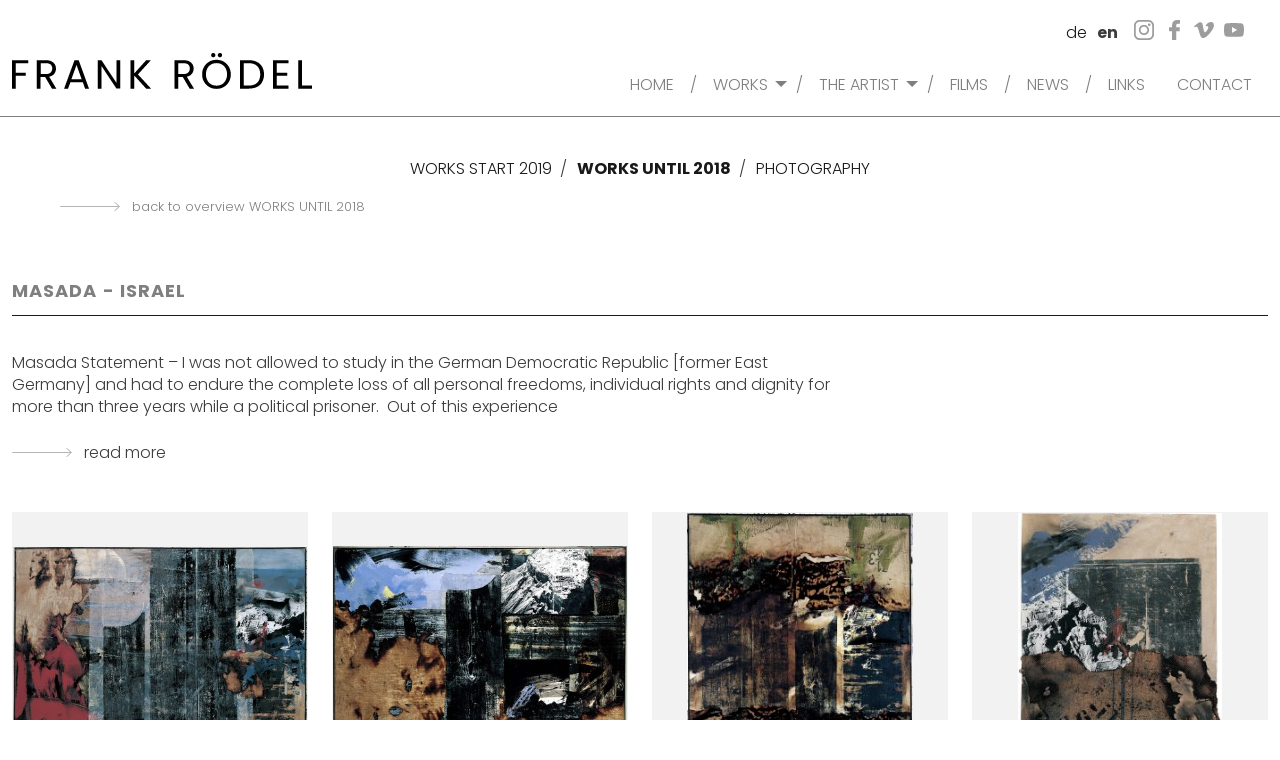

--- FILE ---
content_type: text/html; charset=UTF-8
request_url: https://www.frank-roedel.de/en/werke/works-until-2018/principle-collage-en/masada-israel-en/
body_size: 13914
content:
<!DOCTYPE html>
<html lang="en-US">
<head>
    <meta charset="UTF-8">
    <meta name="viewport" content="width=device-width, initial-scale=1">
    <meta http-equiv="X-UA-Compatible" content="IE=edge,chrome=1"/>
    <link rel="profile" href="http://gmpg.org/xfn/11">
    <title>MASADA - ISRAEL - Frank Rödel</title>
    <meta name='robots' content='index, follow, max-image-preview:large, max-snippet:-1, max-video-preview:-1' />
	<style>img:is([sizes="auto" i], [sizes^="auto," i]) { contain-intrinsic-size: 3000px 1500px }</style>
	<script type="text/javascript">
/* <![CDATA[ */
window.koko_analytics = {"url":"https:\/\/www.frank-roedel.de\/wp-admin\/admin-ajax.php?action=koko_analytics_collect","site_url":"https:\/\/www.frank-roedel.de\/en\/","post_id":2255,"path":"werke\/works-until-2018\/principle-collage-en\/masada-israel-en\/","method":"cookie","use_cookie":true};
/* ]]> */
</script>
<link rel="alternate" hreflang="en" href="https://www.frank-roedel.de/en/werke/works-until-2018/principle-collage-en/masada-israel-en/" />
<link rel="alternate" hreflang="de" href="https://www.frank-roedel.de/werke/werke-bis-2018/prinzip-collage/masada-israel/" />
<link rel="alternate" hreflang="x-default" href="https://www.frank-roedel.de/werke/werke-bis-2018/prinzip-collage/masada-israel/" />

	<!-- This site is optimized with the Yoast SEO plugin v26.8 - https://yoast.com/product/yoast-seo-wordpress/ -->
	<link rel="canonical" href="https://www.frank-roedel.de/werke/werke-bis-2018/prinzip-collage/masada-israel/" />
	<meta property="og:locale" content="en_US" />
	<meta property="og:type" content="article" />
	<meta property="og:title" content="MASADA - ISRAEL - Frank Rödel" />
	<meta property="og:url" content="https://www.frank-roedel.de/werke/werke-bis-2018/prinzip-collage/masada-israel/" />
	<meta property="og:site_name" content="Frank Rödel" />
	<meta property="article:modified_time" content="2025-09-17T10:52:23+00:00" />
	<meta name="twitter:card" content="summary_large_image" />
	<script type="application/ld+json" class="yoast-schema-graph">{"@context":"https://schema.org","@graph":[{"@type":"WebPage","@id":"https://www.frank-roedel.de/werke/werke-bis-2018/prinzip-collage/masada-israel/","url":"https://www.frank-roedel.de/werke/werke-bis-2018/prinzip-collage/masada-israel/","name":"MASADA - ISRAEL - Frank Rödel","isPartOf":{"@id":"https://www.frank-roedel.de/en/#website"},"datePublished":"2021-04-18T09:57:57+00:00","dateModified":"2025-09-17T10:52:23+00:00","breadcrumb":{"@id":"https://www.frank-roedel.de/werke/werke-bis-2018/prinzip-collage/masada-israel/#breadcrumb"},"inLanguage":"en-US","potentialAction":[{"@type":"ReadAction","target":["https://www.frank-roedel.de/werke/werke-bis-2018/prinzip-collage/masada-israel/"]}]},{"@type":"BreadcrumbList","@id":"https://www.frank-roedel.de/werke/werke-bis-2018/prinzip-collage/masada-israel/#breadcrumb","itemListElement":[{"@type":"ListItem","position":1,"name":"Startseite","item":"https://www.frank-roedel.de/en/"},{"@type":"ListItem","position":2,"name":"Galerie","item":"https://www.frank-roedel.de/en/werke/"},{"@type":"ListItem","position":3,"name":"MASADA &#8211; ISRAEL"}]},{"@type":"WebSite","@id":"https://www.frank-roedel.de/en/#website","url":"https://www.frank-roedel.de/en/","name":"Frank Rödel","description":"","potentialAction":[{"@type":"SearchAction","target":{"@type":"EntryPoint","urlTemplate":"https://www.frank-roedel.de/en/?s={search_term_string}"},"query-input":{"@type":"PropertyValueSpecification","valueRequired":true,"valueName":"search_term_string"}}],"inLanguage":"en-US"}]}</script>
	<!-- / Yoast SEO plugin. -->


<script type="text/javascript">
/* <![CDATA[ */
window._wpemojiSettings = {"baseUrl":"https:\/\/s.w.org\/images\/core\/emoji\/16.0.1\/72x72\/","ext":".png","svgUrl":"https:\/\/s.w.org\/images\/core\/emoji\/16.0.1\/svg\/","svgExt":".svg","source":{"wpemoji":"https:\/\/www.frank-roedel.de\/wp-includes\/js\/wp-emoji.js?ver=6.8.3","twemoji":"https:\/\/www.frank-roedel.de\/wp-includes\/js\/twemoji.js?ver=6.8.3"}};
/**
 * @output wp-includes/js/wp-emoji-loader.js
 */

/**
 * Emoji Settings as exported in PHP via _print_emoji_detection_script().
 * @typedef WPEmojiSettings
 * @type {object}
 * @property {?object} source
 * @property {?string} source.concatemoji
 * @property {?string} source.twemoji
 * @property {?string} source.wpemoji
 * @property {?boolean} DOMReady
 * @property {?Function} readyCallback
 */

/**
 * Support tests.
 * @typedef SupportTests
 * @type {object}
 * @property {?boolean} flag
 * @property {?boolean} emoji
 */

/**
 * IIFE to detect emoji support and load Twemoji if needed.
 *
 * @param {Window} window
 * @param {Document} document
 * @param {WPEmojiSettings} settings
 */
( function wpEmojiLoader( window, document, settings ) {
	if ( typeof Promise === 'undefined' ) {
		return;
	}

	var sessionStorageKey = 'wpEmojiSettingsSupports';
	var tests = [ 'flag', 'emoji' ];

	/**
	 * Checks whether the browser supports offloading to a Worker.
	 *
	 * @since 6.3.0
	 *
	 * @private
	 *
	 * @returns {boolean}
	 */
	function supportsWorkerOffloading() {
		return (
			typeof Worker !== 'undefined' &&
			typeof OffscreenCanvas !== 'undefined' &&
			typeof URL !== 'undefined' &&
			URL.createObjectURL &&
			typeof Blob !== 'undefined'
		);
	}

	/**
	 * @typedef SessionSupportTests
	 * @type {object}
	 * @property {number} timestamp
	 * @property {SupportTests} supportTests
	 */

	/**
	 * Get support tests from session.
	 *
	 * @since 6.3.0
	 *
	 * @private
	 *
	 * @returns {?SupportTests} Support tests, or null if not set or older than 1 week.
	 */
	function getSessionSupportTests() {
		try {
			/** @type {SessionSupportTests} */
			var item = JSON.parse(
				sessionStorage.getItem( sessionStorageKey )
			);
			if (
				typeof item === 'object' &&
				typeof item.timestamp === 'number' &&
				new Date().valueOf() < item.timestamp + 604800 && // Note: Number is a week in seconds.
				typeof item.supportTests === 'object'
			) {
				return item.supportTests;
			}
		} catch ( e ) {}
		return null;
	}

	/**
	 * Persist the supports in session storage.
	 *
	 * @since 6.3.0
	 *
	 * @private
	 *
	 * @param {SupportTests} supportTests Support tests.
	 */
	function setSessionSupportTests( supportTests ) {
		try {
			/** @type {SessionSupportTests} */
			var item = {
				supportTests: supportTests,
				timestamp: new Date().valueOf()
			};

			sessionStorage.setItem(
				sessionStorageKey,
				JSON.stringify( item )
			);
		} catch ( e ) {}
	}

	/**
	 * Checks if two sets of Emoji characters render the same visually.
	 *
	 * This is used to determine if the browser is rendering an emoji with multiple data points
	 * correctly. set1 is the emoji in the correct form, using a zero-width joiner. set2 is the emoji
	 * in the incorrect form, using a zero-width space. If the two sets render the same, then the browser
	 * does not support the emoji correctly.
	 *
	 * This function may be serialized to run in a Worker. Therefore, it cannot refer to variables from the containing
	 * scope. Everything must be passed by parameters.
	 *
	 * @since 4.9.0
	 *
	 * @private
	 *
	 * @param {CanvasRenderingContext2D} context 2D Context.
	 * @param {string} set1 Set of Emoji to test.
	 * @param {string} set2 Set of Emoji to test.
	 *
	 * @return {boolean} True if the two sets render the same.
	 */
	function emojiSetsRenderIdentically( context, set1, set2 ) {
		// Cleanup from previous test.
		context.clearRect( 0, 0, context.canvas.width, context.canvas.height );
		context.fillText( set1, 0, 0 );
		var rendered1 = new Uint32Array(
			context.getImageData(
				0,
				0,
				context.canvas.width,
				context.canvas.height
			).data
		);

		// Cleanup from previous test.
		context.clearRect( 0, 0, context.canvas.width, context.canvas.height );
		context.fillText( set2, 0, 0 );
		var rendered2 = new Uint32Array(
			context.getImageData(
				0,
				0,
				context.canvas.width,
				context.canvas.height
			).data
		);

		return rendered1.every( function ( rendered2Data, index ) {
			return rendered2Data === rendered2[ index ];
		} );
	}

	/**
	 * Checks if the center point of a single emoji is empty.
	 *
	 * This is used to determine if the browser is rendering an emoji with a single data point
	 * correctly. The center point of an incorrectly rendered emoji will be empty. A correctly
	 * rendered emoji will have a non-zero value at the center point.
	 *
	 * This function may be serialized to run in a Worker. Therefore, it cannot refer to variables from the containing
	 * scope. Everything must be passed by parameters.
	 *
	 * @since 6.8.2
	 *
	 * @private
	 *
	 * @param {CanvasRenderingContext2D} context 2D Context.
	 * @param {string} emoji Emoji to test.
	 *
	 * @return {boolean} True if the center point is empty.
	 */
	function emojiRendersEmptyCenterPoint( context, emoji ) {
		// Cleanup from previous test.
		context.clearRect( 0, 0, context.canvas.width, context.canvas.height );
		context.fillText( emoji, 0, 0 );

		// Test if the center point (16, 16) is empty (0,0,0,0).
		var centerPoint = context.getImageData(16, 16, 1, 1);
		for ( var i = 0; i < centerPoint.data.length; i++ ) {
			if ( centerPoint.data[ i ] !== 0 ) {
				// Stop checking the moment it's known not to be empty.
				return false;
			}
		}

		return true;
	}

	/**
	 * Determines if the browser properly renders Emoji that Twemoji can supplement.
	 *
	 * This function may be serialized to run in a Worker. Therefore, it cannot refer to variables from the containing
	 * scope. Everything must be passed by parameters.
	 *
	 * @since 4.2.0
	 *
	 * @private
	 *
	 * @param {CanvasRenderingContext2D} context 2D Context.
	 * @param {string} type Whether to test for support of "flag" or "emoji".
	 * @param {Function} emojiSetsRenderIdentically Reference to emojiSetsRenderIdentically function, needed due to minification.
	 * @param {Function} emojiRendersEmptyCenterPoint Reference to emojiRendersEmptyCenterPoint function, needed due to minification.
	 *
	 * @return {boolean} True if the browser can render emoji, false if it cannot.
	 */
	function browserSupportsEmoji( context, type, emojiSetsRenderIdentically, emojiRendersEmptyCenterPoint ) {
		var isIdentical;

		switch ( type ) {
			case 'flag':
				/*
				 * Test for Transgender flag compatibility. Added in Unicode 13.
				 *
				 * To test for support, we try to render it, and compare the rendering to how it would look if
				 * the browser doesn't render it correctly (white flag emoji + transgender symbol).
				 */
				isIdentical = emojiSetsRenderIdentically(
					context,
					'\uD83C\uDFF3\uFE0F\u200D\u26A7\uFE0F', // as a zero-width joiner sequence
					'\uD83C\uDFF3\uFE0F\u200B\u26A7\uFE0F' // separated by a zero-width space
				);

				if ( isIdentical ) {
					return false;
				}

				/*
				 * Test for Sark flag compatibility. This is the least supported of the letter locale flags,
				 * so gives us an easy test for full support.
				 *
				 * To test for support, we try to render it, and compare the rendering to how it would look if
				 * the browser doesn't render it correctly ([C] + [Q]).
				 */
				isIdentical = emojiSetsRenderIdentically(
					context,
					'\uD83C\uDDE8\uD83C\uDDF6', // as the sequence of two code points
					'\uD83C\uDDE8\u200B\uD83C\uDDF6' // as the two code points separated by a zero-width space
				);

				if ( isIdentical ) {
					return false;
				}

				/*
				 * Test for English flag compatibility. England is a country in the United Kingdom, it
				 * does not have a two letter locale code but rather a five letter sub-division code.
				 *
				 * To test for support, we try to render it, and compare the rendering to how it would look if
				 * the browser doesn't render it correctly (black flag emoji + [G] + [B] + [E] + [N] + [G]).
				 */
				isIdentical = emojiSetsRenderIdentically(
					context,
					// as the flag sequence
					'\uD83C\uDFF4\uDB40\uDC67\uDB40\uDC62\uDB40\uDC65\uDB40\uDC6E\uDB40\uDC67\uDB40\uDC7F',
					// with each code point separated by a zero-width space
					'\uD83C\uDFF4\u200B\uDB40\uDC67\u200B\uDB40\uDC62\u200B\uDB40\uDC65\u200B\uDB40\uDC6E\u200B\uDB40\uDC67\u200B\uDB40\uDC7F'
				);

				return ! isIdentical;
			case 'emoji':
				/*
				 * Does Emoji 16.0 cause the browser to go splat?
				 *
				 * To test for Emoji 16.0 support, try to render a new emoji: Splatter.
				 *
				 * The splatter emoji is a single code point emoji. Testing for browser support
				 * required testing the center point of the emoji to see if it is empty.
				 *
				 * 0xD83E 0xDEDF (\uD83E\uDEDF) == 🫟 Splatter.
				 *
				 * When updating this test, please ensure that the emoji is either a single code point
				 * or switch to using the emojiSetsRenderIdentically function and testing with a zero-width
				 * joiner vs a zero-width space.
				 */
				var notSupported = emojiRendersEmptyCenterPoint( context, '\uD83E\uDEDF' );
				return ! notSupported;
		}

		return false;
	}

	/**
	 * Checks emoji support tests.
	 *
	 * This function may be serialized to run in a Worker. Therefore, it cannot refer to variables from the containing
	 * scope. Everything must be passed by parameters.
	 *
	 * @since 6.3.0
	 *
	 * @private
	 *
	 * @param {string[]} tests Tests.
	 * @param {Function} browserSupportsEmoji Reference to browserSupportsEmoji function, needed due to minification.
	 * @param {Function} emojiSetsRenderIdentically Reference to emojiSetsRenderIdentically function, needed due to minification.
	 * @param {Function} emojiRendersEmptyCenterPoint Reference to emojiRendersEmptyCenterPoint function, needed due to minification.
	 *
	 * @return {SupportTests} Support tests.
	 */
	function testEmojiSupports( tests, browserSupportsEmoji, emojiSetsRenderIdentically, emojiRendersEmptyCenterPoint ) {
		var canvas;
		if (
			typeof WorkerGlobalScope !== 'undefined' &&
			self instanceof WorkerGlobalScope
		) {
			canvas = new OffscreenCanvas( 300, 150 ); // Dimensions are default for HTMLCanvasElement.
		} else {
			canvas = document.createElement( 'canvas' );
		}

		var context = canvas.getContext( '2d', { willReadFrequently: true } );

		/*
		 * Chrome on OS X added native emoji rendering in M41. Unfortunately,
		 * it doesn't work when the font is bolder than 500 weight. So, we
		 * check for bold rendering support to avoid invisible emoji in Chrome.
		 */
		context.textBaseline = 'top';
		context.font = '600 32px Arial';

		var supports = {};
		tests.forEach( function ( test ) {
			supports[ test ] = browserSupportsEmoji( context, test, emojiSetsRenderIdentically, emojiRendersEmptyCenterPoint );
		} );
		return supports;
	}

	/**
	 * Adds a script to the head of the document.
	 *
	 * @ignore
	 *
	 * @since 4.2.0
	 *
	 * @param {string} src The url where the script is located.
	 *
	 * @return {void}
	 */
	function addScript( src ) {
		var script = document.createElement( 'script' );
		script.src = src;
		script.defer = true;
		document.head.appendChild( script );
	}

	settings.supports = {
		everything: true,
		everythingExceptFlag: true
	};

	// Create a promise for DOMContentLoaded since the worker logic may finish after the event has fired.
	var domReadyPromise = new Promise( function ( resolve ) {
		document.addEventListener( 'DOMContentLoaded', resolve, {
			once: true
		} );
	} );

	// Obtain the emoji support from the browser, asynchronously when possible.
	new Promise( function ( resolve ) {
		var supportTests = getSessionSupportTests();
		if ( supportTests ) {
			resolve( supportTests );
			return;
		}

		if ( supportsWorkerOffloading() ) {
			try {
				// Note that the functions are being passed as arguments due to minification.
				var workerScript =
					'postMessage(' +
					testEmojiSupports.toString() +
					'(' +
					[
						JSON.stringify( tests ),
						browserSupportsEmoji.toString(),
						emojiSetsRenderIdentically.toString(),
						emojiRendersEmptyCenterPoint.toString()
					].join( ',' ) +
					'));';
				var blob = new Blob( [ workerScript ], {
					type: 'text/javascript'
				} );
				var worker = new Worker( URL.createObjectURL( blob ), { name: 'wpTestEmojiSupports' } );
				worker.onmessage = function ( event ) {
					supportTests = event.data;
					setSessionSupportTests( supportTests );
					worker.terminate();
					resolve( supportTests );
				};
				return;
			} catch ( e ) {}
		}

		supportTests = testEmojiSupports( tests, browserSupportsEmoji, emojiSetsRenderIdentically, emojiRendersEmptyCenterPoint );
		setSessionSupportTests( supportTests );
		resolve( supportTests );
	} )
		// Once the browser emoji support has been obtained from the session, finalize the settings.
		.then( function ( supportTests ) {
			/*
			 * Tests the browser support for flag emojis and other emojis, and adjusts the
			 * support settings accordingly.
			 */
			for ( var test in supportTests ) {
				settings.supports[ test ] = supportTests[ test ];

				settings.supports.everything =
					settings.supports.everything && settings.supports[ test ];

				if ( 'flag' !== test ) {
					settings.supports.everythingExceptFlag =
						settings.supports.everythingExceptFlag &&
						settings.supports[ test ];
				}
			}

			settings.supports.everythingExceptFlag =
				settings.supports.everythingExceptFlag &&
				! settings.supports.flag;

			// Sets DOMReady to false and assigns a ready function to settings.
			settings.DOMReady = false;
			settings.readyCallback = function () {
				settings.DOMReady = true;
			};
		} )
		.then( function () {
			return domReadyPromise;
		} )
		.then( function () {
			// When the browser can not render everything we need to load a polyfill.
			if ( ! settings.supports.everything ) {
				settings.readyCallback();

				var src = settings.source || {};

				if ( src.concatemoji ) {
					addScript( src.concatemoji );
				} else if ( src.wpemoji && src.twemoji ) {
					addScript( src.twemoji );
					addScript( src.wpemoji );
				}
			}
		} );
} )( window, document, window._wpemojiSettings );

/* ]]> */
</script>
<style id='wp-emoji-styles-inline-css' type='text/css'>

	img.wp-smiley, img.emoji {
		display: inline !important;
		border: none !important;
		box-shadow: none !important;
		height: 1em !important;
		width: 1em !important;
		margin: 0 0.07em !important;
		vertical-align: -0.1em !important;
		background: none !important;
		padding: 0 !important;
	}
</style>
<link rel='stylesheet' id='wp-block-library-css' href='https://www.frank-roedel.de/wp-includes/css/dist/block-library/style.css?ver=6.8.3' type='text/css' media='all' />
<style id='classic-theme-styles-inline-css' type='text/css'>
/**
 * These rules are needed for backwards compatibility.
 * They should match the button element rules in the base theme.json file.
 */
.wp-block-button__link {
	color: #ffffff;
	background-color: #32373c;
	border-radius: 9999px; /* 100% causes an oval, but any explicit but really high value retains the pill shape. */

	/* This needs a low specificity so it won't override the rules from the button element if defined in theme.json. */
	box-shadow: none;
	text-decoration: none;

	/* The extra 2px are added to size solids the same as the outline versions.*/
	padding: calc(0.667em + 2px) calc(1.333em + 2px);

	font-size: 1.125em;
}

.wp-block-file__button {
	background: #32373c;
	color: #ffffff;
	text-decoration: none;
}

</style>
<style id='global-styles-inline-css' type='text/css'>
:root{--wp--preset--aspect-ratio--square: 1;--wp--preset--aspect-ratio--4-3: 4/3;--wp--preset--aspect-ratio--3-4: 3/4;--wp--preset--aspect-ratio--3-2: 3/2;--wp--preset--aspect-ratio--2-3: 2/3;--wp--preset--aspect-ratio--16-9: 16/9;--wp--preset--aspect-ratio--9-16: 9/16;--wp--preset--color--black: #000000;--wp--preset--color--cyan-bluish-gray: #abb8c3;--wp--preset--color--white: #ffffff;--wp--preset--color--pale-pink: #f78da7;--wp--preset--color--vivid-red: #cf2e2e;--wp--preset--color--luminous-vivid-orange: #ff6900;--wp--preset--color--luminous-vivid-amber: #fcb900;--wp--preset--color--light-green-cyan: #7bdcb5;--wp--preset--color--vivid-green-cyan: #00d084;--wp--preset--color--pale-cyan-blue: #8ed1fc;--wp--preset--color--vivid-cyan-blue: #0693e3;--wp--preset--color--vivid-purple: #9b51e0;--wp--preset--gradient--vivid-cyan-blue-to-vivid-purple: linear-gradient(135deg,rgba(6,147,227,1) 0%,rgb(155,81,224) 100%);--wp--preset--gradient--light-green-cyan-to-vivid-green-cyan: linear-gradient(135deg,rgb(122,220,180) 0%,rgb(0,208,130) 100%);--wp--preset--gradient--luminous-vivid-amber-to-luminous-vivid-orange: linear-gradient(135deg,rgba(252,185,0,1) 0%,rgba(255,105,0,1) 100%);--wp--preset--gradient--luminous-vivid-orange-to-vivid-red: linear-gradient(135deg,rgba(255,105,0,1) 0%,rgb(207,46,46) 100%);--wp--preset--gradient--very-light-gray-to-cyan-bluish-gray: linear-gradient(135deg,rgb(238,238,238) 0%,rgb(169,184,195) 100%);--wp--preset--gradient--cool-to-warm-spectrum: linear-gradient(135deg,rgb(74,234,220) 0%,rgb(151,120,209) 20%,rgb(207,42,186) 40%,rgb(238,44,130) 60%,rgb(251,105,98) 80%,rgb(254,248,76) 100%);--wp--preset--gradient--blush-light-purple: linear-gradient(135deg,rgb(255,206,236) 0%,rgb(152,150,240) 100%);--wp--preset--gradient--blush-bordeaux: linear-gradient(135deg,rgb(254,205,165) 0%,rgb(254,45,45) 50%,rgb(107,0,62) 100%);--wp--preset--gradient--luminous-dusk: linear-gradient(135deg,rgb(255,203,112) 0%,rgb(199,81,192) 50%,rgb(65,88,208) 100%);--wp--preset--gradient--pale-ocean: linear-gradient(135deg,rgb(255,245,203) 0%,rgb(182,227,212) 50%,rgb(51,167,181) 100%);--wp--preset--gradient--electric-grass: linear-gradient(135deg,rgb(202,248,128) 0%,rgb(113,206,126) 100%);--wp--preset--gradient--midnight: linear-gradient(135deg,rgb(2,3,129) 0%,rgb(40,116,252) 100%);--wp--preset--font-size--small: 13px;--wp--preset--font-size--medium: 20px;--wp--preset--font-size--large: 36px;--wp--preset--font-size--x-large: 42px;--wp--preset--spacing--20: 0.44rem;--wp--preset--spacing--30: 0.67rem;--wp--preset--spacing--40: 1rem;--wp--preset--spacing--50: 1.5rem;--wp--preset--spacing--60: 2.25rem;--wp--preset--spacing--70: 3.38rem;--wp--preset--spacing--80: 5.06rem;--wp--preset--shadow--natural: 6px 6px 9px rgba(0, 0, 0, 0.2);--wp--preset--shadow--deep: 12px 12px 50px rgba(0, 0, 0, 0.4);--wp--preset--shadow--sharp: 6px 6px 0px rgba(0, 0, 0, 0.2);--wp--preset--shadow--outlined: 6px 6px 0px -3px rgba(255, 255, 255, 1), 6px 6px rgba(0, 0, 0, 1);--wp--preset--shadow--crisp: 6px 6px 0px rgba(0, 0, 0, 1);}:where(.is-layout-flex){gap: 0.5em;}:where(.is-layout-grid){gap: 0.5em;}body .is-layout-flex{display: flex;}.is-layout-flex{flex-wrap: wrap;align-items: center;}.is-layout-flex > :is(*, div){margin: 0;}body .is-layout-grid{display: grid;}.is-layout-grid > :is(*, div){margin: 0;}:where(.wp-block-columns.is-layout-flex){gap: 2em;}:where(.wp-block-columns.is-layout-grid){gap: 2em;}:where(.wp-block-post-template.is-layout-flex){gap: 1.25em;}:where(.wp-block-post-template.is-layout-grid){gap: 1.25em;}.has-black-color{color: var(--wp--preset--color--black) !important;}.has-cyan-bluish-gray-color{color: var(--wp--preset--color--cyan-bluish-gray) !important;}.has-white-color{color: var(--wp--preset--color--white) !important;}.has-pale-pink-color{color: var(--wp--preset--color--pale-pink) !important;}.has-vivid-red-color{color: var(--wp--preset--color--vivid-red) !important;}.has-luminous-vivid-orange-color{color: var(--wp--preset--color--luminous-vivid-orange) !important;}.has-luminous-vivid-amber-color{color: var(--wp--preset--color--luminous-vivid-amber) !important;}.has-light-green-cyan-color{color: var(--wp--preset--color--light-green-cyan) !important;}.has-vivid-green-cyan-color{color: var(--wp--preset--color--vivid-green-cyan) !important;}.has-pale-cyan-blue-color{color: var(--wp--preset--color--pale-cyan-blue) !important;}.has-vivid-cyan-blue-color{color: var(--wp--preset--color--vivid-cyan-blue) !important;}.has-vivid-purple-color{color: var(--wp--preset--color--vivid-purple) !important;}.has-black-background-color{background-color: var(--wp--preset--color--black) !important;}.has-cyan-bluish-gray-background-color{background-color: var(--wp--preset--color--cyan-bluish-gray) !important;}.has-white-background-color{background-color: var(--wp--preset--color--white) !important;}.has-pale-pink-background-color{background-color: var(--wp--preset--color--pale-pink) !important;}.has-vivid-red-background-color{background-color: var(--wp--preset--color--vivid-red) !important;}.has-luminous-vivid-orange-background-color{background-color: var(--wp--preset--color--luminous-vivid-orange) !important;}.has-luminous-vivid-amber-background-color{background-color: var(--wp--preset--color--luminous-vivid-amber) !important;}.has-light-green-cyan-background-color{background-color: var(--wp--preset--color--light-green-cyan) !important;}.has-vivid-green-cyan-background-color{background-color: var(--wp--preset--color--vivid-green-cyan) !important;}.has-pale-cyan-blue-background-color{background-color: var(--wp--preset--color--pale-cyan-blue) !important;}.has-vivid-cyan-blue-background-color{background-color: var(--wp--preset--color--vivid-cyan-blue) !important;}.has-vivid-purple-background-color{background-color: var(--wp--preset--color--vivid-purple) !important;}.has-black-border-color{border-color: var(--wp--preset--color--black) !important;}.has-cyan-bluish-gray-border-color{border-color: var(--wp--preset--color--cyan-bluish-gray) !important;}.has-white-border-color{border-color: var(--wp--preset--color--white) !important;}.has-pale-pink-border-color{border-color: var(--wp--preset--color--pale-pink) !important;}.has-vivid-red-border-color{border-color: var(--wp--preset--color--vivid-red) !important;}.has-luminous-vivid-orange-border-color{border-color: var(--wp--preset--color--luminous-vivid-orange) !important;}.has-luminous-vivid-amber-border-color{border-color: var(--wp--preset--color--luminous-vivid-amber) !important;}.has-light-green-cyan-border-color{border-color: var(--wp--preset--color--light-green-cyan) !important;}.has-vivid-green-cyan-border-color{border-color: var(--wp--preset--color--vivid-green-cyan) !important;}.has-pale-cyan-blue-border-color{border-color: var(--wp--preset--color--pale-cyan-blue) !important;}.has-vivid-cyan-blue-border-color{border-color: var(--wp--preset--color--vivid-cyan-blue) !important;}.has-vivid-purple-border-color{border-color: var(--wp--preset--color--vivid-purple) !important;}.has-vivid-cyan-blue-to-vivid-purple-gradient-background{background: var(--wp--preset--gradient--vivid-cyan-blue-to-vivid-purple) !important;}.has-light-green-cyan-to-vivid-green-cyan-gradient-background{background: var(--wp--preset--gradient--light-green-cyan-to-vivid-green-cyan) !important;}.has-luminous-vivid-amber-to-luminous-vivid-orange-gradient-background{background: var(--wp--preset--gradient--luminous-vivid-amber-to-luminous-vivid-orange) !important;}.has-luminous-vivid-orange-to-vivid-red-gradient-background{background: var(--wp--preset--gradient--luminous-vivid-orange-to-vivid-red) !important;}.has-very-light-gray-to-cyan-bluish-gray-gradient-background{background: var(--wp--preset--gradient--very-light-gray-to-cyan-bluish-gray) !important;}.has-cool-to-warm-spectrum-gradient-background{background: var(--wp--preset--gradient--cool-to-warm-spectrum) !important;}.has-blush-light-purple-gradient-background{background: var(--wp--preset--gradient--blush-light-purple) !important;}.has-blush-bordeaux-gradient-background{background: var(--wp--preset--gradient--blush-bordeaux) !important;}.has-luminous-dusk-gradient-background{background: var(--wp--preset--gradient--luminous-dusk) !important;}.has-pale-ocean-gradient-background{background: var(--wp--preset--gradient--pale-ocean) !important;}.has-electric-grass-gradient-background{background: var(--wp--preset--gradient--electric-grass) !important;}.has-midnight-gradient-background{background: var(--wp--preset--gradient--midnight) !important;}.has-small-font-size{font-size: var(--wp--preset--font-size--small) !important;}.has-medium-font-size{font-size: var(--wp--preset--font-size--medium) !important;}.has-large-font-size{font-size: var(--wp--preset--font-size--large) !important;}.has-x-large-font-size{font-size: var(--wp--preset--font-size--x-large) !important;}
:where(.wp-block-post-template.is-layout-flex){gap: 1.25em;}:where(.wp-block-post-template.is-layout-grid){gap: 1.25em;}
:where(.wp-block-columns.is-layout-flex){gap: 2em;}:where(.wp-block-columns.is-layout-grid){gap: 2em;}
:root :where(.wp-block-pullquote){font-size: 1.5em;line-height: 1.6;}
</style>
<link rel='stylesheet' id='pvfw-modaal-css' href='https://www.frank-roedel.de/wp-content/plugins/pdf-viewer-for-wordpress/tnc-resources/modaal.min.css?ver=12.5.5' type='text/css' media='all' />
<link rel='stylesheet' id='dashicons-css' href='https://www.frank-roedel.de/wp-includes/css/dashicons.css?ver=6.8.3' type='text/css' media='all' />
<link rel='stylesheet' id='to-top-css' href='https://www.frank-roedel.de/wp-content/plugins/to-top/public/css/to-top-public.css?ver=2.5.5' type='text/css' media='all' />
<link rel='stylesheet' id='app-frontend-css' href='https://www.frank-roedel.de/wp-content/themes/frankroedel/assets_dist/css/app.css' type='text/css' media='all' />
<script type="text/javascript" src="https://www.frank-roedel.de/wp-includes/js/jquery/jquery.js?ver=3.7.1" id="jquery-core-js"></script>
<script type="text/javascript" src="https://www.frank-roedel.de/wp-includes/js/jquery/jquery-migrate.js?ver=3.4.1" id="jquery-migrate-js"></script>
<script type="text/javascript" id="to-top-js-extra">
/* <![CDATA[ */
var to_top_options = {"scroll_offset":"100","icon_opacity":"50","style":"icon","icon_type":"dashicons-arrow-up-alt2","icon_color":"#ffffff","icon_bg_color":"#000000","icon_size":"32","border_radius":"10","image":"https:\/\/www.frank-roedel.de\/wp-content\/plugins\/to-top\/admin\/images\/default.png","image_width":"65","image_alt":"","location":"bottom-right","margin_x":"20","margin_y":"20","show_on_admin":"1","enable_autohide":"0","autohide_time":"2","enable_hide_small_device":"0","small_device_max_width":"640","reset":"0"};
/* ]]> */
</script>
<script async type="text/javascript" src="https://www.frank-roedel.de/wp-content/plugins/to-top/public/js/to-top-public.js?ver=2.5.5" id="to-top-js"></script>
<link rel="https://api.w.org/" href="https://www.frank-roedel.de/en/wp-json/" /><meta name="generator" content="WordPress 6.8.3" />
<link rel='shortlink' href='https://www.frank-roedel.de/en/?p=2255' />
<link rel="alternate" title="oEmbed (JSON)" type="application/json+oembed" href="https://www.frank-roedel.de/en/wp-json/oembed/1.0/embed?url=https%3A%2F%2Fwww.frank-roedel.de%2Fen%2Fwerke%2Fworks-until-2018%2Fprinciple-collage-en%2Fmasada-israel-en%2F" />
<link rel="alternate" title="oEmbed (XML)" type="text/xml+oembed" href="https://www.frank-roedel.de/en/wp-json/oembed/1.0/embed?url=https%3A%2F%2Fwww.frank-roedel.de%2Fen%2Fwerke%2Fworks-until-2018%2Fprinciple-collage-en%2Fmasada-israel-en%2F&#038;format=xml" />
<meta name="generator" content="WPML ver:4.6.11 stt:1,3;" />
<style type='text/css'>
				iframe.pvfw-pdf-viewer-frame{
					max-width: 100%;
					border: 0px;
				}
				@media screen and (max-width: 799px) {
					iframe.pvfw-pdf-viewer-frame{
						height: 500px;
					}
				}</style><link rel="icon" href="https://www.frank-roedel.de/wp-content/uploads/2021/03/cropped-fr_favicon-32x32.jpg" sizes="32x32" />
<link rel="icon" href="https://www.frank-roedel.de/wp-content/uploads/2021/03/cropped-fr_favicon-192x192.jpg" sizes="192x192" />
<link rel="apple-touch-icon" href="https://www.frank-roedel.de/wp-content/uploads/2021/03/cropped-fr_favicon-180x180.jpg" />
<meta name="msapplication-TileImage" content="https://www.frank-roedel.de/wp-content/uploads/2021/03/cropped-fr_favicon-270x270.jpg" />
<!-- To Top Custom CSS --><style type='text/css'>#to_top_scrollup {-webkit-border-radius: 10%; -moz-border-radius: 10%; border-radius: 10%;}</style></head>
<body class="wp-singular fr-gallery-template-default single single-fr-gallery postid-2255 wp-theme-frankroedel">
<div id="fb-root"></div>
<!-- hidesearch start -->
<header class="site-header">
    <div class="grid-container">
        <ul class="list list--two list--icons">
    <li>
        <ul class="language">
                        <li><a href="https://www.frank-roedel.de/werke/werke-bis-2018/prinzip-collage/masada-israel/">de</a></li>
                                <li class="active-lang">en</li>
            </ul>
    </li>
    <li><a href="https://www.instagram.com/frankroedel_artist/" target="_blank"
           class="social-icon instagram "></a>
    </li>
    <li><a href="https://facebook.com/frankroedelartist/" target="_blank"
           class="social-icon facebook "></a>
    </li>
    <li><a href="https://vimeo.com/user66625662" target="_blank"
           class="social-icon vimeo "></a>
    </li>
    <li><a href="https://www.youtube.com/channel/UCIWkxzF7iwqT2xf2r9mrLnw" target="_blank"
           class="social-icon youtube "></a>
    </li>
    <li><a target="_blank"
           class="social-icon share"></a></li>
</ul>        <div class="grid-x flex-container align-bottom">
            <div class="cell medium-3">
                <a href="https://www.frank-roedel.de/en/">
                    <img class="logo"
                         src="https://www.frank-roedel.de/wp-content/themes/frankroedel/assets/images/fr_logo.svg" alt="Frank Rödel">
                </a>
            </div>
            <div class="cell medium-9">
                <ul id="menu-main" class="dropdown menu menu--one mainnav" data-dropdown-menu data-hover-delay="0" data-closing-time="1"><li  class="menu-item menu-item-type-post_type menu-item-object-page menu-item-home publish"><a href="https://www.frank-roedel.de/en/">HOME</a></li>
<li  class="menu-item menu-item-type-post_type menu-item-object-page menu-item-has-children publish"><a href="https://www.frank-roedel.de/en/werke/">WORKS</a>
<ul class="sub-menu menu menu--sub">
	<li  class="menu-item menu-item-type-taxonomy menu-item-object-tax-werke "><a href="https://www.frank-roedel.de/en/werke/works-start-2019/">WORKS START 2019</a></li>
	<li  class="menu-item menu-item-type-taxonomy menu-item-object-tax-werke "><a href="https://www.frank-roedel.de/en/werke/works-until-2018/">WORKS UNTIL 2018</a></li>
	<li  class="menu-item menu-item-type-taxonomy menu-item-object-tax-werke "><a href="https://www.frank-roedel.de/en/werke/photography-en/">PHOTOGRAPHY</a></li>
	<li  class="menu-item menu-item-type-post_type menu-item-object-page publish"><a href="https://www.frank-roedel.de/en/atelierbesuch/">VISIT THE STUDIO</a></li>
</ul>
</li>
<li  class="menu-item menu-item-type-post_type menu-item-object-page menu-item-has-children publish"><a href="https://www.frank-roedel.de/en/the-artist/">THE ARTIST</a>
<ul class="sub-menu menu menu--sub">
	<li  class="menu-item menu-item-type-post_type menu-item-object-page publish"><a href="https://www.frank-roedel.de/en/the-artist/about-me/">ABOUT ME</a></li>
	<li  class="menu-item menu-item-type-post_type menu-item-object-page publish"><a href="https://www.frank-roedel.de/en/the-artist/vita/">VITAE</a></li>
	<li  class="menu-item menu-item-type-post_type menu-item-object-page publish"><a href="https://www.frank-roedel.de/en/the-artist/zeitreise/">TIME TRAVEL</a></li>
	<li  class="menu-item menu-item-type-post_type menu-item-object-page publish"><a href="https://www.frank-roedel.de/en/the-artist/publikationen/">PUBLICATIONS</a></li>
	<li  class="menu-item menu-item-type-post_type menu-item-object-page publish"><a href="https://www.frank-roedel.de/en/the-artist/bibliografie/">BIBLIOGRAPHY</a></li>
	<li  class="menu-item menu-item-type-post_type menu-item-object-page publish"><a href="https://www.frank-roedel.de/en/the-artist/einzelausstellungen/">INDIVIDUAL EXHIBITIONS</a></li>
	<li  class="menu-item menu-item-type-post_type menu-item-object-page publish"><a href="https://www.frank-roedel.de/en/the-artist/gruppenausstellungen/">GROUP EXHIBITIONS</a></li>
	<li  class="menu-item menu-item-type-post_type menu-item-object-page publish"><a href="https://www.frank-roedel.de/en/the-artist/oeffentliche-sammlungen/">PUBLIC COLLECTIONS</a></li>
</ul>
</li>
<li  class="menu-item menu-item-type-post_type menu-item-object-page publish"><a href="https://www.frank-roedel.de/en/videos/">FILMS</a></li>
<li  class="menu-item menu-item-type-post_type menu-item-object-page publish"><a href="https://www.frank-roedel.de/en/news/">NEWS</a></li>
<li  class="menu-item menu-item-type-post_type menu-item-object-page publish"><a href="https://www.frank-roedel.de/en/links/">LINKS</a></li>
<li  class="menu-item menu-item-type-post_type menu-item-object-page publish"><a href="https://www.frank-roedel.de/en/kontaktformular/">CONTACT</a></li>
</ul>
            </div>
            <div class="menu-toggle js-menu-toggle" data-toggle="offCanvas">
                <span></span>
                <span></span>
                <span></span>
                <span></span>
            </div>
        </div>
    </div>
</header>

<div class="off-canvas-wrapper">
    <div class="off-canvas-wrapper-inner" data-off-canvas-wrapper>
        <div class="off-canvas position-right" id="offCanvas" data-off-canvas data-transition="overlap">
            <div class="menu-toggle menu-toggle--close-menu js-menu-toggle" data-toggle="offCanvas"
                 aria-expanded="false" aria-controls="offCanvas">
                <span></span>
                <span></span>
                <span></span>
                <span></span>
            </div>

            <div class="mobile-nav-wrap  ">
                <ul id="menu-main-1" class="vertical menu drilldown menu--mob" data-back-button="<li class='js-drilldown-back'><a>zurück</a></li>" data-drilldown data-auto-height="true" data-animate-height="true"><li id="menu-item-2774" class="menu-item menu-item-type-post_type menu-item-object-page menu-item-home menu-item-2774 publish"><a href="https://www.frank-roedel.de/en/">HOME</a></li>
<li id="menu-item-2775" class="menu-item menu-item-type-post_type menu-item-object-page menu-item-has-children menu-item-2775 publish"><a href="https://www.frank-roedel.de/en/werke/">WORKS</a>
<ul class="vertical menu">
	<li id="menu-item-2776" class="menu-item menu-item-type-taxonomy menu-item-object-tax-werke menu-item-2776 "><a href="https://www.frank-roedel.de/en/werke/works-start-2019/">WORKS START 2019</a></li>
	<li id="menu-item-2777" class="menu-item menu-item-type-taxonomy menu-item-object-tax-werke menu-item-2777 "><a href="https://www.frank-roedel.de/en/werke/works-until-2018/">WORKS UNTIL 2018</a></li>
	<li id="menu-item-2778" class="menu-item menu-item-type-taxonomy menu-item-object-tax-werke menu-item-2778 "><a href="https://www.frank-roedel.de/en/werke/photography-en/">PHOTOGRAPHY</a></li>
	<li id="menu-item-2779" class="menu-item menu-item-type-post_type menu-item-object-page menu-item-2779 publish"><a href="https://www.frank-roedel.de/en/atelierbesuch/">VISIT THE STUDIO</a></li>
</ul>
</li>
<li id="menu-item-2780" class="menu-item menu-item-type-post_type menu-item-object-page menu-item-has-children menu-item-2780 publish"><a href="https://www.frank-roedel.de/en/the-artist/">THE ARTIST</a>
<ul class="vertical menu">
	<li id="menu-item-2781" class="menu-item menu-item-type-post_type menu-item-object-page menu-item-2781 publish"><a href="https://www.frank-roedel.de/en/the-artist/about-me/">ABOUT ME</a></li>
	<li id="menu-item-2782" class="menu-item menu-item-type-post_type menu-item-object-page menu-item-2782 publish"><a href="https://www.frank-roedel.de/en/the-artist/vita/">VITAE</a></li>
	<li id="menu-item-2783" class="menu-item menu-item-type-post_type menu-item-object-page menu-item-2783 publish"><a href="https://www.frank-roedel.de/en/the-artist/zeitreise/">TIME TRAVEL</a></li>
	<li id="menu-item-2784" class="menu-item menu-item-type-post_type menu-item-object-page menu-item-2784 publish"><a href="https://www.frank-roedel.de/en/the-artist/publikationen/">PUBLICATIONS</a></li>
	<li id="menu-item-2785" class="menu-item menu-item-type-post_type menu-item-object-page menu-item-2785 publish"><a href="https://www.frank-roedel.de/en/the-artist/bibliografie/">BIBLIOGRAPHY</a></li>
	<li id="menu-item-2786" class="menu-item menu-item-type-post_type menu-item-object-page menu-item-2786 publish"><a href="https://www.frank-roedel.de/en/the-artist/einzelausstellungen/">INDIVIDUAL EXHIBITIONS</a></li>
	<li id="menu-item-2787" class="menu-item menu-item-type-post_type menu-item-object-page menu-item-2787 publish"><a href="https://www.frank-roedel.de/en/the-artist/gruppenausstellungen/">GROUP EXHIBITIONS</a></li>
	<li id="menu-item-2788" class="menu-item menu-item-type-post_type menu-item-object-page menu-item-2788 publish"><a href="https://www.frank-roedel.de/en/the-artist/oeffentliche-sammlungen/">PUBLIC COLLECTIONS</a></li>
</ul>
</li>
<li id="menu-item-2789" class="menu-item menu-item-type-post_type menu-item-object-page menu-item-2789 publish"><a href="https://www.frank-roedel.de/en/videos/">FILMS</a></li>
<li id="menu-item-2791" class="menu-item menu-item-type-post_type menu-item-object-page menu-item-2791 publish"><a href="https://www.frank-roedel.de/en/news/">NEWS</a></li>
<li id="menu-item-2792" class="menu-item menu-item-type-post_type menu-item-object-page menu-item-2792 publish"><a href="https://www.frank-roedel.de/en/links/">LINKS</a></li>
<li id="menu-item-2793" class="menu-item menu-item-type-post_type menu-item-object-page menu-item-2793 publish"><a href="https://www.frank-roedel.de/en/kontaktformular/">CONTACT</a></li>

                    </ul>

                <div class="text-right">
                    <ul class="list list--two list--icons">
    <li>
        <ul class="language">
                        <li><a href="https://www.frank-roedel.de/werke/werke-bis-2018/prinzip-collage/masada-israel/">de</a></li>
                                <li class="active-lang">en</li>
            </ul>
    </li>
    <li><a href="https://www.instagram.com/frankroedel_artist/" target="_blank"
           class="social-icon instagram "></a>
    </li>
    <li><a href="https://facebook.com/frankroedelartist/" target="_blank"
           class="social-icon facebook "></a>
    </li>
    <li><a href="https://vimeo.com/user66625662" target="_blank"
           class="social-icon vimeo "></a>
    </li>
    <li><a href="https://www.youtube.com/channel/UCIWkxzF7iwqT2xf2r9mrLnw" target="_blank"
           class="social-icon youtube "></a>
    </li>
    <li><a target="_blank"
           class="social-icon share"></a></li>
</ul>                </div>
            </div>
        </div>
        <div class="off-canvas-content page-wrapper" data-off-canvas-content>
<div class="page-header">
    <div class="page-header-wrap">
        <div class="sub-objects-nav">
    <div class="grid-container">
        <div class="grid-x">
            <div class="cell">
                <ul class="list list--one">
                                            <li ><a
                                    href="https://www.frank-roedel.de/en/werke/works-start-2019/">WORKS START 2019</a></li>
                                            <li  class="active-list-item" ><a
                                    href="https://www.frank-roedel.de/en/werke/works-until-2018/">WORKS UNTIL 2018</a></li>
                                            <li ><a
                                    href="https://www.frank-roedel.de/en/werke/photography-en/">PHOTOGRAPHY</a></li>
                                    </ul>
                <div class="cta cta--one cta--backlink my--4 text-center">
                    <a class="text-link--arrow text-link"
                       href="https://www.frank-roedel.de/en/werke/works-until-2018/">back to overview  WORKS UNTIL 2018</a>
                </div>
            </div>
                                                                                </div>
    </div>
</div>
</div>
        <div class="grid-container">
    <div class="grid-x">
        <div class="medium-8 cell">
            <h2 class="hl hl--two  hl--special mb--0 ">
                MASADA - ISRAEL 
            </h2>
        </div>
    </div>
    <div class="grid-x mb--4">
        <div class="cell medium-12">
            <hr>
        </div>
    </div>
            <div class="grid-x">
            <div class="cell medium-8">
                <div class="toggle-text mb--8">
                    <p>Masada Statement &#8211; I was not allowed to study in the German Democratic Republic [former East Germany] and had to endure the complete loss of all personal freedoms, individual rights and dignity for more than three years while a political prisoner.  Out of this experience</p>

                    <div data-expand-target class="expandable-text" style="display: none">
                        <p>of being completely stripped of my individuality and freedom grew a counter reaction: the complete focus on art, which I see as the most individual of all lifestyles.  A further result of this experience is my overwhelming need to search for themes and take working trips all over the world.<br />
My “Masada” series of paintings directly addresses the question of the value of freedom; in ancient Judaea almost 1000 Zealots freely choose death over slavery and their loss of freedom.</p>
<p><strong>Masada</strong><br />
For an exhibition of my works in 1990 in Jerusalem, I have to<br />
thank the place which in the Jewish world carries so much<br />
weight, which is so important in Israel: the Masada Fortress<br />
on the Dead Sea.<br />
Formerly a fortress belonging to Herod, during the Judeo-<br />
Roman war of 70-72 AD, a group of 960 Zealots took cover<br />
in this huge cliff stronghold, the last bastion of resistance<br />
against the Roman superpower.<br />
Almost 500 metres above the Dead Sea and with cliff walls<br />
of up to 200 metres vertical drop, Masada was considered<br />
impregnable. Well supplied with food and water, the<br />
defenders’ resistance could not be broken by a siege. So<br />
Flavius Silva, the Roman Governor in Jerusalem and commander<br />
of the Roman forces, decided to build a 180-metre<br />
high ramp from earth and rock, despite the constant barrage<br />
from the defenders, in order to get a wall-breaking war<br />
machine to the fortress. When the Romans succeeded in<br />
breaking through the four-metre thick wall and set light to<br />
another wall built in a hurry from sand and wood, it was<br />
impossible for the defenders of Masada to experience the<br />
next day in freedom.<br />
Eleazar, the leader and commander of the Zealots, convinced<br />
his followers in a barnstorming speech, to commit<br />
suicide rather than suffer a humiliating end or slavery.<br />
The Jewish historian, Flavius Josephus, reported, “without<br />
hurting them, our women should die without having tasted<br />
the fate of serfdom, our children! And after their end, we<br />
want to kill ourselves for love, and the safeguarding of<br />
freedom will be the most beautiful memorial.”<br />
Ten men were ordered to kill the others and themselves.<br />
Only two women and four children, who had remained<br />
hidden, survived.<br />
When the Romans, expecting fierce resistance, stormed the<br />
empty fortress and understood what had happened, they<br />
were moved to despair and their victory was without joy.<br />
“No cries of joy passed over the lips of the Roman victors<br />
and across the desert there descended an almost unnatural<br />
silence.”<br />
If you stand today on the cliff of Masada and look down on<br />
the ramp, on the siege walls and the surrounding walls of<br />
the Roman attackers, you feel the sense of the atrocity.<br />
Masada is not only a tense place of pilgrimage for streams<br />
of tourist pilgrims. Masada touches on a great topic of<br />
humanity, it touches on the question of the value and price<br />
of human life and freedom, a question which in the 20th<br />
century has not lost any of its pertinence.<br />
As an artistic challenge, Masada is huge, the age of thundering<br />
battle paintings is over. Different, contemporary,<br />
more subtle approaches must be found which are artistically<br />
adequate for the theme. The work with different materials<br />
such as coal, chalk, wood cuttings and wood presses,<br />
dispersing colours, asphalt, burnt and signed canvas, sand<br />
and collaged parts of current aerial photographs of the<br />
fortress are the media for this attempt to make the location<br />
and the events an associative experience. On the one<br />
hand there is the heavy clay colour which corresponds to<br />
the apparent lack of vegetation of the ravaged place in<br />
the desert with its searing heat, and on the other hand, the<br />
red is the only colourful increase in intensity which makes<br />
the mental closeness to the colour of blood and flames<br />
possible without wanting to force them.<br />
Anyone who has experienced Masada, will recognise the<br />
topographical situation of her place and the objectiveness<br />
of the form of the cliff, the ramp, the army camp, Herod’s<br />
palace and in some of the works even the shimmering of<br />
the Dead Sea in the distance, amongst all the abstraction.<br />
For me, incoherence as a way of avoiding foreground is a<br />
principle for the contents. In my opinion, to make the theme<br />
associatively “approachable” for the onlooker would be<br />
the best possible success.<br />
In 1991/1992, with interruptions I worked on the theme for<br />
almost two years and when describing it in looking back, it<br />
is an emotional presence for me, as though there were no<br />
time gap.<br />
Frank Rödel 1997</p>

                    </div>
                    <div class="cta cta--one">
                                    <span data-expand-trigger
                                          class="text-link text-link--arrow">read more</span>
                    </div>
                </div>
            </div>
        </div>
    </div>        <div class="overview-wrap mt-4">
    <div class="grid-container">
        <div class="grid-x grid-margin-x medium-up-3 large-up-4">
                            <div class="cell grid-block ">
    <a href="https://www.frank-roedel.de/en/werke/works-until-2018/principle-collage-en/masada-israel-en/masada-vi/">
        <div class="card-container card-container--two">
            <div class="card-image ">
                <div class="image-content flex-container align-center-middle">
                        <img src="https://www.frank-roedel.de/wp-content/uploads/2021/04/05_Masada-VI-1992Mischtechnik-Collage-auf-Leinwand-H-130-cm-B-170-cm-429x330.jpg" alt=""/>
                </div>
            </div>
            <div class="_card-text">
                <div class="grid-x">
                    <div class="cell xlarge-12">
                        <h4 class="hl hl--five mb--0 mt--2">Masada VI</h4>
                        <span class="timespan small-text">130 x 170 cm</span>
                    </div>
                </div>
            </div>
        </div>
    </a>
</div>                            <div class="cell grid-block ">
    <a href="https://www.frank-roedel.de/en/werke/works-until-2018/principle-collage-en/masada-israel-en/masada-vii/">
        <div class="card-container card-container--two">
            <div class="card-image ">
                <div class="image-content flex-container align-center-middle">
                        <img src="https://www.frank-roedel.de/wp-content/uploads/2021/04/06_Masada-VII-1992Mischtechnik-Collage-auf-Leinwand-H-100-cm-B-130-cm-426x330.jpg" alt=""/>
                </div>
            </div>
            <div class="_card-text">
                <div class="grid-x">
                    <div class="cell xlarge-12">
                        <h4 class="hl hl--five mb--0 mt--2">Masada VII</h4>
                        <span class="timespan small-text"></span>
                    </div>
                </div>
            </div>
        </div>
    </a>
</div>                            <div class="cell grid-block ">
    <a href="https://www.frank-roedel.de/en/werke/works-until-2018/principle-collage-en/masada-israel-en/masada-viii/">
        <div class="card-container card-container--two">
            <div class="card-image ">
                <div class="image-content flex-container align-center-middle">
                        <img src="https://www.frank-roedel.de/wp-content/uploads/2021/04/07_Masada-VIII-1992Mischtechnik-Collage-auf-Leinwand-H-170-cm-B-130-cm-253x330.jpg" alt=""/>
                </div>
            </div>
            <div class="_card-text">
                <div class="grid-x">
                    <div class="cell xlarge-12">
                        <h4 class="hl hl--five mb--0 mt--2">Masada VIII</h4>
                        <span class="timespan small-text">170 x 130 cm</span>
                    </div>
                </div>
            </div>
        </div>
    </a>
</div>                            <div class="cell grid-block ">
    <a href="https://www.frank-roedel.de/en/werke/works-until-2018/principle-collage-en/masada-israel-en/masada-ii/">
        <div class="card-container card-container--two">
            <div class="card-image ">
                <div class="image-content flex-container align-center-middle">
                        <img src="https://www.frank-roedel.de/wp-content/uploads/2021/04/04_Masada-II-1992Mischtechnik-Collage-Packpapier-H-95-cm-B-70-cm-228x330.jpg" alt=""/>
                </div>
            </div>
            <div class="_card-text">
                <div class="grid-x">
                    <div class="cell xlarge-12">
                        <h4 class="hl hl--five mb--0 mt--2">Masada II</h4>
                        <span class="timespan small-text">95 x 70 cm</span>
                    </div>
                </div>
            </div>
        </div>
    </a>
</div>                            <div class="cell grid-block ">
    <a href="https://www.frank-roedel.de/en/werke/works-until-2018/principle-collage-en/masada-israel-en/masada-iv/">
        <div class="card-container card-container--two">
            <div class="card-image ">
                <div class="image-content flex-container align-center-middle">
                        <img src="https://www.frank-roedel.de/wp-content/uploads/2021/04/02_Masada-IV-1992Mischtechnik-Collage-Packpapier-H-70-cm-B-95-cm-465x330.jpg" alt=""/>
                </div>
            </div>
            <div class="_card-text">
                <div class="grid-x">
                    <div class="cell xlarge-12">
                        <h4 class="hl hl--five mb--0 mt--2">Masada IV</h4>
                        <span class="timespan small-text">70 x 95 m</span>
                    </div>
                </div>
            </div>
        </div>
    </a>
</div>                            <div class="cell grid-block ">
    <a href="https://www.frank-roedel.de/en/werke/works-until-2018/principle-collage-en/masada-israel-en/masada-v/">
        <div class="card-container card-container--two">
            <div class="card-image ">
                <div class="image-content flex-container align-center-middle">
                        <img src="https://www.frank-roedel.de/wp-content/uploads/2021/04/01_Masada-V-1992Mischtechnik-Collage-Packpapier-H-70-cm-B-95-cm-467x330.jpg" alt=""/>
                </div>
            </div>
            <div class="_card-text">
                <div class="grid-x">
                    <div class="cell xlarge-12">
                        <h4 class="hl hl--five mb--0 mt--2">Masada V</h4>
                        <span class="timespan small-text">70 x 95 cm</span>
                    </div>
                </div>
            </div>
        </div>
    </a>
</div>                            <div class="cell grid-block ">
    <a href="https://www.frank-roedel.de/en/werke/works-until-2018/principle-collage-en/masada-israel-en/masada-iii/">
        <div class="card-container card-container--two">
            <div class="card-image ">
                <div class="image-content flex-container align-center-middle">
                        <img src="https://www.frank-roedel.de/wp-content/uploads/2021/04/03_Masada-III-1992Mischtechnik-Collage-Packpapier-H-80-cm-B-95-cm-1-420x330.jpg" alt=""/>
                </div>
            </div>
            <div class="_card-text">
                <div class="grid-x">
                    <div class="cell xlarge-12">
                        <h4 class="hl hl--five mb--0 mt--2">Masada III</h4>
                        <span class="timespan small-text">80 x 95 cm</span>
                    </div>
                </div>
            </div>
        </div>
    </a>
</div>                    </div>
    </div>
</div>    </div>
</div>
<!-- hidesearch start -->

<div class="pswp" tabindex="-1" role="dialog" aria-hidden="true">

    <div class="pswp__bg"></div>

    <div class="pswp__scroll-wrap">

        <div class="pswp__container">
            <div class="pswp__item"></div>
            <div class="pswp__item"></div>
            <div class="pswp__item"></div>
        </div>

        <div class="pswp__ui pswp__ui--hidden">

            <div class="pswp__top-bar">


                <div class="pswp__counter"></div>

                <button class="pswp__button pswp__button--close" title="Close (Esc)"></button>

                <button class="pswp__button pswp__button--share" title="Share"></button>

                <button class="pswp__button pswp__button--fs" title="Toggle fullscreen"></button>

                <button class="pswp__button pswp__button--zoom" title="Zoom in/out"></button>

                <div class="pswp__preloader">
                    <div class="pswp__preloader__icn">
                        <div class="pswp__preloader__cut">
                            <div class="pswp__preloader__donut"></div>
                        </div>
                    </div>
                </div>
            </div>

            <div class="pswp__share-modal pswp__share-modal--hidden pswp__single-tap">
                <div class="pswp__share-tooltip"></div>
            </div>

            <button class="pswp__button pswp__button--arrow--left" title="Previous (arrow left)">
            </button>

            <button class="pswp__button pswp__button--arrow--right" title="Next (arrow right)">
            </button>

            <div class="pswp__caption">
                <div class="pswp__caption__center"></div>
            </div>

        </div>

    </div>
</div>
<!-- hidesearch end -->

</div> <!-- end page-wrapper -->
</div> <!-- end off canvas wrapper -->
<footer class="site-footer">
    <div class="grid-container">
        <div class="grid-x align-center">
            <div class="cell text-center small-6 medium-3">
                <a href="https://www.frank-roedel.de/en/">
                    <img class="logo"
                         src="https://www.frank-roedel.de/wp-content/themes/frankroedel/assets/images/fr_logo_pos.svg" alt="Frank Rödel">
                </a>
            </div>
        </div>
        <div class="grid-x grid-margin-x align-center">
            <div class="cell medium-12">
                <div class="border-container mt--4 py--4">
                    <div class="grid-x grid-margin-x align-center">
                        <div class="cell medium-2">
                            <nav class="menu-footer-links-englisch-container"><ul id="menu-footer-links-englisch" class="footernav nav-in-footer"><li id="menu-item-2794" class="menu-item menu-item-type-post_type menu-item-object-page menu-item-home menu-item-2794 publish"><a href="https://www.frank-roedel.de/en/">HOME</a></li>
<li id="menu-item-2795" class="menu-item menu-item-type-post_type menu-item-object-page menu-item-2795 publish"><a href="https://www.frank-roedel.de/en/werke/">WORKS</a></li>
<li id="menu-item-2796" class="menu-item menu-item-type-post_type menu-item-object-page menu-item-2796 publish"><a href="https://www.frank-roedel.de/en/the-artist/">THE ARTIST</a></li>
<li id="menu-item-2797" class="menu-item menu-item-type-post_type menu-item-object-page menu-item-2797 publish"><a href="https://www.frank-roedel.de/en/videos/">FILMS</a></li>
<li id="menu-item-2798" class="menu-item menu-item-type-post_type menu-item-object-page menu-item-2798 publish"><a href="https://www.frank-roedel.de/en/blog/">Blog</a></li>
<li id="menu-item-2799" class="menu-item menu-item-type-post_type menu-item-object-page menu-item-2799 publish"><a href="https://www.frank-roedel.de/en/links/">LINKS</a></li>
<li id="menu-item-2800" class="menu-item menu-item-type-post_type menu-item-object-page menu-item-2800 publish"><a href="https://www.frank-roedel.de/en/atelierbesuch/">VISIT THE STUDIO</a></li>
</ul></nav>
                        </div>
                        <div class="cell medium-2">
                            <nav class="menu-footer-rechts-englisch-container"><ul id="menu-footer-rechts-englisch" class="footermeta nav-in-footer"><li id="menu-item-2801" class="menu-item menu-item-type-post_type menu-item-object-page menu-item-2801 publish"><a href="https://www.frank-roedel.de/en/impressum/">LEGAL NOTICE</a></li>
<li id="menu-item-2966" class="menu-item menu-item-type-post_type menu-item-object-page menu-item-2966 publish"><a rel="privacy-policy" href="https://www.frank-roedel.de/en/privacy/">Privacy</a></li>
</ul></nav>
                        </div>
                    </div>
                    <div class="grid-x grid-margin-x">
                        <div class="cell text-center">
                            <ul class="list list--two list--icons">
    <li>
        <ul class="language">
                        <li><a href="https://www.frank-roedel.de/werke/werke-bis-2018/prinzip-collage/masada-israel/">de</a></li>
                                <li class="active-lang">en</li>
            </ul>
    </li>
    <li><a href="https://www.instagram.com/frankroedel_artist/" target="_blank"
           class="social-icon instagram "></a>
    </li>
    <li><a href="https://facebook.com/frankroedelartist/" target="_blank"
           class="social-icon facebook "></a>
    </li>
    <li><a href="https://vimeo.com/user66625662" target="_blank"
           class="social-icon vimeo "></a>
    </li>
    <li><a href="https://www.youtube.com/channel/UCIWkxzF7iwqT2xf2r9mrLnw" target="_blank"
           class="social-icon youtube "></a>
    </li>
    <li><a target="_blank"
           class="social-icon share"></a></li>
</ul>                        </div>
                    </div>
                </div>
            </div>
        </div>

        <div class="grid-x grid-margin-x">
            <div class="cell text-center">
                <div class="copyright pt--4">
                    &copy; Frank Rödel 2021
                </div>
            </div>
        </div>
    </div>

</footer><script type="speculationrules">
{"prefetch":[{"source":"document","where":{"and":[{"href_matches":"\/en\/*"},{"not":{"href_matches":["\/wp-*.php","\/wp-admin\/*","\/wp-content\/uploads\/*","\/wp-content\/*","\/wp-content\/plugins\/*","\/wp-content\/themes\/frankroedel\/*","\/en\/*\\?(.+)"]}},{"not":{"selector_matches":"a[rel~=\"nofollow\"]"}},{"not":{"selector_matches":".no-prefetch, .no-prefetch a"}}]},"eagerness":"conservative"}]}
</script>

<!-- Koko Analytics v2.2.0 - https://www.kokoanalytics.com/ -->
<script type="text/javascript">
/* <![CDATA[ */
!function(){var e=window,r=e.koko_analytics;r.trackPageview=function(e,t){"prerender"==document.visibilityState||/bot|crawl|spider|seo|lighthouse|facebookexternalhit|preview/i.test(navigator.userAgent)||navigator.sendBeacon(r.url,new URLSearchParams({pa:e,po:t,r:0==document.referrer.indexOf(r.site_url)?"":document.referrer,m:r.use_cookie?"c":r.method[0]}))},e.addEventListener("load",function(){r.trackPageview(r.path,r.post_id)})}();
/* ]]> */
</script>

		<script type="text/javascript">
			jQuery(document).ready(function() {		
				var gethost = new RegExp(location.host);
				jQuery("a[href$='.pdf']").each(function() {
					if(gethost.test(jQuery(this).attr('href'))){
						var _href = jQuery(this).attr("href");
						jQuery(this).attr("href", 'https://www.frank-roedel.de/en/themencode-pdf-viewer/?file=' + _href + '#zoom=page-fit&pagemode=');
					} else {
						// Do Nothing
					}
				});
			});
		</script>
		<script type="text/javascript">jQuery(function($) {jQuery('a[href$=".pdf"]').attr('target', '_parent');});</script><span aria-hidden="true" id="to_top_scrollup" class="dashicons dashicons-arrow-up-alt2"><span class="screen-reader-text">Scroll Up</span></span><style id='core-block-supports-inline-css' type='text/css'>
/**
 * Core styles: block-supports
 */

</style>
<script type="text/javascript" src="https://www.frank-roedel.de/wp-content/plugins/pdf-viewer-for-wordpress/tnc-resources/modaal.min.js?ver=12.5.5" id="pvfw-modaal-js"></script>
<script type="text/javascript" src="https://www.frank-roedel.de/wp-content/plugins/pdf-viewer-for-wordpress/tnc-resources/custom-modal.js?ver=12.5.5" id="pvfw-custom-modaal-js"></script>
<script type="text/javascript" src="https://www.frank-roedel.de/wp-content/themes/frankroedel/assets_dist/js/runtime.js" id="fr-webpack-runtime-js"></script>
<script type="text/javascript" src="https://www.frank-roedel.de/wp-content/themes/frankroedel/assets_dist/js/vendor.js" id="fr-vendor-js"></script>
<script type="text/javascript" src="https://www.frank-roedel.de/wp-includes/js/underscore.min.js?ver=1.13.7" id="underscore-js"></script>
<script type="text/javascript" src="https://www.frank-roedel.de/wp-includes/js/backbone.min.js?ver=1.6.0" id="backbone-js"></script>
<script type="text/javascript" src="https://www.frank-roedel.de/wp-content/plugins/kontentblocks-plugin/js/dev/client.js?ver=0.12.3" id="kb-client-js"></script>
<script type="text/javascript" id="fr-app-js-extra">
/* <![CDATA[ */
var appconfig = {"assets":"https:\/\/www.frank-roedel.de\/wp-content\/themes\/frankroedel\/assets\/images\/"};
var tpdata = {"homeurl":"https:\/\/www.frank-roedel.de\/en\/","assets":"https:\/\/www.frank-roedel.de\/wp-content\/themes\/frankroedel\/assets\/images\/","options":null,"isEnglish":"1","strings":{"weiterlesen":"read more","einklappen":"hide","weiter":"next","zurueck":"back","zuruebersicht":"back to overview"}};
/* ]]> */
</script>
<script type="text/javascript" src="https://www.frank-roedel.de/wp-content/themes/frankroedel/assets_dist/js/app.js" id="fr-app-js"></script>
<script type="text/javascript" src="https://www.frank-roedel.de/wp-content/themes/frankroedel/assets/js/dev/plugins/parallax.js" id="parallax-js"></script>
</div> <!-- end off canvas -->
<style>html{margin-top: 0!important;}</style>
</body>
</html>

--- FILE ---
content_type: text/css
request_url: https://www.frank-roedel.de/wp-includes/css/dist/block-library/style.css?ver=6.8.3
body_size: 14664
content:
@charset "UTF-8";

.wp-block-archives{
  box-sizing:border-box;
}

.wp-block-archives-dropdown label{
  display:block;
}

.wp-block-avatar{
  line-height:0;
}
.wp-block-avatar,.wp-block-avatar img{
  box-sizing:border-box;
}
.wp-block-avatar.aligncenter{
  text-align:center;
}

.wp-block-audio{
  box-sizing:border-box;
}
.wp-block-audio :where(figcaption){
  margin-bottom:1em;
  margin-top:.5em;
}
.wp-block-audio audio{
  min-width:300px;
  width:100%;
}

.wp-block-button__link{
  align-content:center;
  box-sizing:border-box;
  cursor:pointer;
  display:inline-block;
  height:100%;
  text-align:center;
  word-break:break-word;
}
.wp-block-button__link.aligncenter{
  text-align:center;
}
.wp-block-button__link.alignright{
  text-align:right;
}

:where(.wp-block-button__link){
  border-radius:9999px;
  box-shadow:none;
  padding:calc(.667em + 2px) calc(1.333em + 2px);
  text-decoration:none;
}

.wp-block-button[style*=text-decoration] .wp-block-button__link{
  text-decoration:inherit;
}

.wp-block-buttons>.wp-block-button.has-custom-width{
  max-width:none;
}
.wp-block-buttons>.wp-block-button.has-custom-width .wp-block-button__link{
  width:100%;
}
.wp-block-buttons>.wp-block-button.has-custom-font-size .wp-block-button__link{
  font-size:inherit;
}
.wp-block-buttons>.wp-block-button.wp-block-button__width-25{
  width:calc(25% - var(--wp--style--block-gap, .5em)*.75);
}
.wp-block-buttons>.wp-block-button.wp-block-button__width-50{
  width:calc(50% - var(--wp--style--block-gap, .5em)*.5);
}
.wp-block-buttons>.wp-block-button.wp-block-button__width-75{
  width:calc(75% - var(--wp--style--block-gap, .5em)*.25);
}
.wp-block-buttons>.wp-block-button.wp-block-button__width-100{
  flex-basis:100%;
  width:100%;
}

.wp-block-buttons.is-vertical>.wp-block-button.wp-block-button__width-25{
  width:25%;
}
.wp-block-buttons.is-vertical>.wp-block-button.wp-block-button__width-50{
  width:50%;
}
.wp-block-buttons.is-vertical>.wp-block-button.wp-block-button__width-75{
  width:75%;
}

.wp-block-button.is-style-squared,.wp-block-button__link.wp-block-button.is-style-squared{
  border-radius:0;
}

.wp-block-button.no-border-radius,.wp-block-button__link.no-border-radius{
  border-radius:0 !important;
}

:root :where(.wp-block-button .wp-block-button__link.is-style-outline),:root :where(.wp-block-button.is-style-outline>.wp-block-button__link){
  border:2px solid;
  padding:.667em 1.333em;
}
:root :where(.wp-block-button .wp-block-button__link.is-style-outline:not(.has-text-color)),:root :where(.wp-block-button.is-style-outline>.wp-block-button__link:not(.has-text-color)){
  color:currentColor;
}
:root :where(.wp-block-button .wp-block-button__link.is-style-outline:not(.has-background)),:root :where(.wp-block-button.is-style-outline>.wp-block-button__link:not(.has-background)){
  background-color:initial;
  background-image:none;
}

.wp-block-buttons{
  box-sizing:border-box;
}
.wp-block-buttons.is-vertical{
  flex-direction:column;
}
.wp-block-buttons.is-vertical>.wp-block-button:last-child{
  margin-bottom:0;
}
.wp-block-buttons>.wp-block-button{
  display:inline-block;
  margin:0;
}
.wp-block-buttons.is-content-justification-left{
  justify-content:flex-start;
}
.wp-block-buttons.is-content-justification-left.is-vertical{
  align-items:flex-start;
}
.wp-block-buttons.is-content-justification-center{
  justify-content:center;
}
.wp-block-buttons.is-content-justification-center.is-vertical{
  align-items:center;
}
.wp-block-buttons.is-content-justification-right{
  justify-content:flex-end;
}
.wp-block-buttons.is-content-justification-right.is-vertical{
  align-items:flex-end;
}
.wp-block-buttons.is-content-justification-space-between{
  justify-content:space-between;
}
.wp-block-buttons.aligncenter{
  text-align:center;
}
.wp-block-buttons:not(.is-content-justification-space-between,.is-content-justification-right,.is-content-justification-left,.is-content-justification-center) .wp-block-button.aligncenter{
  margin-left:auto;
  margin-right:auto;
  width:100%;
}
.wp-block-buttons[style*=text-decoration] .wp-block-button,.wp-block-buttons[style*=text-decoration] .wp-block-button__link{
  text-decoration:inherit;
}
.wp-block-buttons.has-custom-font-size .wp-block-button__link{
  font-size:inherit;
}
.wp-block-buttons .wp-block-button__link{
  width:100%;
}

.wp-block-button.aligncenter,.wp-block-calendar{
  text-align:center;
}
.wp-block-calendar td,.wp-block-calendar th{
  border:1px solid;
  padding:.25em;
}
.wp-block-calendar th{
  font-weight:400;
}
.wp-block-calendar caption{
  background-color:inherit;
}
.wp-block-calendar table{
  border-collapse:collapse;
  width:100%;
}
.wp-block-calendar table:where(:not(.has-text-color)){
  color:#40464d;
}
.wp-block-calendar table:where(:not(.has-text-color)) td,.wp-block-calendar table:where(:not(.has-text-color)) th{
  border-color:#ddd;
}
.wp-block-calendar table.has-background th{
  background-color:inherit;
}
.wp-block-calendar table.has-text-color th{
  color:inherit;
}

:where(.wp-block-calendar table:not(.has-background) th){
  background:#ddd;
}

.wp-block-categories{
  box-sizing:border-box;
}
.wp-block-categories.alignleft{
  margin-right:2em;
}
.wp-block-categories.alignright{
  margin-left:2em;
}
.wp-block-categories.wp-block-categories-dropdown.aligncenter{
  text-align:center;
}
.wp-block-categories .wp-block-categories__label{
  display:block;
  width:100%;
}

.wp-block-code{
  box-sizing:border-box;
}
.wp-block-code code{
  direction:ltr;
  display:block;
  font-family:inherit;
  overflow-wrap:break-word;
  text-align:initial;
  white-space:pre-wrap;
}

.wp-block-columns{
  align-items:normal !important;
  box-sizing:border-box;
  display:flex;
  flex-wrap:wrap !important;
}
@media (min-width:782px){
  .wp-block-columns{
    flex-wrap:nowrap !important;
  }
}
.wp-block-columns.are-vertically-aligned-top{
  align-items:flex-start;
}
.wp-block-columns.are-vertically-aligned-center{
  align-items:center;
}
.wp-block-columns.are-vertically-aligned-bottom{
  align-items:flex-end;
}
@media (max-width:781px){
  .wp-block-columns:not(.is-not-stacked-on-mobile)>.wp-block-column{
    flex-basis:100% !important;
  }
}
@media (min-width:782px){
  .wp-block-columns:not(.is-not-stacked-on-mobile)>.wp-block-column{
    flex-basis:0;
    flex-grow:1;
  }
  .wp-block-columns:not(.is-not-stacked-on-mobile)>.wp-block-column[style*=flex-basis]{
    flex-grow:0;
  }
}
.wp-block-columns.is-not-stacked-on-mobile{
  flex-wrap:nowrap !important;
}
.wp-block-columns.is-not-stacked-on-mobile>.wp-block-column{
  flex-basis:0;
  flex-grow:1;
}
.wp-block-columns.is-not-stacked-on-mobile>.wp-block-column[style*=flex-basis]{
  flex-grow:0;
}

:where(.wp-block-columns){
  margin-bottom:1.75em;
}

:where(.wp-block-columns.has-background){
  padding:1.25em 2.375em;
}

.wp-block-column{
  flex-grow:1;
  min-width:0;
  overflow-wrap:break-word;
  word-break:break-word;
}
.wp-block-column.is-vertically-aligned-top{
  align-self:flex-start;
}
.wp-block-column.is-vertically-aligned-center{
  align-self:center;
}
.wp-block-column.is-vertically-aligned-bottom{
  align-self:flex-end;
}
.wp-block-column.is-vertically-aligned-stretch{
  align-self:stretch;
}
.wp-block-column.is-vertically-aligned-bottom,.wp-block-column.is-vertically-aligned-center,.wp-block-column.is-vertically-aligned-top{
  width:100%;
}
.wp-block-post-comments{
  box-sizing:border-box;
}
.wp-block-post-comments .alignleft{
  float:left;
}
.wp-block-post-comments .alignright{
  float:right;
}
.wp-block-post-comments .navigation:after{
  clear:both;
  content:"";
  display:table;
}
.wp-block-post-comments .commentlist{
  clear:both;
  list-style:none;
  margin:0;
  padding:0;
}
.wp-block-post-comments .commentlist .comment{
  min-height:2.25em;
  padding-left:3.25em;
}
.wp-block-post-comments .commentlist .comment p{
  font-size:1em;
  line-height:1.8;
  margin:1em 0;
}
.wp-block-post-comments .commentlist .children{
  list-style:none;
  margin:0;
  padding:0;
}
.wp-block-post-comments .comment-author{
  line-height:1.5;
}
.wp-block-post-comments .comment-author .avatar{
  border-radius:1.5em;
  display:block;
  float:left;
  height:2.5em;
  margin-right:.75em;
  margin-top:.5em;
  width:2.5em;
}
.wp-block-post-comments .comment-author cite{
  font-style:normal;
}
.wp-block-post-comments .comment-meta{
  font-size:.875em;
  line-height:1.5;
}
.wp-block-post-comments .comment-meta b{
  font-weight:400;
}
.wp-block-post-comments .comment-meta .comment-awaiting-moderation{
  display:block;
  margin-bottom:1em;
  margin-top:1em;
}
.wp-block-post-comments .comment-body .commentmetadata{
  font-size:.875em;
}
.wp-block-post-comments .comment-form-author label,.wp-block-post-comments .comment-form-comment label,.wp-block-post-comments .comment-form-email label,.wp-block-post-comments .comment-form-url label{
  display:block;
  margin-bottom:.25em;
}
.wp-block-post-comments .comment-form input:not([type=submit]):not([type=checkbox]),.wp-block-post-comments .comment-form textarea{
  box-sizing:border-box;
  display:block;
  width:100%;
}
.wp-block-post-comments .comment-form-cookies-consent{
  display:flex;
  gap:.25em;
}
.wp-block-post-comments .comment-form-cookies-consent #wp-comment-cookies-consent{
  margin-top:.35em;
}
.wp-block-post-comments .comment-reply-title{
  margin-bottom:0;
}
.wp-block-post-comments .comment-reply-title :where(small){
  font-size:var(--wp--preset--font-size--medium, smaller);
  margin-left:.5em;
}
.wp-block-post-comments .reply{
  font-size:.875em;
  margin-bottom:1.4em;
}
.wp-block-post-comments input:not([type=submit]),.wp-block-post-comments textarea{
  border:1px solid #949494;
  font-family:inherit;
  font-size:1em;
}
.wp-block-post-comments input:not([type=submit]):not([type=checkbox]),.wp-block-post-comments textarea{
  padding:calc(.667em + 2px);
}

:where(.wp-block-post-comments input[type=submit]){
  border:none;
}

.wp-block-comments{
  box-sizing:border-box;
}

.wp-block-comments-pagination>.wp-block-comments-pagination-next,.wp-block-comments-pagination>.wp-block-comments-pagination-numbers,.wp-block-comments-pagination>.wp-block-comments-pagination-previous{
  font-size:inherit;
  margin-bottom:.5em;
  margin-right:.5em;
}
.wp-block-comments-pagination>.wp-block-comments-pagination-next:last-child,.wp-block-comments-pagination>.wp-block-comments-pagination-numbers:last-child,.wp-block-comments-pagination>.wp-block-comments-pagination-previous:last-child{
  margin-right:0;
}
.wp-block-comments-pagination .wp-block-comments-pagination-previous-arrow{
  display:inline-block;
  margin-right:1ch;
}
.wp-block-comments-pagination .wp-block-comments-pagination-previous-arrow:not(.is-arrow-chevron){
  transform:scaleX(1);
}
.wp-block-comments-pagination .wp-block-comments-pagination-next-arrow{
  display:inline-block;
  margin-left:1ch;
}
.wp-block-comments-pagination .wp-block-comments-pagination-next-arrow:not(.is-arrow-chevron){
  transform:scaleX(1);
}
.wp-block-comments-pagination.aligncenter{
  justify-content:center;
}

.wp-block-comment-template{
  box-sizing:border-box;
  list-style:none;
  margin-bottom:0;
  max-width:100%;
  padding:0;
}
.wp-block-comment-template li{
  clear:both;
}
.wp-block-comment-template ol{
  list-style:none;
  margin-bottom:0;
  max-width:100%;
  padding-left:2rem;
}
.wp-block-comment-template.alignleft{
  float:left;
}
.wp-block-comment-template.aligncenter{
  margin-left:auto;
  margin-right:auto;
  width:fit-content;
}
.wp-block-comment-template.alignright{
  float:right;
}

.wp-block-comment-date{
  box-sizing:border-box;
}

.comment-awaiting-moderation{
  display:block;
  font-size:.875em;
  line-height:1.5;
}

.wp-block-comment-author-name,.wp-block-comment-content,.wp-block-comment-edit-link,.wp-block-comment-reply-link{
  box-sizing:border-box;
}

.wp-block-cover,.wp-block-cover-image{
  align-items:center;
  background-position:50%;
  box-sizing:border-box;
  display:flex;
  justify-content:center;
  min-height:430px;
  overflow:hidden;
  overflow:clip;
  padding:1em;
  position:relative;
}
.wp-block-cover .has-background-dim:not([class*=-background-color]),.wp-block-cover-image .has-background-dim:not([class*=-background-color]),.wp-block-cover-image.has-background-dim:not([class*=-background-color]),.wp-block-cover.has-background-dim:not([class*=-background-color]){
  background-color:#000;
}
.wp-block-cover .has-background-dim.has-background-gradient,.wp-block-cover-image .has-background-dim.has-background-gradient{
  background-color:initial;
}
.wp-block-cover-image.has-background-dim:before,.wp-block-cover.has-background-dim:before{
  background-color:inherit;
  content:"";
}
.wp-block-cover .wp-block-cover__background,.wp-block-cover .wp-block-cover__gradient-background,.wp-block-cover-image .wp-block-cover__background,.wp-block-cover-image .wp-block-cover__gradient-background,.wp-block-cover-image.has-background-dim:not(.has-background-gradient):before,.wp-block-cover.has-background-dim:not(.has-background-gradient):before{
  bottom:0;
  left:0;
  opacity:.5;
  position:absolute;
  right:0;
  top:0;
}
.wp-block-cover-image.has-background-dim.has-background-dim-10 .wp-block-cover__background,.wp-block-cover-image.has-background-dim.has-background-dim-10 .wp-block-cover__gradient-background,.wp-block-cover-image.has-background-dim.has-background-dim-10:not(.has-background-gradient):before,.wp-block-cover.has-background-dim.has-background-dim-10 .wp-block-cover__background,.wp-block-cover.has-background-dim.has-background-dim-10 .wp-block-cover__gradient-background,.wp-block-cover.has-background-dim.has-background-dim-10:not(.has-background-gradient):before{
  opacity:.1;
}
.wp-block-cover-image.has-background-dim.has-background-dim-20 .wp-block-cover__background,.wp-block-cover-image.has-background-dim.has-background-dim-20 .wp-block-cover__gradient-background,.wp-block-cover-image.has-background-dim.has-background-dim-20:not(.has-background-gradient):before,.wp-block-cover.has-background-dim.has-background-dim-20 .wp-block-cover__background,.wp-block-cover.has-background-dim.has-background-dim-20 .wp-block-cover__gradient-background,.wp-block-cover.has-background-dim.has-background-dim-20:not(.has-background-gradient):before{
  opacity:.2;
}
.wp-block-cover-image.has-background-dim.has-background-dim-30 .wp-block-cover__background,.wp-block-cover-image.has-background-dim.has-background-dim-30 .wp-block-cover__gradient-background,.wp-block-cover-image.has-background-dim.has-background-dim-30:not(.has-background-gradient):before,.wp-block-cover.has-background-dim.has-background-dim-30 .wp-block-cover__background,.wp-block-cover.has-background-dim.has-background-dim-30 .wp-block-cover__gradient-background,.wp-block-cover.has-background-dim.has-background-dim-30:not(.has-background-gradient):before{
  opacity:.3;
}
.wp-block-cover-image.has-background-dim.has-background-dim-40 .wp-block-cover__background,.wp-block-cover-image.has-background-dim.has-background-dim-40 .wp-block-cover__gradient-background,.wp-block-cover-image.has-background-dim.has-background-dim-40:not(.has-background-gradient):before,.wp-block-cover.has-background-dim.has-background-dim-40 .wp-block-cover__background,.wp-block-cover.has-background-dim.has-background-dim-40 .wp-block-cover__gradient-background,.wp-block-cover.has-background-dim.has-background-dim-40:not(.has-background-gradient):before{
  opacity:.4;
}
.wp-block-cover-image.has-background-dim.has-background-dim-50 .wp-block-cover__background,.wp-block-cover-image.has-background-dim.has-background-dim-50 .wp-block-cover__gradient-background,.wp-block-cover-image.has-background-dim.has-background-dim-50:not(.has-background-gradient):before,.wp-block-cover.has-background-dim.has-background-dim-50 .wp-block-cover__background,.wp-block-cover.has-background-dim.has-background-dim-50 .wp-block-cover__gradient-background,.wp-block-cover.has-background-dim.has-background-dim-50:not(.has-background-gradient):before{
  opacity:.5;
}
.wp-block-cover-image.has-background-dim.has-background-dim-60 .wp-block-cover__background,.wp-block-cover-image.has-background-dim.has-background-dim-60 .wp-block-cover__gradient-background,.wp-block-cover-image.has-background-dim.has-background-dim-60:not(.has-background-gradient):before,.wp-block-cover.has-background-dim.has-background-dim-60 .wp-block-cover__background,.wp-block-cover.has-background-dim.has-background-dim-60 .wp-block-cover__gradient-background,.wp-block-cover.has-background-dim.has-background-dim-60:not(.has-background-gradient):before{
  opacity:.6;
}
.wp-block-cover-image.has-background-dim.has-background-dim-70 .wp-block-cover__background,.wp-block-cover-image.has-background-dim.has-background-dim-70 .wp-block-cover__gradient-background,.wp-block-cover-image.has-background-dim.has-background-dim-70:not(.has-background-gradient):before,.wp-block-cover.has-background-dim.has-background-dim-70 .wp-block-cover__background,.wp-block-cover.has-background-dim.has-background-dim-70 .wp-block-cover__gradient-background,.wp-block-cover.has-background-dim.has-background-dim-70:not(.has-background-gradient):before{
  opacity:.7;
}
.wp-block-cover-image.has-background-dim.has-background-dim-80 .wp-block-cover__background,.wp-block-cover-image.has-background-dim.has-background-dim-80 .wp-block-cover__gradient-background,.wp-block-cover-image.has-background-dim.has-background-dim-80:not(.has-background-gradient):before,.wp-block-cover.has-background-dim.has-background-dim-80 .wp-block-cover__background,.wp-block-cover.has-background-dim.has-background-dim-80 .wp-block-cover__gradient-background,.wp-block-cover.has-background-dim.has-background-dim-80:not(.has-background-gradient):before{
  opacity:.8;
}
.wp-block-cover-image.has-background-dim.has-background-dim-90 .wp-block-cover__background,.wp-block-cover-image.has-background-dim.has-background-dim-90 .wp-block-cover__gradient-background,.wp-block-cover-image.has-background-dim.has-background-dim-90:not(.has-background-gradient):before,.wp-block-cover.has-background-dim.has-background-dim-90 .wp-block-cover__background,.wp-block-cover.has-background-dim.has-background-dim-90 .wp-block-cover__gradient-background,.wp-block-cover.has-background-dim.has-background-dim-90:not(.has-background-gradient):before{
  opacity:.9;
}
.wp-block-cover-image.has-background-dim.has-background-dim-100 .wp-block-cover__background,.wp-block-cover-image.has-background-dim.has-background-dim-100 .wp-block-cover__gradient-background,.wp-block-cover-image.has-background-dim.has-background-dim-100:not(.has-background-gradient):before,.wp-block-cover.has-background-dim.has-background-dim-100 .wp-block-cover__background,.wp-block-cover.has-background-dim.has-background-dim-100 .wp-block-cover__gradient-background,.wp-block-cover.has-background-dim.has-background-dim-100:not(.has-background-gradient):before{
  opacity:1;
}
.wp-block-cover .wp-block-cover__background.has-background-dim.has-background-dim-0,.wp-block-cover .wp-block-cover__gradient-background.has-background-dim.has-background-dim-0,.wp-block-cover-image .wp-block-cover__background.has-background-dim.has-background-dim-0,.wp-block-cover-image .wp-block-cover__gradient-background.has-background-dim.has-background-dim-0{
  opacity:0;
}
.wp-block-cover .wp-block-cover__background.has-background-dim.has-background-dim-10,.wp-block-cover .wp-block-cover__gradient-background.has-background-dim.has-background-dim-10,.wp-block-cover-image .wp-block-cover__background.has-background-dim.has-background-dim-10,.wp-block-cover-image .wp-block-cover__gradient-background.has-background-dim.has-background-dim-10{
  opacity:.1;
}
.wp-block-cover .wp-block-cover__background.has-background-dim.has-background-dim-20,.wp-block-cover .wp-block-cover__gradient-background.has-background-dim.has-background-dim-20,.wp-block-cover-image .wp-block-cover__background.has-background-dim.has-background-dim-20,.wp-block-cover-image .wp-block-cover__gradient-background.has-background-dim.has-background-dim-20{
  opacity:.2;
}
.wp-block-cover .wp-block-cover__background.has-background-dim.has-background-dim-30,.wp-block-cover .wp-block-cover__gradient-background.has-background-dim.has-background-dim-30,.wp-block-cover-image .wp-block-cover__background.has-background-dim.has-background-dim-30,.wp-block-cover-image .wp-block-cover__gradient-background.has-background-dim.has-background-dim-30{
  opacity:.3;
}
.wp-block-cover .wp-block-cover__background.has-background-dim.has-background-dim-40,.wp-block-cover .wp-block-cover__gradient-background.has-background-dim.has-background-dim-40,.wp-block-cover-image .wp-block-cover__background.has-background-dim.has-background-dim-40,.wp-block-cover-image .wp-block-cover__gradient-background.has-background-dim.has-background-dim-40{
  opacity:.4;
}
.wp-block-cover .wp-block-cover__background.has-background-dim.has-background-dim-50,.wp-block-cover .wp-block-cover__gradient-background.has-background-dim.has-background-dim-50,.wp-block-cover-image .wp-block-cover__background.has-background-dim.has-background-dim-50,.wp-block-cover-image .wp-block-cover__gradient-background.has-background-dim.has-background-dim-50{
  opacity:.5;
}
.wp-block-cover .wp-block-cover__background.has-background-dim.has-background-dim-60,.wp-block-cover .wp-block-cover__gradient-background.has-background-dim.has-background-dim-60,.wp-block-cover-image .wp-block-cover__background.has-background-dim.has-background-dim-60,.wp-block-cover-image .wp-block-cover__gradient-background.has-background-dim.has-background-dim-60{
  opacity:.6;
}
.wp-block-cover .wp-block-cover__background.has-background-dim.has-background-dim-70,.wp-block-cover .wp-block-cover__gradient-background.has-background-dim.has-background-dim-70,.wp-block-cover-image .wp-block-cover__background.has-background-dim.has-background-dim-70,.wp-block-cover-image .wp-block-cover__gradient-background.has-background-dim.has-background-dim-70{
  opacity:.7;
}
.wp-block-cover .wp-block-cover__background.has-background-dim.has-background-dim-80,.wp-block-cover .wp-block-cover__gradient-background.has-background-dim.has-background-dim-80,.wp-block-cover-image .wp-block-cover__background.has-background-dim.has-background-dim-80,.wp-block-cover-image .wp-block-cover__gradient-background.has-background-dim.has-background-dim-80{
  opacity:.8;
}
.wp-block-cover .wp-block-cover__background.has-background-dim.has-background-dim-90,.wp-block-cover .wp-block-cover__gradient-background.has-background-dim.has-background-dim-90,.wp-block-cover-image .wp-block-cover__background.has-background-dim.has-background-dim-90,.wp-block-cover-image .wp-block-cover__gradient-background.has-background-dim.has-background-dim-90{
  opacity:.9;
}
.wp-block-cover .wp-block-cover__background.has-background-dim.has-background-dim-100,.wp-block-cover .wp-block-cover__gradient-background.has-background-dim.has-background-dim-100,.wp-block-cover-image .wp-block-cover__background.has-background-dim.has-background-dim-100,.wp-block-cover-image .wp-block-cover__gradient-background.has-background-dim.has-background-dim-100{
  opacity:1;
}
.wp-block-cover-image.alignleft,.wp-block-cover-image.alignright,.wp-block-cover.alignleft,.wp-block-cover.alignright{
  max-width:420px;
  width:100%;
}
.wp-block-cover-image.aligncenter,.wp-block-cover-image.alignleft,.wp-block-cover-image.alignright,.wp-block-cover.aligncenter,.wp-block-cover.alignleft,.wp-block-cover.alignright{
  display:flex;
}
.wp-block-cover .wp-block-cover__inner-container,.wp-block-cover-image .wp-block-cover__inner-container{
  color:inherit;
  position:relative;
  width:100%;
}
.wp-block-cover-image.is-position-top-left,.wp-block-cover.is-position-top-left{
  align-items:flex-start;
  justify-content:flex-start;
}
.wp-block-cover-image.is-position-top-center,.wp-block-cover.is-position-top-center{
  align-items:flex-start;
  justify-content:center;
}
.wp-block-cover-image.is-position-top-right,.wp-block-cover.is-position-top-right{
  align-items:flex-start;
  justify-content:flex-end;
}
.wp-block-cover-image.is-position-center-left,.wp-block-cover.is-position-center-left{
  align-items:center;
  justify-content:flex-start;
}
.wp-block-cover-image.is-position-center-center,.wp-block-cover.is-position-center-center{
  align-items:center;
  justify-content:center;
}
.wp-block-cover-image.is-position-center-right,.wp-block-cover.is-position-center-right{
  align-items:center;
  justify-content:flex-end;
}
.wp-block-cover-image.is-position-bottom-left,.wp-block-cover.is-position-bottom-left{
  align-items:flex-end;
  justify-content:flex-start;
}
.wp-block-cover-image.is-position-bottom-center,.wp-block-cover.is-position-bottom-center{
  align-items:flex-end;
  justify-content:center;
}
.wp-block-cover-image.is-position-bottom-right,.wp-block-cover.is-position-bottom-right{
  align-items:flex-end;
  justify-content:flex-end;
}
.wp-block-cover-image.has-custom-content-position.has-custom-content-position .wp-block-cover__inner-container,.wp-block-cover.has-custom-content-position.has-custom-content-position .wp-block-cover__inner-container{
  margin:0;
}
.wp-block-cover-image.has-custom-content-position.has-custom-content-position.is-position-bottom-left .wp-block-cover__inner-container,.wp-block-cover-image.has-custom-content-position.has-custom-content-position.is-position-bottom-right .wp-block-cover__inner-container,.wp-block-cover-image.has-custom-content-position.has-custom-content-position.is-position-center-left .wp-block-cover__inner-container,.wp-block-cover-image.has-custom-content-position.has-custom-content-position.is-position-center-right .wp-block-cover__inner-container,.wp-block-cover-image.has-custom-content-position.has-custom-content-position.is-position-top-left .wp-block-cover__inner-container,.wp-block-cover-image.has-custom-content-position.has-custom-content-position.is-position-top-right .wp-block-cover__inner-container,.wp-block-cover.has-custom-content-position.has-custom-content-position.is-position-bottom-left .wp-block-cover__inner-container,.wp-block-cover.has-custom-content-position.has-custom-content-position.is-position-bottom-right .wp-block-cover__inner-container,.wp-block-cover.has-custom-content-position.has-custom-content-position.is-position-center-left .wp-block-cover__inner-container,.wp-block-cover.has-custom-content-position.has-custom-content-position.is-position-center-right .wp-block-cover__inner-container,.wp-block-cover.has-custom-content-position.has-custom-content-position.is-position-top-left .wp-block-cover__inner-container,.wp-block-cover.has-custom-content-position.has-custom-content-position.is-position-top-right .wp-block-cover__inner-container{
  margin:0;
  width:auto;
}
.wp-block-cover .wp-block-cover__image-background,.wp-block-cover video.wp-block-cover__video-background,.wp-block-cover-image .wp-block-cover__image-background,.wp-block-cover-image video.wp-block-cover__video-background{
  border:none;
  bottom:0;
  box-shadow:none;
  height:100%;
  left:0;
  margin:0;
  max-height:none;
  max-width:none;
  object-fit:cover;
  outline:none;
  padding:0;
  position:absolute;
  right:0;
  top:0;
  width:100%;
}

.wp-block-cover-image.has-parallax,.wp-block-cover.has-parallax,.wp-block-cover__image-background.has-parallax,video.wp-block-cover__video-background.has-parallax{
  background-attachment:fixed;
  background-repeat:no-repeat;
  background-size:cover;
}
@supports (-webkit-touch-callout:inherit){
  .wp-block-cover-image.has-parallax,.wp-block-cover.has-parallax,.wp-block-cover__image-background.has-parallax,video.wp-block-cover__video-background.has-parallax{
    background-attachment:scroll;
  }
}
@media (prefers-reduced-motion:reduce){
  .wp-block-cover-image.has-parallax,.wp-block-cover.has-parallax,.wp-block-cover__image-background.has-parallax,video.wp-block-cover__video-background.has-parallax{
    background-attachment:scroll;
  }
}
.wp-block-cover-image.is-repeated,.wp-block-cover.is-repeated,.wp-block-cover__image-background.is-repeated,video.wp-block-cover__video-background.is-repeated{
  background-repeat:repeat;
  background-size:auto;
}
.wp-block-cover-image-text,.wp-block-cover-image-text a,.wp-block-cover-image-text a:active,.wp-block-cover-image-text a:focus,.wp-block-cover-image-text a:hover,.wp-block-cover-text,.wp-block-cover-text a,.wp-block-cover-text a:active,.wp-block-cover-text a:focus,.wp-block-cover-text a:hover,section.wp-block-cover-image h2,section.wp-block-cover-image h2 a,section.wp-block-cover-image h2 a:active,section.wp-block-cover-image h2 a:focus,section.wp-block-cover-image h2 a:hover{
  color:#fff;
}

.wp-block-cover-image .wp-block-cover.has-left-content{
  justify-content:flex-start;
}
.wp-block-cover-image .wp-block-cover.has-right-content{
  justify-content:flex-end;
}

.wp-block-cover-image.has-left-content .wp-block-cover-image-text,.wp-block-cover.has-left-content .wp-block-cover-text,section.wp-block-cover-image.has-left-content>h2{
  margin-left:0;
  text-align:left;
}

.wp-block-cover-image.has-right-content .wp-block-cover-image-text,.wp-block-cover.has-right-content .wp-block-cover-text,section.wp-block-cover-image.has-right-content>h2{
  margin-right:0;
  text-align:right;
}

.wp-block-cover .wp-block-cover-text,.wp-block-cover-image .wp-block-cover-image-text,section.wp-block-cover-image>h2{
  font-size:2em;
  line-height:1.25;
  margin-bottom:0;
  max-width:840px;
  padding:.44em;
  text-align:center;
  z-index:1;
}

:where(.wp-block-cover-image:not(.has-text-color)),:where(.wp-block-cover:not(.has-text-color)){
  color:#fff;
}

:where(.wp-block-cover-image.is-light:not(.has-text-color)),:where(.wp-block-cover.is-light:not(.has-text-color)){
  color:#000;
}

:root :where(.wp-block-cover h1:not(.has-text-color)),:root :where(.wp-block-cover h2:not(.has-text-color)),:root :where(.wp-block-cover h3:not(.has-text-color)),:root :where(.wp-block-cover h4:not(.has-text-color)),:root :where(.wp-block-cover h5:not(.has-text-color)),:root :where(.wp-block-cover h6:not(.has-text-color)),:root :where(.wp-block-cover p:not(.has-text-color)){
  color:inherit;
}
body:not(.editor-styles-wrapper) .wp-block-cover:not(.wp-block-cover:has(.wp-block-cover__background+.wp-block-cover__inner-container)) .wp-block-cover__image-background,body:not(.editor-styles-wrapper) .wp-block-cover:not(.wp-block-cover:has(.wp-block-cover__background+.wp-block-cover__inner-container)) .wp-block-cover__video-background{
  z-index:0;
}
body:not(.editor-styles-wrapper) .wp-block-cover:not(.wp-block-cover:has(.wp-block-cover__background+.wp-block-cover__inner-container)) .wp-block-cover__background,body:not(.editor-styles-wrapper) .wp-block-cover:not(.wp-block-cover:has(.wp-block-cover__background+.wp-block-cover__inner-container)) .wp-block-cover__gradient-background,body:not(.editor-styles-wrapper) .wp-block-cover:not(.wp-block-cover:has(.wp-block-cover__background+.wp-block-cover__inner-container)) .wp-block-cover__inner-container,body:not(.editor-styles-wrapper) .wp-block-cover:not(.wp-block-cover:has(.wp-block-cover__background+.wp-block-cover__inner-container)).has-background-dim:not(.has-background-gradient):before{
  z-index:1;
}
.has-modal-open body:not(.editor-styles-wrapper) .wp-block-cover:not(.wp-block-cover:has(.wp-block-cover__background+.wp-block-cover__inner-container)) .wp-block-cover__inner-container{
  z-index:auto;
}

.wp-block-details{
  box-sizing:border-box;
}

.wp-block-details summary{
  cursor:pointer;
}

.wp-block-embed.alignleft,.wp-block-embed.alignright,.wp-block[data-align=left]>[data-type="core/embed"],.wp-block[data-align=right]>[data-type="core/embed"]{
  max-width:360px;
  width:100%;
}
.wp-block-embed.alignleft .wp-block-embed__wrapper,.wp-block-embed.alignright .wp-block-embed__wrapper,.wp-block[data-align=left]>[data-type="core/embed"] .wp-block-embed__wrapper,.wp-block[data-align=right]>[data-type="core/embed"] .wp-block-embed__wrapper{
  min-width:280px;
}

.wp-block-cover .wp-block-embed{
  min-height:240px;
  min-width:320px;
}

.wp-block-embed{
  overflow-wrap:break-word;
}
.wp-block-embed :where(figcaption){
  margin-bottom:1em;
  margin-top:.5em;
}
.wp-block-embed iframe{
  max-width:100%;
}

.wp-block-embed__wrapper{
  position:relative;
}

.wp-embed-responsive .wp-has-aspect-ratio .wp-block-embed__wrapper:before{
  content:"";
  display:block;
  padding-top:50%;
}
.wp-embed-responsive .wp-has-aspect-ratio iframe{
  bottom:0;
  height:100%;
  left:0;
  position:absolute;
  right:0;
  top:0;
  width:100%;
}

.wp-embed-responsive .wp-embed-aspect-21-9 .wp-block-embed__wrapper:before{
  padding-top:42.85%;
}
.wp-embed-responsive .wp-embed-aspect-18-9 .wp-block-embed__wrapper:before{
  padding-top:50%;
}
.wp-embed-responsive .wp-embed-aspect-16-9 .wp-block-embed__wrapper:before{
  padding-top:56.25%;
}
.wp-embed-responsive .wp-embed-aspect-4-3 .wp-block-embed__wrapper:before{
  padding-top:75%;
}
.wp-embed-responsive .wp-embed-aspect-1-1 .wp-block-embed__wrapper:before{
  padding-top:100%;
}
.wp-embed-responsive .wp-embed-aspect-9-16 .wp-block-embed__wrapper:before{
  padding-top:177.77%;
}
.wp-embed-responsive .wp-embed-aspect-1-2 .wp-block-embed__wrapper:before{
  padding-top:200%;
}

.wp-block-file{
  box-sizing:border-box;
}
.wp-block-file:not(.wp-element-button){
  font-size:.8em;
}
.wp-block-file.aligncenter{
  text-align:center;
}
.wp-block-file.alignright{
  text-align:right;
}
.wp-block-file *+.wp-block-file__button{
  margin-left:.75em;
}

:where(.wp-block-file){
  margin-bottom:1.5em;
}

.wp-block-file__embed{
  margin-bottom:1em;
}

:where(.wp-block-file__button){
  border-radius:2em;
  display:inline-block;
  padding:.5em 1em;
}
:where(.wp-block-file__button):is(a):active,:where(.wp-block-file__button):is(a):focus,:where(.wp-block-file__button):is(a):hover,:where(.wp-block-file__button):is(a):visited{
  box-shadow:none;
  color:#fff;
  opacity:.85;
  text-decoration:none;
}

.wp-block-form-input__label{
  display:flex;
  flex-direction:column;
  gap:.25em;
  margin-bottom:.5em;
  width:100%;
}
.wp-block-form-input__label.is-label-inline{
  align-items:center;
  flex-direction:row;
  gap:.5em;
}
.wp-block-form-input__label.is-label-inline .wp-block-form-input__label-content{
  margin-bottom:.5em;
}
.wp-block-form-input__label:has(input[type=checkbox]){
  flex-direction:row;
  width:fit-content;
}
.wp-block-form-input__label:has(input[type=checkbox]) .wp-block-form-input__label-content{
  margin:0;
}
.wp-block-form-input__label:has(.wp-block-form-input__label-content+input[type=checkbox]){
  flex-direction:row-reverse;
}

.wp-block-form-input__label-content{
  width:fit-content;
}

.wp-block-form-input__input{
  font-size:1em;
  margin-bottom:.5em;
  padding:0 .5em;
}
.wp-block-form-input__input[type=date],.wp-block-form-input__input[type=datetime-local],.wp-block-form-input__input[type=datetime],.wp-block-form-input__input[type=email],.wp-block-form-input__input[type=month],.wp-block-form-input__input[type=number],.wp-block-form-input__input[type=password],.wp-block-form-input__input[type=search],.wp-block-form-input__input[type=tel],.wp-block-form-input__input[type=text],.wp-block-form-input__input[type=time],.wp-block-form-input__input[type=url],.wp-block-form-input__input[type=week]{
  border:1px solid;
  line-height:2;
  min-height:2em;
}

textarea.wp-block-form-input__input{
  min-height:10em;
}

.blocks-gallery-grid:not(.has-nested-images),.wp-block-gallery:not(.has-nested-images){
  display:flex;
  flex-wrap:wrap;
  list-style-type:none;
  margin:0;
  padding:0;
}
.blocks-gallery-grid:not(.has-nested-images) .blocks-gallery-image,.blocks-gallery-grid:not(.has-nested-images) .blocks-gallery-item,.wp-block-gallery:not(.has-nested-images) .blocks-gallery-image,.wp-block-gallery:not(.has-nested-images) .blocks-gallery-item{
  display:flex;
  flex-direction:column;
  flex-grow:1;
  justify-content:center;
  margin:0 1em 1em 0;
  position:relative;
  width:calc(50% - 1em);
}
.blocks-gallery-grid:not(.has-nested-images) .blocks-gallery-image:nth-of-type(2n),.blocks-gallery-grid:not(.has-nested-images) .blocks-gallery-item:nth-of-type(2n),.wp-block-gallery:not(.has-nested-images) .blocks-gallery-image:nth-of-type(2n),.wp-block-gallery:not(.has-nested-images) .blocks-gallery-item:nth-of-type(2n){
  margin-right:0;
}
.blocks-gallery-grid:not(.has-nested-images) .blocks-gallery-image figure,.blocks-gallery-grid:not(.has-nested-images) .blocks-gallery-item figure,.wp-block-gallery:not(.has-nested-images) .blocks-gallery-image figure,.wp-block-gallery:not(.has-nested-images) .blocks-gallery-item figure{
  align-items:flex-end;
  display:flex;
  height:100%;
  justify-content:flex-start;
  margin:0;
}
.blocks-gallery-grid:not(.has-nested-images) .blocks-gallery-image img,.blocks-gallery-grid:not(.has-nested-images) .blocks-gallery-item img,.wp-block-gallery:not(.has-nested-images) .blocks-gallery-image img,.wp-block-gallery:not(.has-nested-images) .blocks-gallery-item img{
  display:block;
  height:auto;
  max-width:100%;
  width:auto;
}
.blocks-gallery-grid:not(.has-nested-images) .blocks-gallery-image figcaption,.blocks-gallery-grid:not(.has-nested-images) .blocks-gallery-item figcaption,.wp-block-gallery:not(.has-nested-images) .blocks-gallery-image figcaption,.wp-block-gallery:not(.has-nested-images) .blocks-gallery-item figcaption{
  background:linear-gradient(0deg, #000000b3, #0000004d 70%, #0000);
  bottom:0;
  box-sizing:border-box;
  color:#fff;
  font-size:.8em;
  margin:0;
  max-height:100%;
  overflow:auto;
  padding:3em .77em .7em;
  position:absolute;
  text-align:center;
  width:100%;
  z-index:2;
}
.blocks-gallery-grid:not(.has-nested-images) .blocks-gallery-image figcaption img,.blocks-gallery-grid:not(.has-nested-images) .blocks-gallery-item figcaption img,.wp-block-gallery:not(.has-nested-images) .blocks-gallery-image figcaption img,.wp-block-gallery:not(.has-nested-images) .blocks-gallery-item figcaption img{
  display:inline;
}
.blocks-gallery-grid:not(.has-nested-images) figcaption,.wp-block-gallery:not(.has-nested-images) figcaption{
  flex-grow:1;
}
.blocks-gallery-grid:not(.has-nested-images).is-cropped .blocks-gallery-image a,.blocks-gallery-grid:not(.has-nested-images).is-cropped .blocks-gallery-image img,.blocks-gallery-grid:not(.has-nested-images).is-cropped .blocks-gallery-item a,.blocks-gallery-grid:not(.has-nested-images).is-cropped .blocks-gallery-item img,.wp-block-gallery:not(.has-nested-images).is-cropped .blocks-gallery-image a,.wp-block-gallery:not(.has-nested-images).is-cropped .blocks-gallery-image img,.wp-block-gallery:not(.has-nested-images).is-cropped .blocks-gallery-item a,.wp-block-gallery:not(.has-nested-images).is-cropped .blocks-gallery-item img{
  flex:1;
  height:100%;
  object-fit:cover;
  width:100%;
}
.blocks-gallery-grid:not(.has-nested-images).columns-1 .blocks-gallery-image,.blocks-gallery-grid:not(.has-nested-images).columns-1 .blocks-gallery-item,.wp-block-gallery:not(.has-nested-images).columns-1 .blocks-gallery-image,.wp-block-gallery:not(.has-nested-images).columns-1 .blocks-gallery-item{
  margin-right:0;
  width:100%;
}
@media (min-width:600px){
  .blocks-gallery-grid:not(.has-nested-images).columns-3 .blocks-gallery-image,.blocks-gallery-grid:not(.has-nested-images).columns-3 .blocks-gallery-item,.wp-block-gallery:not(.has-nested-images).columns-3 .blocks-gallery-image,.wp-block-gallery:not(.has-nested-images).columns-3 .blocks-gallery-item{
    margin-right:1em;
    width:calc(33.33333% - .66667em);
  }
  .blocks-gallery-grid:not(.has-nested-images).columns-4 .blocks-gallery-image,.blocks-gallery-grid:not(.has-nested-images).columns-4 .blocks-gallery-item,.wp-block-gallery:not(.has-nested-images).columns-4 .blocks-gallery-image,.wp-block-gallery:not(.has-nested-images).columns-4 .blocks-gallery-item{
    margin-right:1em;
    width:calc(25% - .75em);
  }
  .blocks-gallery-grid:not(.has-nested-images).columns-5 .blocks-gallery-image,.blocks-gallery-grid:not(.has-nested-images).columns-5 .blocks-gallery-item,.wp-block-gallery:not(.has-nested-images).columns-5 .blocks-gallery-image,.wp-block-gallery:not(.has-nested-images).columns-5 .blocks-gallery-item{
    margin-right:1em;
    width:calc(20% - .8em);
  }
  .blocks-gallery-grid:not(.has-nested-images).columns-6 .blocks-gallery-image,.blocks-gallery-grid:not(.has-nested-images).columns-6 .blocks-gallery-item,.wp-block-gallery:not(.has-nested-images).columns-6 .blocks-gallery-image,.wp-block-gallery:not(.has-nested-images).columns-6 .blocks-gallery-item{
    margin-right:1em;
    width:calc(16.66667% - .83333em);
  }
  .blocks-gallery-grid:not(.has-nested-images).columns-7 .blocks-gallery-image,.blocks-gallery-grid:not(.has-nested-images).columns-7 .blocks-gallery-item,.wp-block-gallery:not(.has-nested-images).columns-7 .blocks-gallery-image,.wp-block-gallery:not(.has-nested-images).columns-7 .blocks-gallery-item{
    margin-right:1em;
    width:calc(14.28571% - .85714em);
  }
  .blocks-gallery-grid:not(.has-nested-images).columns-8 .blocks-gallery-image,.blocks-gallery-grid:not(.has-nested-images).columns-8 .blocks-gallery-item,.wp-block-gallery:not(.has-nested-images).columns-8 .blocks-gallery-image,.wp-block-gallery:not(.has-nested-images).columns-8 .blocks-gallery-item{
    margin-right:1em;
    width:calc(12.5% - .875em);
  }
  .blocks-gallery-grid:not(.has-nested-images).columns-1 .blocks-gallery-image:nth-of-type(1n),.blocks-gallery-grid:not(.has-nested-images).columns-1 .blocks-gallery-item:nth-of-type(1n),.blocks-gallery-grid:not(.has-nested-images).columns-2 .blocks-gallery-image:nth-of-type(2n),.blocks-gallery-grid:not(.has-nested-images).columns-2 .blocks-gallery-item:nth-of-type(2n),.blocks-gallery-grid:not(.has-nested-images).columns-3 .blocks-gallery-image:nth-of-type(3n),.blocks-gallery-grid:not(.has-nested-images).columns-3 .blocks-gallery-item:nth-of-type(3n),.blocks-gallery-grid:not(.has-nested-images).columns-4 .blocks-gallery-image:nth-of-type(4n),.blocks-gallery-grid:not(.has-nested-images).columns-4 .blocks-gallery-item:nth-of-type(4n),.blocks-gallery-grid:not(.has-nested-images).columns-5 .blocks-gallery-image:nth-of-type(5n),.blocks-gallery-grid:not(.has-nested-images).columns-5 .blocks-gallery-item:nth-of-type(5n),.blocks-gallery-grid:not(.has-nested-images).columns-6 .blocks-gallery-image:nth-of-type(6n),.blocks-gallery-grid:not(.has-nested-images).columns-6 .blocks-gallery-item:nth-of-type(6n),.blocks-gallery-grid:not(.has-nested-images).columns-7 .blocks-gallery-image:nth-of-type(7n),.blocks-gallery-grid:not(.has-nested-images).columns-7 .blocks-gallery-item:nth-of-type(7n),.blocks-gallery-grid:not(.has-nested-images).columns-8 .blocks-gallery-image:nth-of-type(8n),.blocks-gallery-grid:not(.has-nested-images).columns-8 .blocks-gallery-item:nth-of-type(8n),.wp-block-gallery:not(.has-nested-images).columns-1 .blocks-gallery-image:nth-of-type(1n),.wp-block-gallery:not(.has-nested-images).columns-1 .blocks-gallery-item:nth-of-type(1n),.wp-block-gallery:not(.has-nested-images).columns-2 .blocks-gallery-image:nth-of-type(2n),.wp-block-gallery:not(.has-nested-images).columns-2 .blocks-gallery-item:nth-of-type(2n),.wp-block-gallery:not(.has-nested-images).columns-3 .blocks-gallery-image:nth-of-type(3n),.wp-block-gallery:not(.has-nested-images).columns-3 .blocks-gallery-item:nth-of-type(3n),.wp-block-gallery:not(.has-nested-images).columns-4 .blocks-gallery-image:nth-of-type(4n),.wp-block-gallery:not(.has-nested-images).columns-4 .blocks-gallery-item:nth-of-type(4n),.wp-block-gallery:not(.has-nested-images).columns-5 .blocks-gallery-image:nth-of-type(5n),.wp-block-gallery:not(.has-nested-images).columns-5 .blocks-gallery-item:nth-of-type(5n),.wp-block-gallery:not(.has-nested-images).columns-6 .blocks-gallery-image:nth-of-type(6n),.wp-block-gallery:not(.has-nested-images).columns-6 .blocks-gallery-item:nth-of-type(6n),.wp-block-gallery:not(.has-nested-images).columns-7 .blocks-gallery-image:nth-of-type(7n),.wp-block-gallery:not(.has-nested-images).columns-7 .blocks-gallery-item:nth-of-type(7n),.wp-block-gallery:not(.has-nested-images).columns-8 .blocks-gallery-image:nth-of-type(8n),.wp-block-gallery:not(.has-nested-images).columns-8 .blocks-gallery-item:nth-of-type(8n){
    margin-right:0;
  }
}
.blocks-gallery-grid:not(.has-nested-images) .blocks-gallery-image:last-child,.blocks-gallery-grid:not(.has-nested-images) .blocks-gallery-item:last-child,.wp-block-gallery:not(.has-nested-images) .blocks-gallery-image:last-child,.wp-block-gallery:not(.has-nested-images) .blocks-gallery-item:last-child{
  margin-right:0;
}
.blocks-gallery-grid:not(.has-nested-images).alignleft,.blocks-gallery-grid:not(.has-nested-images).alignright,.wp-block-gallery:not(.has-nested-images).alignleft,.wp-block-gallery:not(.has-nested-images).alignright{
  max-width:420px;
  width:100%;
}
.blocks-gallery-grid:not(.has-nested-images).aligncenter .blocks-gallery-item figure,.wp-block-gallery:not(.has-nested-images).aligncenter .blocks-gallery-item figure{
  justify-content:center;
}

.wp-block-gallery:not(.is-cropped) .blocks-gallery-item{
  align-self:flex-start;
}

figure.wp-block-gallery.has-nested-images{
  align-items:normal;
}

.wp-block-gallery.has-nested-images figure.wp-block-image:not(#individual-image){
  margin:0;
  width:calc(50% - var(--wp--style--unstable-gallery-gap, 16px)/2);
}
.wp-block-gallery.has-nested-images figure.wp-block-image{
  box-sizing:border-box;
  display:flex;
  flex-direction:column;
  flex-grow:1;
  justify-content:center;
  max-width:100%;
  position:relative;
}
.wp-block-gallery.has-nested-images figure.wp-block-image>a,.wp-block-gallery.has-nested-images figure.wp-block-image>div{
  flex-direction:column;
  flex-grow:1;
  margin:0;
}
.wp-block-gallery.has-nested-images figure.wp-block-image img{
  display:block;
  height:auto;
  max-width:100% !important;
  width:auto;
}
.wp-block-gallery.has-nested-images figure.wp-block-image figcaption,.wp-block-gallery.has-nested-images figure.wp-block-image:has(figcaption):before{
  bottom:0;
  left:0;
  max-height:100%;
  position:absolute;
  right:0;
}
.wp-block-gallery.has-nested-images figure.wp-block-image:has(figcaption):before{
  -webkit-backdrop-filter:blur(3px);
          backdrop-filter:blur(3px);
  content:"";
  height:100%;
  -webkit-mask-image:linear-gradient(0deg, #000 20%, #0000);
          mask-image:linear-gradient(0deg, #000 20%, #0000);
  max-height:40%;
}
.wp-block-gallery.has-nested-images figure.wp-block-image figcaption{
  background:linear-gradient(0deg, #0006, #0000);
  box-sizing:border-box;
  color:#fff;
  font-size:13px;
  margin:0;
  overflow:auto;
  padding:1em;
  scrollbar-color:#0000 #0000;
  scrollbar-gutter:stable both-edges;
  scrollbar-width:thin;
  text-align:center;
  text-shadow:0 0 1.5px #000;
  will-change:transform;
}
.wp-block-gallery.has-nested-images figure.wp-block-image figcaption::-webkit-scrollbar{
  height:12px;
  width:12px;
}
.wp-block-gallery.has-nested-images figure.wp-block-image figcaption::-webkit-scrollbar-track{
  background-color:initial;
}
.wp-block-gallery.has-nested-images figure.wp-block-image figcaption::-webkit-scrollbar-thumb{
  background-clip:padding-box;
  background-color:initial;
  border:3px solid #0000;
  border-radius:8px;
}
.wp-block-gallery.has-nested-images figure.wp-block-image figcaption:focus-within::-webkit-scrollbar-thumb,.wp-block-gallery.has-nested-images figure.wp-block-image figcaption:focus::-webkit-scrollbar-thumb,.wp-block-gallery.has-nested-images figure.wp-block-image figcaption:hover::-webkit-scrollbar-thumb{
  background-color:#fffc;
}
.wp-block-gallery.has-nested-images figure.wp-block-image figcaption:focus,.wp-block-gallery.has-nested-images figure.wp-block-image figcaption:focus-within,.wp-block-gallery.has-nested-images figure.wp-block-image figcaption:hover{
  scrollbar-color:#fffc #0000;
}
@media (hover:none){
  .wp-block-gallery.has-nested-images figure.wp-block-image figcaption{
    scrollbar-color:#fffc #0000;
  }
}
.wp-block-gallery.has-nested-images figure.wp-block-image figcaption img{
  display:inline;
}
.wp-block-gallery.has-nested-images figure.wp-block-image figcaption a{
  color:inherit;
}
.wp-block-gallery.has-nested-images figure.wp-block-image.has-custom-border img{
  box-sizing:border-box;
}
.wp-block-gallery.has-nested-images figure.wp-block-image.has-custom-border>a,.wp-block-gallery.has-nested-images figure.wp-block-image.has-custom-border>div,.wp-block-gallery.has-nested-images figure.wp-block-image.is-style-rounded>a,.wp-block-gallery.has-nested-images figure.wp-block-image.is-style-rounded>div{
  flex:1 1 auto;
}
.wp-block-gallery.has-nested-images figure.wp-block-image.has-custom-border figcaption,.wp-block-gallery.has-nested-images figure.wp-block-image.is-style-rounded figcaption{
  background:none;
  color:inherit;
  flex:initial;
  margin:0;
  padding:10px 10px 9px;
  position:relative;
  text-shadow:none;
}
.wp-block-gallery.has-nested-images figure.wp-block-image.has-custom-border:before,.wp-block-gallery.has-nested-images figure.wp-block-image.is-style-rounded:before{
  content:none;
}
.wp-block-gallery.has-nested-images figcaption{
  flex-basis:100%;
  flex-grow:1;
  text-align:center;
}
.wp-block-gallery.has-nested-images:not(.is-cropped) figure.wp-block-image:not(#individual-image){
  margin-bottom:auto;
  margin-top:0;
}
.wp-block-gallery.has-nested-images.is-cropped figure.wp-block-image:not(#individual-image){
  align-self:inherit;
}
.wp-block-gallery.has-nested-images.is-cropped figure.wp-block-image:not(#individual-image)>a,.wp-block-gallery.has-nested-images.is-cropped figure.wp-block-image:not(#individual-image)>div:not(.components-drop-zone){
  display:flex;
}
.wp-block-gallery.has-nested-images.is-cropped figure.wp-block-image:not(#individual-image) a,.wp-block-gallery.has-nested-images.is-cropped figure.wp-block-image:not(#individual-image) img{
  flex:1 0 0%;
  height:100%;
  object-fit:cover;
  width:100%;
}
.wp-block-gallery.has-nested-images.columns-1 figure.wp-block-image:not(#individual-image){
  width:100%;
}
@media (min-width:600px){
  .wp-block-gallery.has-nested-images.columns-3 figure.wp-block-image:not(#individual-image){
    width:calc(33.33333% - var(--wp--style--unstable-gallery-gap, 16px)*.66667);
  }
  .wp-block-gallery.has-nested-images.columns-4 figure.wp-block-image:not(#individual-image){
    width:calc(25% - var(--wp--style--unstable-gallery-gap, 16px)*.75);
  }
  .wp-block-gallery.has-nested-images.columns-5 figure.wp-block-image:not(#individual-image){
    width:calc(20% - var(--wp--style--unstable-gallery-gap, 16px)*.8);
  }
  .wp-block-gallery.has-nested-images.columns-6 figure.wp-block-image:not(#individual-image){
    width:calc(16.66667% - var(--wp--style--unstable-gallery-gap, 16px)*.83333);
  }
  .wp-block-gallery.has-nested-images.columns-7 figure.wp-block-image:not(#individual-image){
    width:calc(14.28571% - var(--wp--style--unstable-gallery-gap, 16px)*.85714);
  }
  .wp-block-gallery.has-nested-images.columns-8 figure.wp-block-image:not(#individual-image){
    width:calc(12.5% - var(--wp--style--unstable-gallery-gap, 16px)*.875);
  }
  .wp-block-gallery.has-nested-images.columns-default figure.wp-block-image:not(#individual-image){
    width:calc(33.33% - var(--wp--style--unstable-gallery-gap, 16px)*.66667);
  }
  .wp-block-gallery.has-nested-images.columns-default figure.wp-block-image:not(#individual-image):first-child:nth-last-child(2),.wp-block-gallery.has-nested-images.columns-default figure.wp-block-image:not(#individual-image):first-child:nth-last-child(2)~figure.wp-block-image:not(#individual-image){
    width:calc(50% - var(--wp--style--unstable-gallery-gap, 16px)*.5);
  }
  .wp-block-gallery.has-nested-images.columns-default figure.wp-block-image:not(#individual-image):first-child:last-child{
    width:100%;
  }
}
.wp-block-gallery.has-nested-images.alignleft,.wp-block-gallery.has-nested-images.alignright{
  max-width:420px;
  width:100%;
}
.wp-block-gallery.has-nested-images.aligncenter{
  justify-content:center;
}

.wp-block-group{
  box-sizing:border-box;
}

:where(.wp-block-group.wp-block-group-is-layout-constrained){
  position:relative;
}

h1.has-background,h2.has-background,h3.has-background,h4.has-background,h5.has-background,h6.has-background{
  padding:1.25em 2.375em;
}
h1.has-text-align-left[style*=writing-mode]:where([style*=vertical-lr]),h1.has-text-align-right[style*=writing-mode]:where([style*=vertical-rl]),h2.has-text-align-left[style*=writing-mode]:where([style*=vertical-lr]),h2.has-text-align-right[style*=writing-mode]:where([style*=vertical-rl]),h3.has-text-align-left[style*=writing-mode]:where([style*=vertical-lr]),h3.has-text-align-right[style*=writing-mode]:where([style*=vertical-rl]),h4.has-text-align-left[style*=writing-mode]:where([style*=vertical-lr]),h4.has-text-align-right[style*=writing-mode]:where([style*=vertical-rl]),h5.has-text-align-left[style*=writing-mode]:where([style*=vertical-lr]),h5.has-text-align-right[style*=writing-mode]:where([style*=vertical-rl]),h6.has-text-align-left[style*=writing-mode]:where([style*=vertical-lr]),h6.has-text-align-right[style*=writing-mode]:where([style*=vertical-rl]){
  rotate:180deg;
}

.wp-block-image>a,.wp-block-image>figure>a{
  display:inline-block;
}
.wp-block-image img{
  box-sizing:border-box;
  height:auto;
  max-width:100%;
  vertical-align:bottom;
}
@media not (prefers-reduced-motion){
  .wp-block-image img.hide{
    visibility:hidden;
  }
  .wp-block-image img.show{
    animation:show-content-image .4s;
  }
}
.wp-block-image[style*=border-radius] img,.wp-block-image[style*=border-radius]>a{
  border-radius:inherit;
}
.wp-block-image.has-custom-border img{
  box-sizing:border-box;
}
.wp-block-image.aligncenter{
  text-align:center;
}
.wp-block-image.alignfull>a,.wp-block-image.alignwide>a{
  width:100%;
}
.wp-block-image.alignfull img,.wp-block-image.alignwide img{
  height:auto;
  width:100%;
}
.wp-block-image .aligncenter,.wp-block-image .alignleft,.wp-block-image .alignright,.wp-block-image.aligncenter,.wp-block-image.alignleft,.wp-block-image.alignright{
  display:table;
}
.wp-block-image .aligncenter>figcaption,.wp-block-image .alignleft>figcaption,.wp-block-image .alignright>figcaption,.wp-block-image.aligncenter>figcaption,.wp-block-image.alignleft>figcaption,.wp-block-image.alignright>figcaption{
  caption-side:bottom;
  display:table-caption;
}
.wp-block-image .alignleft{
  float:left;
  margin:.5em 1em .5em 0;
}
.wp-block-image .alignright{
  float:right;
  margin:.5em 0 .5em 1em;
}
.wp-block-image .aligncenter{
  margin-left:auto;
  margin-right:auto;
}
.wp-block-image :where(figcaption){
  margin-bottom:1em;
  margin-top:.5em;
}
.wp-block-image.is-style-circle-mask img{
  border-radius:9999px;
}
@supports ((-webkit-mask-image:none) or (mask-image:none)) or (-webkit-mask-image:none){
  .wp-block-image.is-style-circle-mask img{
    border-radius:0;
    -webkit-mask-image:url('data:image/svg+xml;utf8,<svg viewBox="0 0 100 100" xmlns="http://www.w3.org/2000/svg"><circle cx="50" cy="50" r="50"/></svg>');
            mask-image:url('data:image/svg+xml;utf8,<svg viewBox="0 0 100 100" xmlns="http://www.w3.org/2000/svg"><circle cx="50" cy="50" r="50"/></svg>');
    mask-mode:alpha;
    -webkit-mask-position:center;
            mask-position:center;
    -webkit-mask-repeat:no-repeat;
            mask-repeat:no-repeat;
    -webkit-mask-size:contain;
            mask-size:contain;
  }
}

:root :where(.wp-block-image.is-style-rounded img,.wp-block-image .is-style-rounded img){
  border-radius:9999px;
}

.wp-block-image figure{
  margin:0;
}

.wp-lightbox-container{
  display:flex;
  flex-direction:column;
  position:relative;
}
.wp-lightbox-container img{
  cursor:zoom-in;
}
.wp-lightbox-container img:hover+button{
  opacity:1;
}
.wp-lightbox-container button{
  align-items:center;
  -webkit-backdrop-filter:blur(16px) saturate(180%);
          backdrop-filter:blur(16px) saturate(180%);
  background-color:#5a5a5a40;
  border:none;
  border-radius:4px;
  cursor:zoom-in;
  display:flex;
  height:20px;
  justify-content:center;
  opacity:0;
  padding:0;
  position:absolute;
  right:16px;
  text-align:center;
  top:16px;
  width:20px;
  z-index:100;
}
@media not (prefers-reduced-motion){
  .wp-lightbox-container button{
    transition:opacity .2s ease;
  }
}
.wp-lightbox-container button:focus-visible{
  outline:3px auto #5a5a5a40;
  outline:3px auto -webkit-focus-ring-color;
  outline-offset:3px;
}
.wp-lightbox-container button:hover{
  cursor:pointer;
  opacity:1;
}
.wp-lightbox-container button:focus{
  opacity:1;
}
.wp-lightbox-container button:focus,.wp-lightbox-container button:hover,.wp-lightbox-container button:not(:hover):not(:active):not(.has-background){
  background-color:#5a5a5a40;
  border:none;
}

.wp-lightbox-overlay{
  box-sizing:border-box;
  cursor:zoom-out;
  height:100vh;
  left:0;
  overflow:hidden;
  position:fixed;
  top:0;
  visibility:hidden;
  width:100%;
  z-index:100000;
}
.wp-lightbox-overlay .close-button{
  align-items:center;
  cursor:pointer;
  display:flex;
  justify-content:center;
  min-height:40px;
  min-width:40px;
  padding:0;
  position:absolute;
  right:calc(env(safe-area-inset-right) + 16px);
  top:calc(env(safe-area-inset-top) + 16px);
  z-index:5000000;
}
.wp-lightbox-overlay .close-button:focus,.wp-lightbox-overlay .close-button:hover,.wp-lightbox-overlay .close-button:not(:hover):not(:active):not(.has-background){
  background:none;
  border:none;
}
.wp-lightbox-overlay .lightbox-image-container{
  height:var(--wp--lightbox-container-height);
  left:50%;
  overflow:hidden;
  position:absolute;
  top:50%;
  transform:translate(-50%, -50%);
  transform-origin:top left;
  width:var(--wp--lightbox-container-width);
  z-index:9999999999;
}
.wp-lightbox-overlay .wp-block-image{
  align-items:center;
  box-sizing:border-box;
  display:flex;
  height:100%;
  justify-content:center;
  margin:0;
  position:relative;
  transform-origin:0 0;
  width:100%;
  z-index:3000000;
}
.wp-lightbox-overlay .wp-block-image img{
  height:var(--wp--lightbox-image-height);
  min-height:var(--wp--lightbox-image-height);
  min-width:var(--wp--lightbox-image-width);
  width:var(--wp--lightbox-image-width);
}
.wp-lightbox-overlay .wp-block-image figcaption{
  display:none;
}
.wp-lightbox-overlay button{
  background:none;
  border:none;
}
.wp-lightbox-overlay .scrim{
  background-color:#fff;
  height:100%;
  opacity:.9;
  position:absolute;
  width:100%;
  z-index:2000000;
}
.wp-lightbox-overlay.active{
  visibility:visible;
}
@media not (prefers-reduced-motion){
  .wp-lightbox-overlay.active{
    animation:turn-on-visibility .25s both;
  }
  .wp-lightbox-overlay.active img{
    animation:turn-on-visibility .35s both;
  }
  .wp-lightbox-overlay.show-closing-animation:not(.active){
    animation:turn-off-visibility .35s both;
  }
  .wp-lightbox-overlay.show-closing-animation:not(.active) img{
    animation:turn-off-visibility .25s both;
  }
  .wp-lightbox-overlay.zoom.active{
    animation:none;
    opacity:1;
    visibility:visible;
  }
  .wp-lightbox-overlay.zoom.active .lightbox-image-container{
    animation:lightbox-zoom-in .4s;
  }
  .wp-lightbox-overlay.zoom.active .lightbox-image-container img{
    animation:none;
  }
  .wp-lightbox-overlay.zoom.active .scrim{
    animation:turn-on-visibility .4s forwards;
  }
  .wp-lightbox-overlay.zoom.show-closing-animation:not(.active){
    animation:none;
  }
  .wp-lightbox-overlay.zoom.show-closing-animation:not(.active) .lightbox-image-container{
    animation:lightbox-zoom-out .4s;
  }
  .wp-lightbox-overlay.zoom.show-closing-animation:not(.active) .lightbox-image-container img{
    animation:none;
  }
  .wp-lightbox-overlay.zoom.show-closing-animation:not(.active) .scrim{
    animation:turn-off-visibility .4s forwards;
  }
}

@keyframes show-content-image{
  0%{
    visibility:hidden;
  }
  99%{
    visibility:hidden;
  }
  to{
    visibility:visible;
  }
}
@keyframes turn-on-visibility{
  0%{
    opacity:0;
  }
  to{
    opacity:1;
  }
}
@keyframes turn-off-visibility{
  0%{
    opacity:1;
    visibility:visible;
  }
  99%{
    opacity:0;
    visibility:visible;
  }
  to{
    opacity:0;
    visibility:hidden;
  }
}
@keyframes lightbox-zoom-in{
  0%{
    transform:translate(calc((-100vw + var(--wp--lightbox-scrollbar-width))/2 + var(--wp--lightbox-initial-left-position)), calc(-50vh + var(--wp--lightbox-initial-top-position))) scale(var(--wp--lightbox-scale));
  }
  to{
    transform:translate(-50%, -50%) scale(1);
  }
}
@keyframes lightbox-zoom-out{
  0%{
    transform:translate(-50%, -50%) scale(1);
    visibility:visible;
  }
  99%{
    visibility:visible;
  }
  to{
    transform:translate(calc((-100vw + var(--wp--lightbox-scrollbar-width))/2 + var(--wp--lightbox-initial-left-position)), calc(-50vh + var(--wp--lightbox-initial-top-position))) scale(var(--wp--lightbox-scale));
    visibility:hidden;
  }
}
ol.wp-block-latest-comments{
  box-sizing:border-box;
  margin-left:0;
}

:where(.wp-block-latest-comments:not([style*=line-height] .wp-block-latest-comments__comment)){
  line-height:1.1;
}

:where(.wp-block-latest-comments:not([style*=line-height] .wp-block-latest-comments__comment-excerpt p)){
  line-height:1.8;
}

.has-dates :where(.wp-block-latest-comments:not([style*=line-height])),.has-excerpts :where(.wp-block-latest-comments:not([style*=line-height])){
  line-height:1.5;
}

.wp-block-latest-comments .wp-block-latest-comments{
  padding-left:0;
}

.wp-block-latest-comments__comment{
  list-style:none;
  margin-bottom:1em;
}
.has-avatars .wp-block-latest-comments__comment{
  list-style:none;
  min-height:2.25em;
}
.has-avatars .wp-block-latest-comments__comment .wp-block-latest-comments__comment-excerpt,.has-avatars .wp-block-latest-comments__comment .wp-block-latest-comments__comment-meta{
  margin-left:3.25em;
}

.wp-block-latest-comments__comment-excerpt p{
  font-size:.875em;
  margin:.36em 0 1.4em;
}

.wp-block-latest-comments__comment-date{
  display:block;
  font-size:.75em;
}

.wp-block-latest-comments .avatar,.wp-block-latest-comments__comment-avatar{
  border-radius:1.5em;
  display:block;
  float:left;
  height:2.5em;
  margin-right:.75em;
  width:2.5em;
}

.wp-block-latest-comments[class*=-font-size] a,.wp-block-latest-comments[style*=font-size] a{
  font-size:inherit;
}

.wp-block-latest-posts{
  box-sizing:border-box;
}
.wp-block-latest-posts.alignleft{
  margin-right:2em;
}
.wp-block-latest-posts.alignright{
  margin-left:2em;
}
.wp-block-latest-posts.wp-block-latest-posts__list{
  list-style:none;
}
.wp-block-latest-posts.wp-block-latest-posts__list li{
  clear:both;
  overflow-wrap:break-word;
}
.wp-block-latest-posts.is-grid{
  display:flex;
  flex-wrap:wrap;
}
.wp-block-latest-posts.is-grid li{
  margin:0 1.25em 1.25em 0;
  width:100%;
}
@media (min-width:600px){
  .wp-block-latest-posts.columns-2 li{
    width:calc(50% - .625em);
  }
  .wp-block-latest-posts.columns-2 li:nth-child(2n){
    margin-right:0;
  }
  .wp-block-latest-posts.columns-3 li{
    width:calc(33.33333% - .83333em);
  }
  .wp-block-latest-posts.columns-3 li:nth-child(3n){
    margin-right:0;
  }
  .wp-block-latest-posts.columns-4 li{
    width:calc(25% - .9375em);
  }
  .wp-block-latest-posts.columns-4 li:nth-child(4n){
    margin-right:0;
  }
  .wp-block-latest-posts.columns-5 li{
    width:calc(20% - 1em);
  }
  .wp-block-latest-posts.columns-5 li:nth-child(5n){
    margin-right:0;
  }
  .wp-block-latest-posts.columns-6 li{
    width:calc(16.66667% - 1.04167em);
  }
  .wp-block-latest-posts.columns-6 li:nth-child(6n){
    margin-right:0;
  }
}

:root :where(.wp-block-latest-posts.is-grid){
  padding:0;
}
:root :where(.wp-block-latest-posts.wp-block-latest-posts__list){
  padding-left:0;
}

.wp-block-latest-posts__post-author,.wp-block-latest-posts__post-date{
  display:block;
  font-size:.8125em;
}

.wp-block-latest-posts__post-excerpt,.wp-block-latest-posts__post-full-content{
  margin-bottom:1em;
  margin-top:.5em;
}

.wp-block-latest-posts__featured-image a{
  display:inline-block;
}
.wp-block-latest-posts__featured-image img{
  height:auto;
  max-width:100%;
  width:auto;
}
.wp-block-latest-posts__featured-image.alignleft{
  float:left;
  margin-right:1em;
}
.wp-block-latest-posts__featured-image.alignright{
  float:right;
  margin-left:1em;
}
.wp-block-latest-posts__featured-image.aligncenter{
  margin-bottom:1em;
  text-align:center;
}

ol,ul{
  box-sizing:border-box;
}

:root :where(.wp-block-list.has-background){
  padding:1.25em 2.375em;
}

.wp-block-loginout,.wp-block-media-text{
  box-sizing:border-box;
}

.wp-block-media-text{
  direction:ltr;
  display:grid;
  grid-template-columns:50% 1fr;
  grid-template-rows:auto;
}
.wp-block-media-text.has-media-on-the-right{
  grid-template-columns:1fr 50%;
}

.wp-block-media-text.is-vertically-aligned-top>.wp-block-media-text__content,.wp-block-media-text.is-vertically-aligned-top>.wp-block-media-text__media{
  align-self:start;
}

.wp-block-media-text.is-vertically-aligned-center>.wp-block-media-text__content,.wp-block-media-text.is-vertically-aligned-center>.wp-block-media-text__media,.wp-block-media-text>.wp-block-media-text__content,.wp-block-media-text>.wp-block-media-text__media{
  align-self:center;
}

.wp-block-media-text.is-vertically-aligned-bottom>.wp-block-media-text__content,.wp-block-media-text.is-vertically-aligned-bottom>.wp-block-media-text__media{
  align-self:end;
}

.wp-block-media-text>.wp-block-media-text__media{
  grid-column:1;
  grid-row:1;
  margin:0;
}

.wp-block-media-text>.wp-block-media-text__content{
  direction:ltr;
  grid-column:2;
  grid-row:1;
  padding:0 8%;
  word-break:break-word;
}

.wp-block-media-text.has-media-on-the-right>.wp-block-media-text__media{
  grid-column:2;
  grid-row:1;
}

.wp-block-media-text.has-media-on-the-right>.wp-block-media-text__content{
  grid-column:1;
  grid-row:1;
}

.wp-block-media-text__media a{
  display:block;
}

.wp-block-media-text__media img,.wp-block-media-text__media video{
  height:auto;
  max-width:unset;
  vertical-align:middle;
  width:100%;
}
.wp-block-media-text.is-image-fill>.wp-block-media-text__media{
  background-size:cover;
  height:100%;
  min-height:250px;
}

.wp-block-media-text.is-image-fill>.wp-block-media-text__media>a{
  display:block;
  height:100%;
}

.wp-block-media-text.is-image-fill>.wp-block-media-text__media img{
  height:1px;
  margin:-1px;
  overflow:hidden;
  padding:0;
  position:absolute;
  width:1px;
  clip:rect(0, 0, 0, 0);
  border:0;
}
.wp-block-media-text.is-image-fill-element>.wp-block-media-text__media{
  height:100%;
  min-height:250px;
  position:relative;
}

.wp-block-media-text.is-image-fill-element>.wp-block-media-text__media>a{
  display:block;
  height:100%;
}

.wp-block-media-text.is-image-fill-element>.wp-block-media-text__media img{
  height:100%;
  object-fit:cover;
  position:absolute;
  width:100%;
}
@media (max-width:600px){
  .wp-block-media-text.is-stacked-on-mobile{
    grid-template-columns:100% !important;
  }
  .wp-block-media-text.is-stacked-on-mobile>.wp-block-media-text__media{
    grid-column:1;
    grid-row:1;
  }
  .wp-block-media-text.is-stacked-on-mobile>.wp-block-media-text__content{
    grid-column:1;
    grid-row:2;
  }
}
.wp-block-navigation{
  position:relative;
  --navigation-layout-justification-setting:flex-start;
  --navigation-layout-direction:row;
  --navigation-layout-wrap:wrap;
  --navigation-layout-justify:flex-start;
  --navigation-layout-align:center;
}
.wp-block-navigation ul{
  margin-bottom:0;
  margin-left:0;
  margin-top:0;
  padding-left:0;
}
.wp-block-navigation ul,.wp-block-navigation ul li{
  list-style:none;
  padding:0;
}
.wp-block-navigation .wp-block-navigation-item{
  align-items:center;
  display:flex;
  position:relative;
}
.wp-block-navigation .wp-block-navigation-item .wp-block-navigation__submenu-container:empty{
  display:none;
}
.wp-block-navigation .wp-block-navigation-item__content{
  display:block;
}
.wp-block-navigation .wp-block-navigation-item__content.wp-block-navigation-item__content{
  color:inherit;
}
.wp-block-navigation.has-text-decoration-underline .wp-block-navigation-item__content,.wp-block-navigation.has-text-decoration-underline .wp-block-navigation-item__content:active,.wp-block-navigation.has-text-decoration-underline .wp-block-navigation-item__content:focus{
  text-decoration:underline;
}
.wp-block-navigation.has-text-decoration-line-through .wp-block-navigation-item__content,.wp-block-navigation.has-text-decoration-line-through .wp-block-navigation-item__content:active,.wp-block-navigation.has-text-decoration-line-through .wp-block-navigation-item__content:focus{
  text-decoration:line-through;
}
.wp-block-navigation :where(a),.wp-block-navigation :where(a:active),.wp-block-navigation :where(a:focus){
  text-decoration:none;
}
.wp-block-navigation .wp-block-navigation__submenu-icon{
  align-self:center;
  background-color:inherit;
  border:none;
  color:currentColor;
  display:inline-block;
  font-size:inherit;
  height:.6em;
  line-height:0;
  margin-left:.25em;
  padding:0;
  width:.6em;
}
.wp-block-navigation .wp-block-navigation__submenu-icon svg{
  display:inline-block;
  stroke:currentColor;
  height:inherit;
  margin-top:.075em;
  width:inherit;
}
.wp-block-navigation.is-vertical{
  --navigation-layout-direction:column;
  --navigation-layout-justify:initial;
  --navigation-layout-align:flex-start;
}
.wp-block-navigation.no-wrap{
  --navigation-layout-wrap:nowrap;
}
.wp-block-navigation.items-justified-center{
  --navigation-layout-justification-setting:center;
  --navigation-layout-justify:center;
}
.wp-block-navigation.items-justified-center.is-vertical{
  --navigation-layout-align:center;
}
.wp-block-navigation.items-justified-right{
  --navigation-layout-justification-setting:flex-end;
  --navigation-layout-justify:flex-end;
}
.wp-block-navigation.items-justified-right.is-vertical{
  --navigation-layout-align:flex-end;
}
.wp-block-navigation.items-justified-space-between{
  --navigation-layout-justification-setting:space-between;
  --navigation-layout-justify:space-between;
}

.wp-block-navigation .has-child .wp-block-navigation__submenu-container{
  align-items:normal;
  background-color:inherit;
  color:inherit;
  display:flex;
  flex-direction:column;
  height:0;
  left:-1px;
  opacity:0;
  overflow:hidden;
  position:absolute;
  top:100%;
  visibility:hidden;
  width:0;
  z-index:2;
}
@media not (prefers-reduced-motion){
  .wp-block-navigation .has-child .wp-block-navigation__submenu-container{
    transition:opacity .1s linear;
  }
}
.wp-block-navigation .has-child .wp-block-navigation__submenu-container>.wp-block-navigation-item>.wp-block-navigation-item__content{
  display:flex;
  flex-grow:1;
}
.wp-block-navigation .has-child .wp-block-navigation__submenu-container>.wp-block-navigation-item>.wp-block-navigation-item__content .wp-block-navigation__submenu-icon{
  margin-left:auto;
  margin-right:0;
}
.wp-block-navigation .has-child .wp-block-navigation__submenu-container .wp-block-navigation-item__content{
  margin:0;
}
@media (min-width:782px){
  .wp-block-navigation .has-child .wp-block-navigation__submenu-container .wp-block-navigation__submenu-container{
    left:100%;
    top:-1px;
  }
  .wp-block-navigation .has-child .wp-block-navigation__submenu-container .wp-block-navigation__submenu-container:before{
    background:#0000;
    content:"";
    display:block;
    height:100%;
    position:absolute;
    right:100%;
    width:.5em;
  }
  .wp-block-navigation .has-child .wp-block-navigation__submenu-container .wp-block-navigation__submenu-icon{
    margin-right:.25em;
  }
  .wp-block-navigation .has-child .wp-block-navigation__submenu-container .wp-block-navigation__submenu-icon svg{
    transform:rotate(-90deg);
  }
}
.wp-block-navigation .has-child .wp-block-navigation-submenu__toggle[aria-expanded=true]~.wp-block-navigation__submenu-container,.wp-block-navigation .has-child:not(.open-on-click):hover>.wp-block-navigation__submenu-container,.wp-block-navigation .has-child:not(.open-on-click):not(.open-on-hover-click):focus-within>.wp-block-navigation__submenu-container{
  height:auto;
  min-width:200px;
  opacity:1;
  overflow:visible;
  visibility:visible;
  width:auto;
}

.wp-block-navigation.has-background .has-child .wp-block-navigation__submenu-container{
  left:0;
  top:100%;
}
@media (min-width:782px){
  .wp-block-navigation.has-background .has-child .wp-block-navigation__submenu-container .wp-block-navigation__submenu-container{
    left:100%;
    top:0;
  }
}

.wp-block-navigation-submenu{
  display:flex;
  position:relative;
}
.wp-block-navigation-submenu .wp-block-navigation__submenu-icon svg{
  stroke:currentColor;
}

button.wp-block-navigation-item__content{
  background-color:initial;
  border:none;
  color:currentColor;
  font-family:inherit;
  font-size:inherit;
  font-style:inherit;
  font-weight:inherit;
  letter-spacing:inherit;
  line-height:inherit;
  text-align:left;
  text-transform:inherit;
}

.wp-block-navigation-submenu__toggle{
  cursor:pointer;
}

.wp-block-navigation-item.open-on-click .wp-block-navigation-submenu__toggle{
  padding-left:0;
  padding-right:.85em;
}
.wp-block-navigation-item.open-on-click .wp-block-navigation-submenu__toggle+.wp-block-navigation__submenu-icon{
  margin-left:-.6em;
  pointer-events:none;
}

.wp-block-navigation-item.open-on-click button.wp-block-navigation-item__content:not(.wp-block-navigation-submenu__toggle){
  padding:0;
}
.wp-block-navigation .wp-block-page-list,.wp-block-navigation__container,.wp-block-navigation__responsive-close,.wp-block-navigation__responsive-container,.wp-block-navigation__responsive-container-content,.wp-block-navigation__responsive-dialog{
  gap:inherit;
}
:where(.wp-block-navigation.has-background .wp-block-navigation-item a:not(.wp-element-button)),:where(.wp-block-navigation.has-background .wp-block-navigation-submenu a:not(.wp-element-button)){
  padding:.5em 1em;
}

:where(.wp-block-navigation .wp-block-navigation__submenu-container .wp-block-navigation-item a:not(.wp-element-button)),:where(.wp-block-navigation .wp-block-navigation__submenu-container .wp-block-navigation-submenu a:not(.wp-element-button)),:where(.wp-block-navigation .wp-block-navigation__submenu-container .wp-block-navigation-submenu button.wp-block-navigation-item__content),:where(.wp-block-navigation .wp-block-navigation__submenu-container .wp-block-pages-list__item button.wp-block-navigation-item__content){
  padding:.5em 1em;
}
.wp-block-navigation.items-justified-right .wp-block-navigation__container .has-child .wp-block-navigation__submenu-container,.wp-block-navigation.items-justified-right .wp-block-page-list>.has-child .wp-block-navigation__submenu-container,.wp-block-navigation.items-justified-space-between .wp-block-page-list>.has-child:last-child .wp-block-navigation__submenu-container,.wp-block-navigation.items-justified-space-between>.wp-block-navigation__container>.has-child:last-child .wp-block-navigation__submenu-container{
  left:auto;
  right:0;
}
.wp-block-navigation.items-justified-right .wp-block-navigation__container .has-child .wp-block-navigation__submenu-container .wp-block-navigation__submenu-container,.wp-block-navigation.items-justified-right .wp-block-page-list>.has-child .wp-block-navigation__submenu-container .wp-block-navigation__submenu-container,.wp-block-navigation.items-justified-space-between .wp-block-page-list>.has-child:last-child .wp-block-navigation__submenu-container .wp-block-navigation__submenu-container,.wp-block-navigation.items-justified-space-between>.wp-block-navigation__container>.has-child:last-child .wp-block-navigation__submenu-container .wp-block-navigation__submenu-container{
  left:-1px;
  right:-1px;
}
@media (min-width:782px){
  .wp-block-navigation.items-justified-right .wp-block-navigation__container .has-child .wp-block-navigation__submenu-container .wp-block-navigation__submenu-container,.wp-block-navigation.items-justified-right .wp-block-page-list>.has-child .wp-block-navigation__submenu-container .wp-block-navigation__submenu-container,.wp-block-navigation.items-justified-space-between .wp-block-page-list>.has-child:last-child .wp-block-navigation__submenu-container .wp-block-navigation__submenu-container,.wp-block-navigation.items-justified-space-between>.wp-block-navigation__container>.has-child:last-child .wp-block-navigation__submenu-container .wp-block-navigation__submenu-container{
    left:auto;
    right:100%;
  }
}

.wp-block-navigation:not(.has-background) .wp-block-navigation__submenu-container{
  background-color:#fff;
  border:1px solid #00000026;
}

.wp-block-navigation.has-background .wp-block-navigation__submenu-container{
  background-color:inherit;
}

.wp-block-navigation:not(.has-text-color) .wp-block-navigation__submenu-container{
  color:#000;
}

.wp-block-navigation__container{
  align-items:var(--navigation-layout-align, initial);
  display:flex;
  flex-direction:var(--navigation-layout-direction, initial);
  flex-wrap:var(--navigation-layout-wrap, wrap);
  justify-content:var(--navigation-layout-justify, initial);
  list-style:none;
  margin:0;
  padding-left:0;
}
.wp-block-navigation__container .is-responsive{
  display:none;
}

.wp-block-navigation__container:only-child,.wp-block-page-list:only-child{
  flex-grow:1;
}
@keyframes overlay-menu__fade-in-animation{
  0%{
    opacity:0;
    transform:translateY(.5em);
  }
  to{
    opacity:1;
    transform:translateY(0);
  }
}
.wp-block-navigation__responsive-container{
  bottom:0;
  display:none;
  left:0;
  position:fixed;
  right:0;
  top:0;
}
.wp-block-navigation__responsive-container :where(.wp-block-navigation-item a){
  color:inherit;
}
.wp-block-navigation__responsive-container .wp-block-navigation__responsive-container-content{
  align-items:var(--navigation-layout-align, initial);
  display:flex;
  flex-direction:var(--navigation-layout-direction, initial);
  flex-wrap:var(--navigation-layout-wrap, wrap);
  justify-content:var(--navigation-layout-justify, initial);
}
.wp-block-navigation__responsive-container:not(.is-menu-open.is-menu-open){
  background-color:inherit !important;
  color:inherit !important;
}
.wp-block-navigation__responsive-container.is-menu-open{
  background-color:inherit;
  display:flex;
  flex-direction:column;
  overflow:auto;
  padding:clamp(1rem, var(--wp--style--root--padding-top), 20rem) clamp(1rem, var(--wp--style--root--padding-right), 20rem) clamp(1rem, var(--wp--style--root--padding-bottom), 20rem) clamp(1rem, var(--wp--style--root--padding-left), 20rem);
  z-index:100000;
}
@media not (prefers-reduced-motion){
  .wp-block-navigation__responsive-container.is-menu-open{
    animation:overlay-menu__fade-in-animation .1s ease-out;
    animation-fill-mode:forwards;
  }
}
.wp-block-navigation__responsive-container.is-menu-open .wp-block-navigation__responsive-container-content{
  align-items:var(--navigation-layout-justification-setting, inherit);
  display:flex;
  flex-direction:column;
  flex-wrap:nowrap;
  overflow:visible;
  padding-top:calc(2rem + 24px);
}
.wp-block-navigation__responsive-container.is-menu-open .wp-block-navigation__responsive-container-content,.wp-block-navigation__responsive-container.is-menu-open .wp-block-navigation__responsive-container-content .wp-block-navigation__container,.wp-block-navigation__responsive-container.is-menu-open .wp-block-navigation__responsive-container-content .wp-block-page-list{
  justify-content:flex-start;
}
.wp-block-navigation__responsive-container.is-menu-open .wp-block-navigation__responsive-container-content .wp-block-navigation__submenu-icon{
  display:none;
}
.wp-block-navigation__responsive-container.is-menu-open .wp-block-navigation__responsive-container-content .has-child .wp-block-navigation__submenu-container{
  border:none;
  height:auto;
  min-width:200px;
  opacity:1;
  overflow:initial;
  padding-left:2rem;
  padding-right:2rem;
  position:static;
  visibility:visible;
  width:auto;
}
.wp-block-navigation__responsive-container.is-menu-open .wp-block-navigation__responsive-container-content .wp-block-navigation__container,.wp-block-navigation__responsive-container.is-menu-open .wp-block-navigation__responsive-container-content .wp-block-navigation__submenu-container{
  gap:inherit;
}
.wp-block-navigation__responsive-container.is-menu-open .wp-block-navigation__responsive-container-content .wp-block-navigation__submenu-container{
  padding-top:var(--wp--style--block-gap, 2em);
}
.wp-block-navigation__responsive-container.is-menu-open .wp-block-navigation__responsive-container-content .wp-block-navigation-item__content{
  padding:0;
}
.wp-block-navigation__responsive-container.is-menu-open .wp-block-navigation__responsive-container-content .wp-block-navigation-item,.wp-block-navigation__responsive-container.is-menu-open .wp-block-navigation__responsive-container-content .wp-block-navigation__container,.wp-block-navigation__responsive-container.is-menu-open .wp-block-navigation__responsive-container-content .wp-block-page-list{
  align-items:var(--navigation-layout-justification-setting, initial);
  display:flex;
  flex-direction:column;
}
.wp-block-navigation__responsive-container.is-menu-open .wp-block-navigation-item,.wp-block-navigation__responsive-container.is-menu-open .wp-block-navigation-item .wp-block-navigation__submenu-container,.wp-block-navigation__responsive-container.is-menu-open .wp-block-navigation__container,.wp-block-navigation__responsive-container.is-menu-open .wp-block-page-list{
  background:#0000 !important;
  color:inherit !important;
}
.wp-block-navigation__responsive-container.is-menu-open .wp-block-navigation__submenu-container.wp-block-navigation__submenu-container.wp-block-navigation__submenu-container.wp-block-navigation__submenu-container{
  left:auto;
  right:auto;
}
@media (min-width:600px){
  .wp-block-navigation__responsive-container:not(.hidden-by-default):not(.is-menu-open){
    background-color:inherit;
    display:block;
    position:relative;
    width:100%;
    z-index:auto;
  }
  .wp-block-navigation__responsive-container:not(.hidden-by-default):not(.is-menu-open) .wp-block-navigation__responsive-container-close{
    display:none;
  }
  .wp-block-navigation__responsive-container.is-menu-open .wp-block-navigation__submenu-container.wp-block-navigation__submenu-container.wp-block-navigation__submenu-container.wp-block-navigation__submenu-container{
    left:0;
  }
}

.wp-block-navigation:not(.has-background) .wp-block-navigation__responsive-container.is-menu-open{
  background-color:#fff;
}

.wp-block-navigation:not(.has-text-color) .wp-block-navigation__responsive-container.is-menu-open{
  color:#000;
}

.wp-block-navigation__toggle_button_label{
  font-size:1rem;
  font-weight:700;
}

.wp-block-navigation__responsive-container-close,.wp-block-navigation__responsive-container-open{
  background:#0000;
  border:none;
  color:currentColor;
  cursor:pointer;
  margin:0;
  padding:0;
  text-transform:inherit;
  vertical-align:middle;
}
.wp-block-navigation__responsive-container-close svg,.wp-block-navigation__responsive-container-open svg{
  fill:currentColor;
  display:block;
  height:24px;
  pointer-events:none;
  width:24px;
}

.wp-block-navigation__responsive-container-open{
  display:flex;
}
.wp-block-navigation__responsive-container-open.wp-block-navigation__responsive-container-open.wp-block-navigation__responsive-container-open{
  font-family:inherit;
  font-size:inherit;
  font-weight:inherit;
}
@media (min-width:600px){
  .wp-block-navigation__responsive-container-open:not(.always-shown){
    display:none;
  }
}

.wp-block-navigation__responsive-container-close{
  position:absolute;
  right:0;
  top:0;
  z-index:2;
}
.wp-block-navigation__responsive-container-close.wp-block-navigation__responsive-container-close.wp-block-navigation__responsive-container-close{
  font-family:inherit;
  font-size:inherit;
  font-weight:inherit;
}

.wp-block-navigation__responsive-close{
  width:100%;
}
.has-modal-open .wp-block-navigation__responsive-close{
  margin-left:auto;
  margin-right:auto;
  max-width:var(--wp--style--global--wide-size, 100%);
}
.wp-block-navigation__responsive-close:focus{
  outline:none;
}

.is-menu-open .wp-block-navigation__responsive-close,.is-menu-open .wp-block-navigation__responsive-container-content,.is-menu-open .wp-block-navigation__responsive-dialog{
  box-sizing:border-box;
}

.wp-block-navigation__responsive-dialog{
  position:relative;
}

.has-modal-open .admin-bar .is-menu-open .wp-block-navigation__responsive-dialog{
  margin-top:46px;
}
@media (min-width:782px){
  .has-modal-open .admin-bar .is-menu-open .wp-block-navigation__responsive-dialog{
    margin-top:32px;
  }
}

html.has-modal-open{
  overflow:hidden;
}

.wp-block-navigation .wp-block-navigation-item__label{
  overflow-wrap:break-word;
}
.wp-block-navigation .wp-block-navigation-item__description{
  display:none;
}

.link-ui-tools{
  border-top:1px solid #f0f0f0;
  padding:8px;
}

.link-ui-block-inserter{
  padding-top:8px;
}

.link-ui-block-inserter__back{
  margin-left:8px;
  text-transform:uppercase;
}

.wp-block-navigation .wp-block-page-list{
  align-items:var(--navigation-layout-align, initial);
  background-color:inherit;
  display:flex;
  flex-direction:var(--navigation-layout-direction, initial);
  flex-wrap:var(--navigation-layout-wrap, wrap);
  justify-content:var(--navigation-layout-justify, initial);
}
.wp-block-navigation .wp-block-navigation-item{
  background-color:inherit;
}

.wp-block-page-list{
  box-sizing:border-box;
}

.is-small-text{
  font-size:.875em;
}

.is-regular-text{
  font-size:1em;
}

.is-large-text{
  font-size:2.25em;
}

.is-larger-text{
  font-size:3em;
}

.has-drop-cap:not(:focus):first-letter{
  float:left;
  font-size:8.4em;
  font-style:normal;
  font-weight:100;
  line-height:.68;
  margin:.05em .1em 0 0;
  text-transform:uppercase;
}

body.rtl .has-drop-cap:not(:focus):first-letter{
  float:none;
  margin-left:.1em;
}

p.has-drop-cap.has-background{
  overflow:hidden;
}

:root :where(p.has-background){
  padding:1.25em 2.375em;
}

:where(p.has-text-color:not(.has-link-color)) a{
  color:inherit;
}

p.has-text-align-left[style*="writing-mode:vertical-lr"],p.has-text-align-right[style*="writing-mode:vertical-rl"]{
  rotate:180deg;
}

.wp-block-post-author{
  box-sizing:border-box;
  display:flex;
  flex-wrap:wrap;
}
.wp-block-post-author__byline{
  font-size:.5em;
  margin-bottom:0;
  margin-top:0;
  width:100%;
}
.wp-block-post-author__avatar{
  margin-right:1em;
}
.wp-block-post-author__bio{
  font-size:.7em;
  margin-bottom:.7em;
}
.wp-block-post-author__content{
  flex-basis:0;
  flex-grow:1;
}
.wp-block-post-author__name{
  margin:0;
}

.wp-block-post-author-biography{
  box-sizing:border-box;
}

:where(.wp-block-post-comments-form) input:not([type=submit]),:where(.wp-block-post-comments-form) textarea{
  border:1px solid #949494;
  font-family:inherit;
  font-size:1em;
}
:where(.wp-block-post-comments-form) input:where(:not([type=submit]):not([type=checkbox])),:where(.wp-block-post-comments-form) textarea{
  padding:calc(.667em + 2px);
}

.wp-block-post-comments-form{
  box-sizing:border-box;
}
.wp-block-post-comments-form[style*=font-weight] :where(.comment-reply-title){
  font-weight:inherit;
}
.wp-block-post-comments-form[style*=font-family] :where(.comment-reply-title){
  font-family:inherit;
}
.wp-block-post-comments-form[class*=-font-size] :where(.comment-reply-title),.wp-block-post-comments-form[style*=font-size] :where(.comment-reply-title){
  font-size:inherit;
}
.wp-block-post-comments-form[style*=line-height] :where(.comment-reply-title){
  line-height:inherit;
}
.wp-block-post-comments-form[style*=font-style] :where(.comment-reply-title){
  font-style:inherit;
}
.wp-block-post-comments-form[style*=letter-spacing] :where(.comment-reply-title){
  letter-spacing:inherit;
}
.wp-block-post-comments-form :where(input[type=submit]){
  box-shadow:none;
  cursor:pointer;
  display:inline-block;
  overflow-wrap:break-word;
  text-align:center;
}
.wp-block-post-comments-form .comment-form input:not([type=submit]):not([type=checkbox]):not([type=hidden]),.wp-block-post-comments-form .comment-form textarea{
  box-sizing:border-box;
  display:block;
  width:100%;
}
.wp-block-post-comments-form .comment-form-author label,.wp-block-post-comments-form .comment-form-email label,.wp-block-post-comments-form .comment-form-url label{
  display:block;
  margin-bottom:.25em;
}
.wp-block-post-comments-form .comment-form-cookies-consent{
  display:flex;
  gap:.25em;
}
.wp-block-post-comments-form .comment-form-cookies-consent #wp-comment-cookies-consent{
  margin-top:.35em;
}
.wp-block-post-comments-form .comment-reply-title{
  margin-bottom:0;
}
.wp-block-post-comments-form .comment-reply-title :where(small){
  font-size:var(--wp--preset--font-size--medium, smaller);
  margin-left:.5em;
}

.wp-block-post-comments-count{
  box-sizing:border-box;
}

.wp-block-post-content{
  display:flow-root;
}

.wp-block-post-comments-link,.wp-block-post-date{
  box-sizing:border-box;
}

:where(.wp-block-post-excerpt){
  box-sizing:border-box;
  margin-bottom:var(--wp--style--block-gap);
  margin-top:var(--wp--style--block-gap);
}

.wp-block-post-excerpt__excerpt{
  margin-bottom:0;
  margin-top:0;
}

.wp-block-post-excerpt__more-text{
  margin-bottom:0;
  margin-top:var(--wp--style--block-gap);
}

.wp-block-post-excerpt__more-link{
  display:inline-block;
}

.wp-block-post-featured-image{
  margin-left:0;
  margin-right:0;
}
.wp-block-post-featured-image a{
  display:block;
  height:100%;
}
.wp-block-post-featured-image :where(img){
  box-sizing:border-box;
  height:auto;
  max-width:100%;
  vertical-align:bottom;
  width:100%;
}
.wp-block-post-featured-image.alignfull img,.wp-block-post-featured-image.alignwide img{
  width:100%;
}
.wp-block-post-featured-image .wp-block-post-featured-image__overlay.has-background-dim{
  background-color:#000;
  inset:0;
  position:absolute;
}
.wp-block-post-featured-image{
  position:relative;
}

.wp-block-post-featured-image .wp-block-post-featured-image__overlay.has-background-gradient{
  background-color:initial;
}
.wp-block-post-featured-image .wp-block-post-featured-image__overlay.has-background-dim-0{
  opacity:0;
}
.wp-block-post-featured-image .wp-block-post-featured-image__overlay.has-background-dim-10{
  opacity:.1;
}
.wp-block-post-featured-image .wp-block-post-featured-image__overlay.has-background-dim-20{
  opacity:.2;
}
.wp-block-post-featured-image .wp-block-post-featured-image__overlay.has-background-dim-30{
  opacity:.3;
}
.wp-block-post-featured-image .wp-block-post-featured-image__overlay.has-background-dim-40{
  opacity:.4;
}
.wp-block-post-featured-image .wp-block-post-featured-image__overlay.has-background-dim-50{
  opacity:.5;
}
.wp-block-post-featured-image .wp-block-post-featured-image__overlay.has-background-dim-60{
  opacity:.6;
}
.wp-block-post-featured-image .wp-block-post-featured-image__overlay.has-background-dim-70{
  opacity:.7;
}
.wp-block-post-featured-image .wp-block-post-featured-image__overlay.has-background-dim-80{
  opacity:.8;
}
.wp-block-post-featured-image .wp-block-post-featured-image__overlay.has-background-dim-90{
  opacity:.9;
}
.wp-block-post-featured-image .wp-block-post-featured-image__overlay.has-background-dim-100{
  opacity:1;
}
.wp-block-post-featured-image:where(.alignleft,.alignright){
  width:100%;
}

.wp-block-post-navigation-link .wp-block-post-navigation-link__arrow-previous{
  display:inline-block;
  margin-right:1ch;
}
.wp-block-post-navigation-link .wp-block-post-navigation-link__arrow-previous:not(.is-arrow-chevron){
  transform:scaleX(1);
}
.wp-block-post-navigation-link .wp-block-post-navigation-link__arrow-next{
  display:inline-block;
  margin-left:1ch;
}
.wp-block-post-navigation-link .wp-block-post-navigation-link__arrow-next:not(.is-arrow-chevron){
  transform:scaleX(1);
}
.wp-block-post-navigation-link.has-text-align-left[style*="writing-mode: vertical-lr"],.wp-block-post-navigation-link.has-text-align-right[style*="writing-mode: vertical-rl"]{
  rotate:180deg;
}

.wp-block-post-terms{
  box-sizing:border-box;
}
.wp-block-post-terms .wp-block-post-terms__separator{
  white-space:pre-wrap;
}

.wp-block-post-time-to-read,.wp-block-post-title{
  box-sizing:border-box;
}

.wp-block-post-title{
  word-break:break-word;
}
.wp-block-post-title :where(a){
  display:inline-block;
  font-family:inherit;
  font-size:inherit;
  font-style:inherit;
  font-weight:inherit;
  letter-spacing:inherit;
  line-height:inherit;
  text-decoration:inherit;
}

.wp-block-post-author-name,.wp-block-preformatted{
  box-sizing:border-box;
}

.wp-block-preformatted{
  white-space:pre-wrap;
}

:where(.wp-block-preformatted.has-background){
  padding:1.25em 2.375em;
}

.wp-block-pullquote{
  box-sizing:border-box;
  margin:0 0 1em;
  overflow-wrap:break-word;
  padding:4em 0;
  text-align:center;
}
.wp-block-pullquote blockquote,.wp-block-pullquote cite,.wp-block-pullquote p{
  color:inherit;
}
.wp-block-pullquote blockquote{
  margin:0;
}
.wp-block-pullquote p{
  margin-top:0;
}
.wp-block-pullquote p:last-child{
  margin-bottom:0;
}
.wp-block-pullquote.alignleft,.wp-block-pullquote.alignright{
  max-width:420px;
}
.wp-block-pullquote cite,.wp-block-pullquote footer{
  position:relative;
}
.wp-block-pullquote .has-text-color a{
  color:inherit;
}

.wp-block-pullquote.has-text-align-left blockquote{
  text-align:left;
}

.wp-block-pullquote.has-text-align-right blockquote{
  text-align:right;
}

.wp-block-pullquote.has-text-align-center blockquote{
  text-align:center;
}

.wp-block-pullquote.is-style-solid-color{
  border:none;
}
.wp-block-pullquote.is-style-solid-color blockquote{
  margin-left:auto;
  margin-right:auto;
  max-width:60%;
}
.wp-block-pullquote.is-style-solid-color blockquote p{
  font-size:2em;
  margin-bottom:0;
  margin-top:0;
}
.wp-block-pullquote.is-style-solid-color blockquote cite{
  font-style:normal;
  text-transform:none;
}

.wp-block-pullquote cite{
  color:inherit;
  display:block;
}

.wp-block-post-template{
  box-sizing:border-box;
  list-style:none;
  margin-bottom:0;
  margin-top:0;
  max-width:100%;
  padding:0;
}
.wp-block-post-template.is-flex-container{
  display:flex;
  flex-direction:row;
  flex-wrap:wrap;
  gap:1.25em;
}
.wp-block-post-template.is-flex-container>li{
  margin:0;
  width:100%;
}
@media (min-width:600px){
  .wp-block-post-template.is-flex-container.is-flex-container.columns-2>li{
    width:calc(50% - .625em);
  }
  .wp-block-post-template.is-flex-container.is-flex-container.columns-3>li{
    width:calc(33.33333% - .83333em);
  }
  .wp-block-post-template.is-flex-container.is-flex-container.columns-4>li{
    width:calc(25% - .9375em);
  }
  .wp-block-post-template.is-flex-container.is-flex-container.columns-5>li{
    width:calc(20% - 1em);
  }
  .wp-block-post-template.is-flex-container.is-flex-container.columns-6>li{
    width:calc(16.66667% - 1.04167em);
  }
}

@media (max-width:600px){
  .wp-block-post-template-is-layout-grid.wp-block-post-template-is-layout-grid.wp-block-post-template-is-layout-grid.wp-block-post-template-is-layout-grid{
    grid-template-columns:1fr;
  }
}
.wp-block-post-template-is-layout-constrained>li>.alignright,.wp-block-post-template-is-layout-flow>li>.alignright{
  float:right;
  margin-inline-end:0;
  margin-inline-start:2em;
}

.wp-block-post-template-is-layout-constrained>li>.alignleft,.wp-block-post-template-is-layout-flow>li>.alignleft{
  float:left;
  margin-inline-end:2em;
  margin-inline-start:0;
}

.wp-block-post-template-is-layout-constrained>li>.aligncenter,.wp-block-post-template-is-layout-flow>li>.aligncenter{
  margin-inline-end:auto;
  margin-inline-start:auto;
}

.wp-block-query-pagination.is-content-justification-space-between>.wp-block-query-pagination-next:last-of-type{
  margin-inline-start:auto;
}
.wp-block-query-pagination.is-content-justification-space-between>.wp-block-query-pagination-previous:first-child{
  margin-inline-end:auto;
}
.wp-block-query-pagination .wp-block-query-pagination-previous-arrow{
  display:inline-block;
  margin-right:1ch;
}
.wp-block-query-pagination .wp-block-query-pagination-previous-arrow:not(.is-arrow-chevron){
  transform:scaleX(1);
}
.wp-block-query-pagination .wp-block-query-pagination-next-arrow{
  display:inline-block;
  margin-left:1ch;
}
.wp-block-query-pagination .wp-block-query-pagination-next-arrow:not(.is-arrow-chevron){
  transform:scaleX(1);
}
.wp-block-query-pagination.aligncenter{
  justify-content:center;
}

.wp-block-query-title,.wp-block-query-total,.wp-block-quote{
  box-sizing:border-box;
}

.wp-block-quote{
  overflow-wrap:break-word;
}
.wp-block-quote.is-large:where(:not(.is-style-plain)),.wp-block-quote.is-style-large:where(:not(.is-style-plain)){
  margin-bottom:1em;
  padding:0 1em;
}
.wp-block-quote.is-large:where(:not(.is-style-plain)) p,.wp-block-quote.is-style-large:where(:not(.is-style-plain)) p{
  font-size:1.5em;
  font-style:italic;
  line-height:1.6;
}
.wp-block-quote.is-large:where(:not(.is-style-plain)) cite,.wp-block-quote.is-large:where(:not(.is-style-plain)) footer,.wp-block-quote.is-style-large:where(:not(.is-style-plain)) cite,.wp-block-quote.is-style-large:where(:not(.is-style-plain)) footer{
  font-size:1.125em;
  text-align:right;
}
.wp-block-quote>cite{
  display:block;
}

.wp-block-read-more{
  display:block;
  width:fit-content;
}
.wp-block-read-more:where(:not([style*=text-decoration])){
  text-decoration:none;
}
.wp-block-read-more:where(:not([style*=text-decoration])):active,.wp-block-read-more:where(:not([style*=text-decoration])):focus{
  text-decoration:none;
}

ul.wp-block-rss.alignleft{
  margin-right:2em;
}
ul.wp-block-rss.alignright{
  margin-left:2em;
}
ul.wp-block-rss.is-grid{
  display:flex;
  flex-wrap:wrap;
  padding:0;
}
ul.wp-block-rss.is-grid li{
  margin:0 1em 1em 0;
  width:100%;
}
@media (min-width:600px){
  ul.wp-block-rss.columns-2 li{
    width:calc(50% - 1em);
  }
  ul.wp-block-rss.columns-3 li{
    width:calc(33.33333% - 1em);
  }
  ul.wp-block-rss.columns-4 li{
    width:calc(25% - 1em);
  }
  ul.wp-block-rss.columns-5 li{
    width:calc(20% - 1em);
  }
  ul.wp-block-rss.columns-6 li{
    width:calc(16.66667% - 1em);
  }
}

.wp-block-rss__item-author,.wp-block-rss__item-publish-date{
  display:block;
  font-size:.8125em;
}

.wp-block-rss{
  box-sizing:border-box;
  list-style:none;
  padding:0;
}

.wp-block-search__button{
  margin-left:10px;
  word-break:normal;
}
.wp-block-search__button.has-icon{
  line-height:0;
}
.wp-block-search__button svg{
  height:1.25em;
  min-height:24px;
  min-width:24px;
  width:1.25em;
  fill:currentColor;
  vertical-align:text-bottom;
}

:where(.wp-block-search__button){
  border:1px solid #ccc;
  padding:6px 10px;
}

.wp-block-search__inside-wrapper{
  display:flex;
  flex:auto;
  flex-wrap:nowrap;
  max-width:100%;
}

.wp-block-search__label{
  width:100%;
}

.wp-block-search__input{
  appearance:none;
  border:1px solid #949494;
  flex-grow:1;
  margin-left:0;
  margin-right:0;
  min-width:3rem;
  padding:8px;
  text-decoration:unset !important;
}

.wp-block-search.wp-block-search__button-only .wp-block-search__button{
  box-sizing:border-box;
  display:flex;
  flex-shrink:0;
  justify-content:center;
  margin-left:0;
  max-width:100%;
}
.wp-block-search.wp-block-search__button-only .wp-block-search__inside-wrapper{
  min-width:0 !important;
  transition-property:width;
}
.wp-block-search.wp-block-search__button-only .wp-block-search__input{
  flex-basis:100%;
  transition-duration:.3s;
}
.wp-block-search.wp-block-search__button-only.wp-block-search__searchfield-hidden,.wp-block-search.wp-block-search__button-only.wp-block-search__searchfield-hidden .wp-block-search__inside-wrapper{
  overflow:hidden;
}
.wp-block-search.wp-block-search__button-only.wp-block-search__searchfield-hidden .wp-block-search__input{
  border-left-width:0 !important;
  border-right-width:0 !important;
  flex-basis:0;
  flex-grow:0;
  margin:0;
  min-width:0 !important;
  padding-left:0 !important;
  padding-right:0 !important;
  width:0 !important;
}

:where(.wp-block-search__input){
  font-family:inherit;
  font-size:inherit;
  font-style:inherit;
  font-weight:inherit;
  letter-spacing:inherit;
  line-height:inherit;
  text-transform:inherit;
}

:where(.wp-block-search__button-inside .wp-block-search__inside-wrapper){
  border:1px solid #949494;
  box-sizing:border-box;
  padding:4px;
}
:where(.wp-block-search__button-inside .wp-block-search__inside-wrapper) .wp-block-search__input{
  border:none;
  border-radius:0;
  padding:0 4px;
}
:where(.wp-block-search__button-inside .wp-block-search__inside-wrapper) .wp-block-search__input:focus{
  outline:none;
}
:where(.wp-block-search__button-inside .wp-block-search__inside-wrapper) :where(.wp-block-search__button){
  padding:4px 8px;
}

.wp-block-search.aligncenter .wp-block-search__inside-wrapper{
  margin:auto;
}

.wp-block[data-align=right] .wp-block-search.wp-block-search__button-only .wp-block-search__inside-wrapper{
  float:right;
}

.wp-block-separator{
  border:none;
  border-top:2px solid;
}

:root :where(.wp-block-separator.is-style-dots){
  height:auto;
  line-height:1;
  text-align:center;
}
:root :where(.wp-block-separator.is-style-dots):before{
  color:currentColor;
  content:"···";
  font-family:serif;
  font-size:1.5em;
  letter-spacing:2em;
  padding-left:2em;
}

.wp-block-separator.is-style-dots{
  background:none !important;
  border:none !important;
}

.wp-block-site-logo{
  box-sizing:border-box;
  line-height:0;
}
.wp-block-site-logo a{
  display:inline-block;
  line-height:0;
}
.wp-block-site-logo.is-default-size img{
  height:auto;
  width:120px;
}
.wp-block-site-logo img{
  height:auto;
  max-width:100%;
}
.wp-block-site-logo a,.wp-block-site-logo img{
  border-radius:inherit;
}
.wp-block-site-logo.aligncenter{
  margin-left:auto;
  margin-right:auto;
  text-align:center;
}

:root :where(.wp-block-site-logo.is-style-rounded){
  border-radius:9999px;
}

.wp-block-site-tagline,.wp-block-site-title{
  box-sizing:border-box;
}
.wp-block-site-title :where(a){
  color:inherit;
  font-family:inherit;
  font-size:inherit;
  font-style:inherit;
  font-weight:inherit;
  letter-spacing:inherit;
  line-height:inherit;
  text-decoration:inherit;
}

.wp-block-social-links{
  background:none;
  box-sizing:border-box;
  margin-left:0;
  padding-left:0;
  padding-right:0;
  text-indent:0;
}
.wp-block-social-links .wp-social-link a,.wp-block-social-links .wp-social-link a:hover{
  border-bottom:0;
  box-shadow:none;
  text-decoration:none;
}
.wp-block-social-links .wp-social-link svg{
  height:1em;
  width:1em;
}
.wp-block-social-links .wp-social-link span:not(.screen-reader-text){
  font-size:.65em;
  margin-left:.5em;
  margin-right:.5em;
}
.wp-block-social-links.has-small-icon-size{
  font-size:16px;
}
.wp-block-social-links,.wp-block-social-links.has-normal-icon-size{
  font-size:24px;
}
.wp-block-social-links.has-large-icon-size{
  font-size:36px;
}
.wp-block-social-links.has-huge-icon-size{
  font-size:48px;
}
.wp-block-social-links.aligncenter{
  display:flex;
  justify-content:center;
}
.wp-block-social-links.alignright{
  justify-content:flex-end;
}

.wp-block-social-link{
  border-radius:9999px;
  display:block;
  height:auto;
}
@media not (prefers-reduced-motion){
  .wp-block-social-link{
    transition:transform .1s ease;
  }
}
.wp-block-social-link a{
  align-items:center;
  display:flex;
  line-height:0;
}
.wp-block-social-link:hover{
  transform:scale(1.1);
}

.wp-block-social-links .wp-block-social-link.wp-social-link{
  display:inline-block;
  margin:0;
  padding:0;
}
.wp-block-social-links .wp-block-social-link.wp-social-link .wp-block-social-link-anchor,.wp-block-social-links .wp-block-social-link.wp-social-link .wp-block-social-link-anchor svg,.wp-block-social-links .wp-block-social-link.wp-social-link .wp-block-social-link-anchor:active,.wp-block-social-links .wp-block-social-link.wp-social-link .wp-block-social-link-anchor:hover,.wp-block-social-links .wp-block-social-link.wp-social-link .wp-block-social-link-anchor:visited{
  color:currentColor;
  fill:currentColor;
}

:where(.wp-block-social-links:not(.is-style-logos-only)) .wp-social-link{
  background-color:#f0f0f0;
  color:#444;
}
:where(.wp-block-social-links:not(.is-style-logos-only)) .wp-social-link-amazon{
  background-color:#f90;
  color:#fff;
}
:where(.wp-block-social-links:not(.is-style-logos-only)) .wp-social-link-bandcamp{
  background-color:#1ea0c3;
  color:#fff;
}
:where(.wp-block-social-links:not(.is-style-logos-only)) .wp-social-link-behance{
  background-color:#0757fe;
  color:#fff;
}
:where(.wp-block-social-links:not(.is-style-logos-only)) .wp-social-link-bluesky{
  background-color:#0a7aff;
  color:#fff;
}
:where(.wp-block-social-links:not(.is-style-logos-only)) .wp-social-link-codepen{
  background-color:#1e1f26;
  color:#fff;
}
:where(.wp-block-social-links:not(.is-style-logos-only)) .wp-social-link-deviantart{
  background-color:#02e49b;
  color:#fff;
}
:where(.wp-block-social-links:not(.is-style-logos-only)) .wp-social-link-discord{
  background-color:#5865f2;
  color:#fff;
}
:where(.wp-block-social-links:not(.is-style-logos-only)) .wp-social-link-dribbble{
  background-color:#e94c89;
  color:#fff;
}
:where(.wp-block-social-links:not(.is-style-logos-only)) .wp-social-link-dropbox{
  background-color:#4280ff;
  color:#fff;
}
:where(.wp-block-social-links:not(.is-style-logos-only)) .wp-social-link-etsy{
  background-color:#f45800;
  color:#fff;
}
:where(.wp-block-social-links:not(.is-style-logos-only)) .wp-social-link-facebook{
  background-color:#0866ff;
  color:#fff;
}
:where(.wp-block-social-links:not(.is-style-logos-only)) .wp-social-link-fivehundredpx{
  background-color:#000;
  color:#fff;
}
:where(.wp-block-social-links:not(.is-style-logos-only)) .wp-social-link-flickr{
  background-color:#0461dd;
  color:#fff;
}
:where(.wp-block-social-links:not(.is-style-logos-only)) .wp-social-link-foursquare{
  background-color:#e65678;
  color:#fff;
}
:where(.wp-block-social-links:not(.is-style-logos-only)) .wp-social-link-github{
  background-color:#24292d;
  color:#fff;
}
:where(.wp-block-social-links:not(.is-style-logos-only)) .wp-social-link-goodreads{
  background-color:#eceadd;
  color:#382110;
}
:where(.wp-block-social-links:not(.is-style-logos-only)) .wp-social-link-google{
  background-color:#ea4434;
  color:#fff;
}
:where(.wp-block-social-links:not(.is-style-logos-only)) .wp-social-link-gravatar{
  background-color:#1d4fc4;
  color:#fff;
}
:where(.wp-block-social-links:not(.is-style-logos-only)) .wp-social-link-instagram{
  background-color:#f00075;
  color:#fff;
}
:where(.wp-block-social-links:not(.is-style-logos-only)) .wp-social-link-lastfm{
  background-color:#e21b24;
  color:#fff;
}
:where(.wp-block-social-links:not(.is-style-logos-only)) .wp-social-link-linkedin{
  background-color:#0d66c2;
  color:#fff;
}
:where(.wp-block-social-links:not(.is-style-logos-only)) .wp-social-link-mastodon{
  background-color:#3288d4;
  color:#fff;
}
:where(.wp-block-social-links:not(.is-style-logos-only)) .wp-social-link-medium{
  background-color:#000;
  color:#fff;
}
:where(.wp-block-social-links:not(.is-style-logos-only)) .wp-social-link-meetup{
  background-color:#f6405f;
  color:#fff;
}
:where(.wp-block-social-links:not(.is-style-logos-only)) .wp-social-link-patreon{
  background-color:#000;
  color:#fff;
}
:where(.wp-block-social-links:not(.is-style-logos-only)) .wp-social-link-pinterest{
  background-color:#e60122;
  color:#fff;
}
:where(.wp-block-social-links:not(.is-style-logos-only)) .wp-social-link-pocket{
  background-color:#ef4155;
  color:#fff;
}
:where(.wp-block-social-links:not(.is-style-logos-only)) .wp-social-link-reddit{
  background-color:#ff4500;
  color:#fff;
}
:where(.wp-block-social-links:not(.is-style-logos-only)) .wp-social-link-skype{
  background-color:#0478d7;
  color:#fff;
}
:where(.wp-block-social-links:not(.is-style-logos-only)) .wp-social-link-snapchat{
  background-color:#fefc00;
  color:#fff;
  stroke:#000;
}
:where(.wp-block-social-links:not(.is-style-logos-only)) .wp-social-link-soundcloud{
  background-color:#ff5600;
  color:#fff;
}
:where(.wp-block-social-links:not(.is-style-logos-only)) .wp-social-link-spotify{
  background-color:#1bd760;
  color:#fff;
}
:where(.wp-block-social-links:not(.is-style-logos-only)) .wp-social-link-telegram{
  background-color:#2aabee;
  color:#fff;
}
:where(.wp-block-social-links:not(.is-style-logos-only)) .wp-social-link-threads{
  background-color:#000;
  color:#fff;
}
:where(.wp-block-social-links:not(.is-style-logos-only)) .wp-social-link-tiktok{
  background-color:#000;
  color:#fff;
}
:where(.wp-block-social-links:not(.is-style-logos-only)) .wp-social-link-tumblr{
  background-color:#011835;
  color:#fff;
}
:where(.wp-block-social-links:not(.is-style-logos-only)) .wp-social-link-twitch{
  background-color:#6440a4;
  color:#fff;
}
:where(.wp-block-social-links:not(.is-style-logos-only)) .wp-social-link-twitter{
  background-color:#1da1f2;
  color:#fff;
}
:where(.wp-block-social-links:not(.is-style-logos-only)) .wp-social-link-vimeo{
  background-color:#1eb7ea;
  color:#fff;
}
:where(.wp-block-social-links:not(.is-style-logos-only)) .wp-social-link-vk{
  background-color:#4680c2;
  color:#fff;
}
:where(.wp-block-social-links:not(.is-style-logos-only)) .wp-social-link-wordpress{
  background-color:#3499cd;
  color:#fff;
}
:where(.wp-block-social-links:not(.is-style-logos-only)) .wp-social-link-whatsapp{
  background-color:#25d366;
  color:#fff;
}
:where(.wp-block-social-links:not(.is-style-logos-only)) .wp-social-link-x{
  background-color:#000;
  color:#fff;
}
:where(.wp-block-social-links:not(.is-style-logos-only)) .wp-social-link-yelp{
  background-color:#d32422;
  color:#fff;
}
:where(.wp-block-social-links:not(.is-style-logos-only)) .wp-social-link-youtube{
  background-color:red;
  color:#fff;
}

:where(.wp-block-social-links.is-style-logos-only) .wp-social-link{
  background:none;
}
:where(.wp-block-social-links.is-style-logos-only) .wp-social-link svg{
  height:1.25em;
  width:1.25em;
}
:where(.wp-block-social-links.is-style-logos-only) .wp-social-link-amazon{
  color:#f90;
}
:where(.wp-block-social-links.is-style-logos-only) .wp-social-link-bandcamp{
  color:#1ea0c3;
}
:where(.wp-block-social-links.is-style-logos-only) .wp-social-link-behance{
  color:#0757fe;
}
:where(.wp-block-social-links.is-style-logos-only) .wp-social-link-bluesky{
  color:#0a7aff;
}
:where(.wp-block-social-links.is-style-logos-only) .wp-social-link-codepen{
  color:#1e1f26;
}
:where(.wp-block-social-links.is-style-logos-only) .wp-social-link-deviantart{
  color:#02e49b;
}
:where(.wp-block-social-links.is-style-logos-only) .wp-social-link-discord{
  color:#5865f2;
}
:where(.wp-block-social-links.is-style-logos-only) .wp-social-link-dribbble{
  color:#e94c89;
}
:where(.wp-block-social-links.is-style-logos-only) .wp-social-link-dropbox{
  color:#4280ff;
}
:where(.wp-block-social-links.is-style-logos-only) .wp-social-link-etsy{
  color:#f45800;
}
:where(.wp-block-social-links.is-style-logos-only) .wp-social-link-facebook{
  color:#0866ff;
}
:where(.wp-block-social-links.is-style-logos-only) .wp-social-link-fivehundredpx{
  color:#000;
}
:where(.wp-block-social-links.is-style-logos-only) .wp-social-link-flickr{
  color:#0461dd;
}
:where(.wp-block-social-links.is-style-logos-only) .wp-social-link-foursquare{
  color:#e65678;
}
:where(.wp-block-social-links.is-style-logos-only) .wp-social-link-github{
  color:#24292d;
}
:where(.wp-block-social-links.is-style-logos-only) .wp-social-link-goodreads{
  color:#382110;
}
:where(.wp-block-social-links.is-style-logos-only) .wp-social-link-google{
  color:#ea4434;
}
:where(.wp-block-social-links.is-style-logos-only) .wp-social-link-gravatar{
  color:#1d4fc4;
}
:where(.wp-block-social-links.is-style-logos-only) .wp-social-link-instagram{
  color:#f00075;
}
:where(.wp-block-social-links.is-style-logos-only) .wp-social-link-lastfm{
  color:#e21b24;
}
:where(.wp-block-social-links.is-style-logos-only) .wp-social-link-linkedin{
  color:#0d66c2;
}
:where(.wp-block-social-links.is-style-logos-only) .wp-social-link-mastodon{
  color:#3288d4;
}
:where(.wp-block-social-links.is-style-logos-only) .wp-social-link-medium{
  color:#000;
}
:where(.wp-block-social-links.is-style-logos-only) .wp-social-link-meetup{
  color:#f6405f;
}
:where(.wp-block-social-links.is-style-logos-only) .wp-social-link-patreon{
  color:#000;
}
:where(.wp-block-social-links.is-style-logos-only) .wp-social-link-pinterest{
  color:#e60122;
}
:where(.wp-block-social-links.is-style-logos-only) .wp-social-link-pocket{
  color:#ef4155;
}
:where(.wp-block-social-links.is-style-logos-only) .wp-social-link-reddit{
  color:#ff4500;
}
:where(.wp-block-social-links.is-style-logos-only) .wp-social-link-skype{
  color:#0478d7;
}
:where(.wp-block-social-links.is-style-logos-only) .wp-social-link-snapchat{
  color:#fff;
  stroke:#000;
}
:where(.wp-block-social-links.is-style-logos-only) .wp-social-link-soundcloud{
  color:#ff5600;
}
:where(.wp-block-social-links.is-style-logos-only) .wp-social-link-spotify{
  color:#1bd760;
}
:where(.wp-block-social-links.is-style-logos-only) .wp-social-link-telegram{
  color:#2aabee;
}
:where(.wp-block-social-links.is-style-logos-only) .wp-social-link-threads{
  color:#000;
}
:where(.wp-block-social-links.is-style-logos-only) .wp-social-link-tiktok{
  color:#000;
}
:where(.wp-block-social-links.is-style-logos-only) .wp-social-link-tumblr{
  color:#011835;
}
:where(.wp-block-social-links.is-style-logos-only) .wp-social-link-twitch{
  color:#6440a4;
}
:where(.wp-block-social-links.is-style-logos-only) .wp-social-link-twitter{
  color:#1da1f2;
}
:where(.wp-block-social-links.is-style-logos-only) .wp-social-link-vimeo{
  color:#1eb7ea;
}
:where(.wp-block-social-links.is-style-logos-only) .wp-social-link-vk{
  color:#4680c2;
}
:where(.wp-block-social-links.is-style-logos-only) .wp-social-link-whatsapp{
  color:#25d366;
}
:where(.wp-block-social-links.is-style-logos-only) .wp-social-link-wordpress{
  color:#3499cd;
}
:where(.wp-block-social-links.is-style-logos-only) .wp-social-link-x{
  color:#000;
}
:where(.wp-block-social-links.is-style-logos-only) .wp-social-link-yelp{
  color:#d32422;
}
:where(.wp-block-social-links.is-style-logos-only) .wp-social-link-youtube{
  color:red;
}

.wp-block-social-links.is-style-pill-shape .wp-social-link{
  width:auto;
}

:root :where(.wp-block-social-links .wp-social-link a){
  padding:.25em;
}

:root :where(.wp-block-social-links.is-style-logos-only .wp-social-link a){
  padding:0;
}

:root :where(.wp-block-social-links.is-style-pill-shape .wp-social-link a){
  padding-left:.6666666667em;
  padding-right:.6666666667em;
}

.wp-block-social-links:not(.has-icon-color):not(.has-icon-background-color) .wp-social-link-snapchat .wp-block-social-link-label{
  color:#000;
}

.wp-block-spacer{
  clear:both;
}

.wp-block-tag-cloud{
  box-sizing:border-box;
}
.wp-block-tag-cloud.aligncenter{
  justify-content:center;
  text-align:center;
}
.wp-block-tag-cloud.alignfull{
  padding-left:1em;
  padding-right:1em;
}
.wp-block-tag-cloud a{
  display:inline-block;
  margin-right:5px;
}
.wp-block-tag-cloud span{
  display:inline-block;
  margin-left:5px;
  text-decoration:none;
}

:root :where(.wp-block-tag-cloud.is-style-outline){
  display:flex;
  flex-wrap:wrap;
  gap:1ch;
}

:root :where(.wp-block-tag-cloud.is-style-outline a){
  border:1px solid;
  font-size:unset !important;
  margin-right:0;
  padding:1ch 2ch;
  text-decoration:none !important;
}

.wp-block-table{
  overflow-x:auto;
}
.wp-block-table table{
  border-collapse:collapse;
  width:100%;
}
.wp-block-table thead{
  border-bottom:3px solid;
}
.wp-block-table tfoot{
  border-top:3px solid;
}
.wp-block-table td,.wp-block-table th{
  border:1px solid;
  padding:.5em;
}
.wp-block-table .has-fixed-layout{
  table-layout:fixed;
  width:100%;
}
.wp-block-table .has-fixed-layout td,.wp-block-table .has-fixed-layout th{
  word-break:break-word;
}
.wp-block-table.aligncenter,.wp-block-table.alignleft,.wp-block-table.alignright{
  display:table;
  width:auto;
}
.wp-block-table.aligncenter td,.wp-block-table.aligncenter th,.wp-block-table.alignleft td,.wp-block-table.alignleft th,.wp-block-table.alignright td,.wp-block-table.alignright th{
  word-break:break-word;
}
.wp-block-table .has-subtle-light-gray-background-color{
  background-color:#f3f4f5;
}
.wp-block-table .has-subtle-pale-green-background-color{
  background-color:#e9fbe5;
}
.wp-block-table .has-subtle-pale-blue-background-color{
  background-color:#e7f5fe;
}
.wp-block-table .has-subtle-pale-pink-background-color{
  background-color:#fcf0ef;
}
.wp-block-table.is-style-stripes{
  background-color:initial;
  border-bottom:1px solid #f0f0f0;
  border-collapse:inherit;
  border-spacing:0;
}
.wp-block-table.is-style-stripes tbody tr:nth-child(odd){
  background-color:#f0f0f0;
}
.wp-block-table.is-style-stripes.has-subtle-light-gray-background-color tbody tr:nth-child(odd){
  background-color:#f3f4f5;
}
.wp-block-table.is-style-stripes.has-subtle-pale-green-background-color tbody tr:nth-child(odd){
  background-color:#e9fbe5;
}
.wp-block-table.is-style-stripes.has-subtle-pale-blue-background-color tbody tr:nth-child(odd){
  background-color:#e7f5fe;
}
.wp-block-table.is-style-stripes.has-subtle-pale-pink-background-color tbody tr:nth-child(odd){
  background-color:#fcf0ef;
}
.wp-block-table.is-style-stripes td,.wp-block-table.is-style-stripes th{
  border-color:#0000;
}
.wp-block-table .has-border-color td,.wp-block-table .has-border-color th,.wp-block-table .has-border-color tr,.wp-block-table .has-border-color>*{
  border-color:inherit;
}
.wp-block-table table[style*=border-top-color] tr:first-child,.wp-block-table table[style*=border-top-color] tr:first-child td,.wp-block-table table[style*=border-top-color] tr:first-child th,.wp-block-table table[style*=border-top-color]>*,.wp-block-table table[style*=border-top-color]>* td,.wp-block-table table[style*=border-top-color]>* th{
  border-top-color:inherit;
}
.wp-block-table table[style*=border-top-color] tr:not(:first-child){
  border-top-color:initial;
}
.wp-block-table table[style*=border-right-color] td:last-child,.wp-block-table table[style*=border-right-color] th,.wp-block-table table[style*=border-right-color] tr,.wp-block-table table[style*=border-right-color]>*{
  border-right-color:inherit;
}
.wp-block-table table[style*=border-bottom-color] tr:last-child,.wp-block-table table[style*=border-bottom-color] tr:last-child td,.wp-block-table table[style*=border-bottom-color] tr:last-child th,.wp-block-table table[style*=border-bottom-color]>*,.wp-block-table table[style*=border-bottom-color]>* td,.wp-block-table table[style*=border-bottom-color]>* th{
  border-bottom-color:inherit;
}
.wp-block-table table[style*=border-bottom-color] tr:not(:last-child){
  border-bottom-color:initial;
}
.wp-block-table table[style*=border-left-color] td:first-child,.wp-block-table table[style*=border-left-color] th,.wp-block-table table[style*=border-left-color] tr,.wp-block-table table[style*=border-left-color]>*{
  border-left-color:inherit;
}
.wp-block-table table[style*=border-style] td,.wp-block-table table[style*=border-style] th,.wp-block-table table[style*=border-style] tr,.wp-block-table table[style*=border-style]>*{
  border-style:inherit;
}
.wp-block-table table[style*=border-width] td,.wp-block-table table[style*=border-width] th,.wp-block-table table[style*=border-width] tr,.wp-block-table table[style*=border-width]>*{
  border-style:inherit;
  border-width:inherit;
}

:root :where(.wp-block-table-of-contents){
  box-sizing:border-box;
}

:where(.wp-block-term-description){
  box-sizing:border-box;
  margin-bottom:var(--wp--style--block-gap);
  margin-top:var(--wp--style--block-gap);
}

.wp-block-term-description p{
  margin-bottom:0;
  margin-top:0;
}
.wp-block-text-columns,.wp-block-text-columns.aligncenter{
  display:flex;
}
.wp-block-text-columns .wp-block-column{
  margin:0 1em;
  padding:0;
}
.wp-block-text-columns .wp-block-column:first-child{
  margin-left:0;
}
.wp-block-text-columns .wp-block-column:last-child{
  margin-right:0;
}
.wp-block-text-columns.columns-2 .wp-block-column{
  width:50%;
}
.wp-block-text-columns.columns-3 .wp-block-column{
  width:33.3333333333%;
}
.wp-block-text-columns.columns-4 .wp-block-column{
  width:25%;
}

pre.wp-block-verse{
  overflow:auto;
  white-space:pre-wrap;
}

:where(pre.wp-block-verse){
  font-family:inherit;
}

.wp-block-video{
  box-sizing:border-box;
}
.wp-block-video video{
  vertical-align:middle;
  width:100%;
}
@supports (position:sticky){
  .wp-block-video [poster]{
    object-fit:cover;
  }
}
.wp-block-video.aligncenter{
  text-align:center;
}
.wp-block-video :where(figcaption){
  margin-bottom:1em;
  margin-top:.5em;
}

.editor-styles-wrapper,.entry-content{
  counter-reset:footnotes;
}

a[data-fn].fn{
  counter-increment:footnotes;
  display:inline-flex;
  font-size:smaller;
  text-decoration:none;
  text-indent:-9999999px;
  vertical-align:super;
}

a[data-fn].fn:after{
  content:"[" counter(footnotes) "]";
  float:left;
  text-indent:0;
}
.wp-element-button{
  cursor:pointer;
}

:root{
  --wp--preset--font-size--normal:16px;
  --wp--preset--font-size--huge:42px;
}
:root .has-very-light-gray-background-color{
  background-color:#eee;
}
:root .has-very-dark-gray-background-color{
  background-color:#313131;
}
:root .has-very-light-gray-color{
  color:#eee;
}
:root .has-very-dark-gray-color{
  color:#313131;
}
:root .has-vivid-green-cyan-to-vivid-cyan-blue-gradient-background{
  background:linear-gradient(135deg, #00d084, #0693e3);
}
:root .has-purple-crush-gradient-background{
  background:linear-gradient(135deg, #34e2e4, #4721fb 50%, #ab1dfe);
}
:root .has-hazy-dawn-gradient-background{
  background:linear-gradient(135deg, #faaca8, #dad0ec);
}
:root .has-subdued-olive-gradient-background{
  background:linear-gradient(135deg, #fafae1, #67a671);
}
:root .has-atomic-cream-gradient-background{
  background:linear-gradient(135deg, #fdd79a, #004a59);
}
:root .has-nightshade-gradient-background{
  background:linear-gradient(135deg, #330968, #31cdcf);
}
:root .has-midnight-gradient-background{
  background:linear-gradient(135deg, #020381, #2874fc);
}

.has-regular-font-size{
  font-size:1em;
}

.has-larger-font-size{
  font-size:2.625em;
}

.has-normal-font-size{
  font-size:var(--wp--preset--font-size--normal);
}

.has-huge-font-size{
  font-size:var(--wp--preset--font-size--huge);
}

.has-text-align-center{
  text-align:center;
}

.has-text-align-left{
  text-align:left;
}

.has-text-align-right{
  text-align:right;
}

#end-resizable-editor-section{
  display:none;
}

.aligncenter{
  clear:both;
}

.items-justified-left{
  justify-content:flex-start;
}

.items-justified-center{
  justify-content:center;
}

.items-justified-right{
  justify-content:flex-end;
}

.items-justified-space-between{
  justify-content:space-between;
}

.screen-reader-text{
  border:0;
  clip-path:inset(50%);
  height:1px;
  margin:-1px;
  overflow:hidden;
  padding:0;
  position:absolute;
  width:1px;
  word-wrap:normal !important;
}

.screen-reader-text:focus{
  background-color:#ddd;
  clip-path:none;
  color:#444;
  display:block;
  font-size:1em;
  height:auto;
  left:5px;
  line-height:normal;
  padding:15px 23px 14px;
  text-decoration:none;
  top:5px;
  width:auto;
  z-index:100000;
}
html :where(.has-border-color){
  border-style:solid;
}

html :where([style*=border-top-color]){
  border-top-style:solid;
}

html :where([style*=border-right-color]){
  border-right-style:solid;
}

html :where([style*=border-bottom-color]){
  border-bottom-style:solid;
}

html :where([style*=border-left-color]){
  border-left-style:solid;
}

html :where([style*=border-width]){
  border-style:solid;
}

html :where([style*=border-top-width]){
  border-top-style:solid;
}

html :where([style*=border-right-width]){
  border-right-style:solid;
}

html :where([style*=border-bottom-width]){
  border-bottom-style:solid;
}

html :where([style*=border-left-width]){
  border-left-style:solid;
}
html :where(img[class*=wp-image-]){
  height:auto;
  max-width:100%;
}
:where(figure){
  margin:0 0 1em;
}

html :where(.is-position-sticky){
  --wp-admin--admin-bar--position-offset:var(--wp-admin--admin-bar--height, 0px);
}

@media screen and (max-width:600px){
  html :where(.is-position-sticky){
    --wp-admin--admin-bar--position-offset:0px;
  }
}

--- FILE ---
content_type: text/javascript
request_url: https://www.frank-roedel.de/wp-content/plugins/kontentblocks-plugin/js/dev/client.js?ver=0.12.3
body_size: 162
content:
/*! Kontentblocks DevVersion 2022-03-10 */

window.KBF = {
    groupedCallbacks: {},
    initCallbacks: [],
    registerInitCallback: function(name, fn, scope) {
        var scope = scope || fn;
        if (name === "always") {
            this.initCallbacks.push({
                fn: fn,
                scope: scope
            });
        } else {
            if (!this.groupedCallbacks[name]) {
                this.groupedCallbacks[name] = [];
            }
            this.groupedCallbacks[name].push({
                fn: fn,
                scope: scope
            });
        }
        jQuery(document).ready(function() {
            fn.call(scope);
        });
    },
    fireInitCallbacks: function() {
        _.each(this.initCallbacks, function(callback) {
            callback.fn.call(callback.scope);
        });
    },
    fireNamedCallback: function(id, View) {
        if (this.groupedCallbacks[id]) {
            _.each(this.groupedCallbacks[id], function(callback) {
                callback.fn.call(callback.scope);
            });
        }
    }
};

jQuery(window).on("kb.refresh", function(event) {
    window.KBF.fireInitCallbacks();
});

jQuery(window).on("kb.module-update", function(event, id, View) {
    window.KBF.fireNamedCallback(id, View);
});

--- FILE ---
content_type: image/svg+xml
request_url: https://www.frank-roedel.de/wp-content/themes/frankroedel/assets_dist/images/fr_langerpfeil-rechts-c4dcdc1da6b702f7e285630879d6f167.svg
body_size: -45
content:
<svg version="1.1" id="Ebene_1" xmlns="http://www.w3.org/2000/svg" x="0" y="0" viewBox="0 0 45 6.8" xml:space="preserve"><style>.st0{fill:#9d9d9c}</style><path class="st0" d="M0 3.2h44.6v.5H0z"/><path class="st0" d="M41.3 6.8l-.3-.4 3.3-3-3.3-3 .3-.4L45 3.4z"/></svg>

--- FILE ---
content_type: text/javascript
request_url: https://www.frank-roedel.de/wp-content/themes/frankroedel/assets_dist/js/vendor.js
body_size: 126696
content:
(window.webpackJsonp=window.webpackJsonp||[]).push([[2],{"+vYJ":function(e,t,n){"use strict";t.__esModule=!0,t.createNewLookupObject=function(){for(var e=arguments.length,t=Array(e),n=0;n<e;n++)t[n]=arguments[n];return i.extend.apply(void 0,[Object.create(null)].concat(t))};var i=n("sTlx")},"/jzl":function(e,t,n){var i;!function(){"use strict";
/**
	 * @preserve FastClick: polyfill to remove click delays on browsers with touch UIs.
	 *
	 * @codingstandard ftlabs-jsv2
	 * @copyright The Financial Times Limited [All Rights Reserved]
	 * @license MIT License (see LICENSE.txt)
	 */function o(e,t){var n;if(t=t||{},this.trackingClick=!1,this.trackingClickStart=0,this.targetElement=null,this.touchStartX=0,this.touchStartY=0,this.lastTouchIdentifier=0,this.touchBoundary=t.touchBoundary||10,this.layer=e,this.tapDelay=t.tapDelay||200,this.tapTimeout=t.tapTimeout||700,!o.notNeeded(e)){for(var i=["onMouse","onClick","onTouchStart","onTouchMove","onTouchEnd","onTouchCancel"],r=0,a=i.length;r<a;r++)this[i[r]]=l(this[i[r]],this);s&&(e.addEventListener("mouseover",this.onMouse,!0),e.addEventListener("mousedown",this.onMouse,!0),e.addEventListener("mouseup",this.onMouse,!0)),e.addEventListener("click",this.onClick,!0),e.addEventListener("touchstart",this.onTouchStart,!1),e.addEventListener("touchmove",this.onTouchMove,!1),e.addEventListener("touchend",this.onTouchEnd,!1),e.addEventListener("touchcancel",this.onTouchCancel,!1),Event.prototype.stopImmediatePropagation||(e.removeEventListener=function(t,n,i){var o=Node.prototype.removeEventListener;"click"===t?o.call(e,t,n.hijacked||n,i):o.call(e,t,n,i)},e.addEventListener=function(t,n,i){var o=Node.prototype.addEventListener;"click"===t?o.call(e,t,n.hijacked||(n.hijacked=function(e){e.propagationStopped||n(e)}),i):o.call(e,t,n,i)}),"function"==typeof e.onclick&&(n=e.onclick,e.addEventListener("click",(function(e){n(e)}),!1),e.onclick=null)}function l(e,t){return function(){return e.apply(t,arguments)}}}var r=navigator.userAgent.indexOf("Windows Phone")>=0,s=navigator.userAgent.indexOf("Android")>0&&!r,a=/iP(ad|hone|od)/.test(navigator.userAgent)&&!r,l=a&&/OS 4_\d(_\d)?/.test(navigator.userAgent),c=a&&/OS [6-7]_\d/.test(navigator.userAgent),u=navigator.userAgent.indexOf("BB10")>0;o.prototype.needsClick=function(e){switch(e.nodeName.toLowerCase()){case"button":case"select":case"textarea":if(e.disabled)return!0;break;case"input":if(a&&"file"===e.type||e.disabled)return!0;break;case"label":case"iframe":case"video":return!0}return/\bneedsclick\b/.test(e.className)},o.prototype.needsFocus=function(e){switch(e.nodeName.toLowerCase()){case"textarea":return!0;case"select":return!s;case"input":switch(e.type){case"button":case"checkbox":case"file":case"image":case"radio":case"submit":return!1}return!e.disabled&&!e.readOnly;default:return/\bneedsfocus\b/.test(e.className)}},o.prototype.sendClick=function(e,t){var n,i;document.activeElement&&document.activeElement!==e&&document.activeElement.blur(),i=t.changedTouches[0],(n=document.createEvent("MouseEvents")).initMouseEvent(this.determineEventType(e),!0,!0,window,1,i.screenX,i.screenY,i.clientX,i.clientY,!1,!1,!1,!1,0,null),n.forwardedTouchEvent=!0,e.dispatchEvent(n)},o.prototype.determineEventType=function(e){return s&&"select"===e.tagName.toLowerCase()?"mousedown":"click"},o.prototype.focus=function(e){var t;a&&e.setSelectionRange&&0!==e.type.indexOf("date")&&"time"!==e.type&&"month"!==e.type?(t=e.value.length,e.setSelectionRange(t,t)):e.focus()},o.prototype.updateScrollParent=function(e){var t,n;if(!(t=e.fastClickScrollParent)||!t.contains(e)){n=e;do{if(n.scrollHeight>n.offsetHeight){t=n,e.fastClickScrollParent=n;break}n=n.parentElement}while(n)}t&&(t.fastClickLastScrollTop=t.scrollTop)},o.prototype.getTargetElementFromEventTarget=function(e){return e.nodeType===Node.TEXT_NODE?e.parentNode:e},o.prototype.onTouchStart=function(e){var t,n,i;if(e.targetTouches.length>1)return!0;if(t=this.getTargetElementFromEventTarget(e.target),n=e.targetTouches[0],a){if((i=window.getSelection()).rangeCount&&!i.isCollapsed)return!0;if(!l){if(n.identifier&&n.identifier===this.lastTouchIdentifier)return e.preventDefault(),!1;this.lastTouchIdentifier=n.identifier,this.updateScrollParent(t)}}return this.trackingClick=!0,this.trackingClickStart=e.timeStamp,this.targetElement=t,this.touchStartX=n.pageX,this.touchStartY=n.pageY,e.timeStamp-this.lastClickTime<this.tapDelay&&e.preventDefault(),!0},o.prototype.touchHasMoved=function(e){var t=e.changedTouches[0],n=this.touchBoundary;return Math.abs(t.pageX-this.touchStartX)>n||Math.abs(t.pageY-this.touchStartY)>n},o.prototype.onTouchMove=function(e){return!this.trackingClick||((this.targetElement!==this.getTargetElementFromEventTarget(e.target)||this.touchHasMoved(e))&&(this.trackingClick=!1,this.targetElement=null),!0)},o.prototype.findControl=function(e){return void 0!==e.control?e.control:e.htmlFor?document.getElementById(e.htmlFor):e.querySelector("button, input:not([type=hidden]), keygen, meter, output, progress, select, textarea")},o.prototype.onTouchEnd=function(e){var t,n,i,o,r,u=this.targetElement;if(!this.trackingClick)return!0;if(e.timeStamp-this.lastClickTime<this.tapDelay)return this.cancelNextClick=!0,!0;if(e.timeStamp-this.trackingClickStart>this.tapTimeout)return!0;if(this.cancelNextClick=!1,this.lastClickTime=e.timeStamp,n=this.trackingClickStart,this.trackingClick=!1,this.trackingClickStart=0,c&&(r=e.changedTouches[0],(u=document.elementFromPoint(r.pageX-window.pageXOffset,r.pageY-window.pageYOffset)||u).fastClickScrollParent=this.targetElement.fastClickScrollParent),"label"===(i=u.tagName.toLowerCase())){if(t=this.findControl(u)){if(this.focus(u),s)return!1;u=t}}else if(this.needsFocus(u))return e.timeStamp-n>100||a&&window.top!==window&&"input"===i?(this.targetElement=null,!1):(this.focus(u),this.sendClick(u,e),a&&"select"===i||(this.targetElement=null,e.preventDefault()),!1);return!(!a||l||!(o=u.fastClickScrollParent)||o.fastClickLastScrollTop===o.scrollTop)||(this.needsClick(u)||(e.preventDefault(),this.sendClick(u,e)),!1)},o.prototype.onTouchCancel=function(){this.trackingClick=!1,this.targetElement=null},o.prototype.onMouse=function(e){return!this.targetElement||(!!e.forwardedTouchEvent||(!e.cancelable||(!(!this.needsClick(this.targetElement)||this.cancelNextClick)||(e.stopImmediatePropagation?e.stopImmediatePropagation():e.propagationStopped=!0,e.stopPropagation(),e.preventDefault(),!1))))},o.prototype.onClick=function(e){var t;return this.trackingClick?(this.targetElement=null,this.trackingClick=!1,!0):"submit"===e.target.type&&0===e.detail||((t=this.onMouse(e))||(this.targetElement=null),t)},o.prototype.destroy=function(){var e=this.layer;s&&(e.removeEventListener("mouseover",this.onMouse,!0),e.removeEventListener("mousedown",this.onMouse,!0),e.removeEventListener("mouseup",this.onMouse,!0)),e.removeEventListener("click",this.onClick,!0),e.removeEventListener("touchstart",this.onTouchStart,!1),e.removeEventListener("touchmove",this.onTouchMove,!1),e.removeEventListener("touchend",this.onTouchEnd,!1),e.removeEventListener("touchcancel",this.onTouchCancel,!1)},o.notNeeded=function(e){var t,n,i;if(void 0===window.ontouchstart)return!0;if(n=+(/Chrome\/([0-9]+)/.exec(navigator.userAgent)||[,0])[1]){if(!s)return!0;if(t=document.querySelector("meta[name=viewport]")){if(-1!==t.content.indexOf("user-scalable=no"))return!0;if(n>31&&document.documentElement.scrollWidth<=window.outerWidth)return!0}}if(u&&(i=navigator.userAgent.match(/Version\/([0-9]*)\.([0-9]*)/))[1]>=10&&i[2]>=3&&(t=document.querySelector("meta[name=viewport]"))){if(-1!==t.content.indexOf("user-scalable=no"))return!0;if(document.documentElement.scrollWidth<=window.outerWidth)return!0}return"none"===e.style.msTouchAction||"manipulation"===e.style.touchAction||(!!(+(/Firefox\/([0-9]+)/.exec(navigator.userAgent)||[,0])[1]>=27&&(t=document.querySelector("meta[name=viewport]"))&&(-1!==t.content.indexOf("user-scalable=no")||document.documentElement.scrollWidth<=window.outerWidth))||("none"===e.style.touchAction||"manipulation"===e.style.touchAction))},o.attach=function(e,t){return new o(e,t)},void 0===(i=function(){return o}.call(t,n,t,e))||(e.exports=i)}()},"2+X6":function(e,t,n){var i,o;
/*!
 * OverlayScrollbars
 * https://github.com/KingSora/OverlayScrollbars
 *
 * Version: 1.13.0
 *
 * Copyright KingSora | Rene Haas.
 * https://github.com/KingSora
 *
 * Released under the MIT license.
 * Date: 02.08.2020
 */o="undefined"!=typeof window?window:this,void 0===(i=function(){return function(e,t,n){"use strict";var i,o,r="object",s="function",a="array",l="string",c="boolean",u="number",d="undefined",f="null",h={c:"class",s:"style",i:"id",l:"length",p:"prototype",ti:"tabindex",oH:"offsetHeight",cH:"clientHeight",sH:"scrollHeight",oW:"offsetWidth",cW:"clientWidth",sW:"scrollWidth",hOP:"hasOwnProperty",bCR:"getBoundingClientRect"},p=function(){var i={},o={},r=["-webkit-","-moz-","-o-","-ms-"],s=["WebKit","Moz","O","MS"];function a(e){return e.charAt(0).toUpperCase()+e.slice(1)}return{_cssPrefixes:r,_jsPrefixes:s,_cssProperty:function(e){var i=o[e];if(o[h.hOP](e))return i;for(var s,l,c,u=a(e),d=t.createElement("div")[h.s],f=0;f<r.length;f++)for(c=r[f].replace(/-/g,""),s=[e,r[f]+e,c+u,a(c)+u],l=0;l<s[h.l];l++)if(d[s[l]]!==n){i=s[l];break}return o[e]=i,i},_cssPropertyValue:function(e,n,i){var r=e+" "+n,s=o[r];if(o[h.hOP](r))return s;for(var a,l=t.createElement("div")[h.s],c=n.split(" "),u=i||"",d=0,f=-1;d<c[h.l];d++)for(;f<p._cssPrefixes[h.l];f++)if(a=f<0?c[d]:p._cssPrefixes[f]+c[d],l.cssText=e+":"+a+u,l[h.l]){s=a;break}return o[r]=s,s},_jsAPI:function(t,n,o){var r=0,l=i[t];if(!i[h.hOP](t)){for(l=e[t];r<s[h.l];r++)l=l||e[(n?s[r]:s[r].toLowerCase())+a(t)];i[t]=l}return l||o}}}(),m=function(){function i(n){return n?e.innerWidth||t.documentElement[h.cW]||t.body[h.cW]:e.innerHeight||t.documentElement[h.cH]||t.body[h.cH]}function o(e,t){if(typeof e!=s)throw"Can't bind function!";var n=h.p,i=Array[n].slice.call(arguments,2),o=function(){},r=function(){return e.apply(this instanceof o?this:t,i.concat(Array[n].slice.call(arguments)))};return e[n]&&(o[n]=e[n]),r[n]=new o,r}return{wW:o(i,0,!0),wH:o(i,0),mO:o(p._jsAPI,0,"MutationObserver",!0),rO:o(p._jsAPI,0,"ResizeObserver",!0),rAF:o(p._jsAPI,0,"requestAnimationFrame",!1,(function(t){return e.setTimeout(t,1e3/60)})),cAF:o(p._jsAPI,0,"cancelAnimationFrame",!1,(function(t){return e.clearTimeout(t)})),now:function(){return Date.now&&Date.now()||(new Date).getTime()},stpP:function(e){e.stopPropagation?e.stopPropagation():e.cancelBubble=!0},prvD:function(e){e.preventDefault&&e.cancelable?e.preventDefault():e.returnValue=!1},page:function(e){var i=((e=e.originalEvent||e).target||e.srcElement||t).ownerDocument||t,o=i.documentElement,r=i.body;if(e.touches!==n){var s=e.touches[0];return{x:s.pageX,y:s.pageY}}return!e.pageX&&e.clientX&&null!=e.clientX?{x:e.clientX+(o&&o.scrollLeft||r&&r.scrollLeft||0)-(o&&o.clientLeft||r&&r.clientLeft||0),y:e.clientY+(o&&o.scrollTop||r&&r.scrollTop||0)-(o&&o.clientTop||r&&r.clientTop||0)}:{x:e.pageX,y:e.pageY}},mBtn:function(e){var t=e.button;return e.which||t===n?e.which:1&t?1:2&t?3:4&t?2:0},inA:function(e,t){for(var n=0;n<t[h.l];n++)try{if(t[n]===e)return n}catch(e){}return-1},isA:function(e){var t=Array.isArray;return t?t(e):this.type(e)==a},type:function(e){return e===n||null===e?e+"":Object[h.p].toString.call(e).replace(/^\[object (.+)\]$/,"$1").toLowerCase()},bind:o}}(),v=Math,g=e.jQuery,y=(o={p:v.PI,c:v.cos,s:v.sin,w:v.pow,t:v.sqrt,n:v.asin,a:v.abs,o:1.70158},{swing:function(e,t,n,i,r){return.5-o.c(e*o.p)/2},linear:function(e,t,n,i,o){return e},easeInQuad:function(e,t,n,i,o){return i*(t/=o)*t+n},easeOutQuad:function(e,t,n,i,o){return-i*(t/=o)*(t-2)+n},easeInOutQuad:function(e,t,n,i,o){return(t/=o/2)<1?i/2*t*t+n:-i/2*(--t*(t-2)-1)+n},easeInCubic:function(e,t,n,i,o){return i*(t/=o)*t*t+n},easeOutCubic:function(e,t,n,i,o){return i*((t=t/o-1)*t*t+1)+n},easeInOutCubic:function(e,t,n,i,o){return(t/=o/2)<1?i/2*t*t*t+n:i/2*((t-=2)*t*t+2)+n},easeInQuart:function(e,t,n,i,o){return i*(t/=o)*t*t*t+n},easeOutQuart:function(e,t,n,i,o){return-i*((t=t/o-1)*t*t*t-1)+n},easeInOutQuart:function(e,t,n,i,o){return(t/=o/2)<1?i/2*t*t*t*t+n:-i/2*((t-=2)*t*t*t-2)+n},easeInQuint:function(e,t,n,i,o){return i*(t/=o)*t*t*t*t+n},easeOutQuint:function(e,t,n,i,o){return i*((t=t/o-1)*t*t*t*t+1)+n},easeInOutQuint:function(e,t,n,i,o){return(t/=o/2)<1?i/2*t*t*t*t*t+n:i/2*((t-=2)*t*t*t*t+2)+n},easeInSine:function(e,t,n,i,r){return-i*o.c(t/r*(o.p/2))+i+n},easeOutSine:function(e,t,n,i,r){return i*o.s(t/r*(o.p/2))+n},easeInOutSine:function(e,t,n,i,r){return-i/2*(o.c(o.p*t/r)-1)+n},easeInExpo:function(e,t,n,i,r){return 0==t?n:i*o.w(2,10*(t/r-1))+n},easeOutExpo:function(e,t,n,i,r){return t==r?n+i:i*(1-o.w(2,-10*t/r))+n},easeInOutExpo:function(e,t,n,i,r){return 0==t?n:t==r?n+i:(t/=r/2)<1?i/2*o.w(2,10*(t-1))+n:i/2*(2-o.w(2,-10*--t))+n},easeInCirc:function(e,t,n,i,r){return-i*(o.t(1-(t/=r)*t)-1)+n},easeOutCirc:function(e,t,n,i,r){return i*o.t(1-(t=t/r-1)*t)+n},easeInOutCirc:function(e,t,n,i,r){return(t/=r/2)<1?-i/2*(o.t(1-t*t)-1)+n:i/2*(o.t(1-(t-=2)*t)+1)+n},easeInElastic:function(e,t,n,i,r){var s=o.o,a=0,l=i;return 0==t?n:1==(t/=r)?n+i:(a||(a=.3*r),l<o.a(i)?(l=i,s=a/4):s=a/(2*o.p)*o.n(i/l),-l*o.w(2,10*(t-=1))*o.s((t*r-s)*(2*o.p)/a)+n)},easeOutElastic:function(e,t,n,i,r){var s=o.o,a=0,l=i;return 0==t?n:1==(t/=r)?n+i:(a||(a=.3*r),l<o.a(i)?(l=i,s=a/4):s=a/(2*o.p)*o.n(i/l),l*o.w(2,-10*t)*o.s((t*r-s)*(2*o.p)/a)+i+n)},easeInOutElastic:function(e,t,n,i,r){var s=o.o,a=0,l=i;return 0==t?n:2==(t/=r/2)?n+i:(a||(a=r*(.3*1.5)),l<o.a(i)?(l=i,s=a/4):s=a/(2*o.p)*o.n(i/l),t<1?l*o.w(2,10*(t-=1))*o.s((t*r-s)*(2*o.p)/a)*-.5+n:l*o.w(2,-10*(t-=1))*o.s((t*r-s)*(2*o.p)/a)*.5+i+n)},easeInBack:function(e,t,n,i,r,s){return i*(t/=r)*t*(((s=s||o.o)+1)*t-s)+n},easeOutBack:function(e,t,n,i,r,s){return i*((t=t/r-1)*t*(((s=s||o.o)+1)*t+s)+1)+n},easeInOutBack:function(e,t,n,i,r,s){return s=s||o.o,(t/=r/2)<1?i/2*(t*t*((1+(s*=1.525))*t-s))+n:i/2*((t-=2)*t*((1+(s*=1.525))*t+s)+2)+n},easeInBounce:function(e,t,n,i,o){return i-this.easeOutBounce(e,o-t,0,i,o)+n},easeOutBounce:function(e,t,n,i,o){var r=7.5625;return(t/=o)<1/2.75?i*(r*t*t)+n:t<2/2.75?i*(r*(t-=1.5/2.75)*t+.75)+n:t<2.5/2.75?i*(r*(t-=2.25/2.75)*t+.9375)+n:i*(r*(t-=2.625/2.75)*t+.984375)+n},easeInOutBounce:function(e,t,n,i,o){return t<o/2?.5*this.easeInBounce(e,2*t,0,i,o)+n:.5*this.easeOutBounce(e,2*t-o,0,i,o)+.5*i+n}}),b=function(){var i=/[^\x20\t\r\n\f]+/g,o=[],f=m.type,p={animationIterationCount:!0,columnCount:!0,fillOpacity:!0,flexGrow:!0,flexShrink:!0,fontWeight:!0,lineHeight:!0,opacity:!0,order:!0,orphans:!0,widows:!0,zIndex:!0,zoom:!0};function g(){var e,t,i,o,a,l,u=arguments[0]||{},d=1,p=arguments[h.l],v=!1;for(f(u)==c&&(v=u,u=arguments[1]||{},d=2),f(u)!=r&&!f(u)==s&&(u={}),p===d&&(u=I,--d);d<p;d++)if(null!=(a=arguments[d]))for(o in a)e=u[o],u!==(i=a[o])&&(v&&i&&(x(i)||(t=m.isA(i)))?(t?(t=!1,l=e&&m.isA(e)?e:[]):l=e&&x(e)?e:{},u[o]=g(v,l,i)):i!==n&&(u[o]=i));return u}function b(e,t,n){for(var i=n||0;i<t[h.l];i++)if(t[i]===e)return i;return-1}function w(e){return f(e)==s}function k(e){for(var t in e)return!1;return!0}function x(e){if(!e||f(e)!=r)return!1;var t,n=h.p,i=Object[n].hasOwnProperty,o=i.call(e,"constructor"),s=e.constructor&&e.constructor[n]&&i.call(e.constructor[n],"isPrototypeOf");if(e.constructor&&!o&&!s)return!1;for(t in e);return f(t)==d||i.call(e,t)}function C(e,t){var n=0;if(T(e))for(;n<e[h.l]&&!1!==t.call(e[n],n,e[n]);n++);else for(n in e)if(!1===t.call(e[n],n,e[n]))break;return e}function T(e){var t=!!e&&[h.l]in e&&e[h.l],n=f(e);return!w(n)&&(n==a||0===t||f(t)==u&&t>0&&t-1 in e)}function _(e){return(e.match(i)||[]).join(" ")}function E(e,n){for(var i=(e.parentNode||t).querySelectorAll(n)||[],o=i[h.l];o--;)if(i[o]==e)return!0;return!1}function S(e,t,n){if(m.isA(n))for(var i=0;i<n[h.l];i++)S(e,t,n[i]);else f(n)==l?e.insertAdjacentHTML(t,n):e.insertAdjacentElement(t,n.nodeType?n:n[0])}function $(e,t,i){try{e[h.s][t]!==n&&(e[h.s][t]=function(e,t){return p[e.toLowerCase()]||f(t)!=u||(t+="px"),t}(t,i))}catch(e){}}function O(e,t){var n,i;!1!==t&&e.q.splice(0,1),e.q[h.l]>0?(i=e.q[0],A(e.el,i.props,i.duration,i.easing,i.complete,!0)):(n=b(e,o))>-1&&o.splice(n,1)}function z(e,t,n){"scrollLeft"===t||"scrollTop"===t?e[t]=n:$(e,t,n)}function A(e,t,i,r,s,a){var l,c,u,d,f,p,g=x(i),C={},T={},_=0;for(g?(r=i.easing,i.start,u=i.progress,d=i.step,f=i.specialEasing,s=i.complete,p=i.duration):p=i,f=f||{},p=p||400,r=r||"swing",a=a||!1;_<o[h.l];_++)if(o[_].el===e){c=o[_];break}for(l in c||(c={el:e,q:[]},o.push(c)),t)C[l]="scrollLeft"===l||"scrollTop"===l?e[l]:I(e).css(l);for(l in C)C[l]!==t[l]&&t[l]!==n&&(T[l]=t[l]);if(k(T))a&&O(c);else{var E,S,$,A,L,P,M,H,D,N=a?0:b(R,c.q),R={props:T,duration:g?i:p,easing:r,complete:s};if(-1===N&&(N=c.q[h.l],c.q.push(R)),0===N)if(p>0)M=m.now(),H=function(){for(l in E=m.now(),D=E-M,S=R.stop||D>=p,$=1-(v.max(0,M+p-E)/p||0),T)A=parseFloat(C[l]),L=parseFloat(T[l]),P=(L-A)*y[f[l]||r]($,$*p,0,1,p)+A,z(e,l,P),w(d)&&d(P,{elem:e,prop:l,start:A,now:P,end:L,pos:$,options:{easing:r,speacialEasing:f,duration:p,complete:s,step:d},startTime:M});w(u)&&u({},$,v.max(0,p-D)),S?(O(c),w(s)&&s()):R.frame=m.rAF()(H)},R.frame=m.rAF()(H);else{for(l in T)z(e,l,T[l]);O(c)}}}function L(e){return!!(e[h.oW]||e[h.oH]||e.getClientRects()[h.l])}function I(n){if(0===arguments[h.l])return this;var i,o,r=new I,s=n,a=0;if(f(n)==l)for(s=[],"<"===n.charAt(0)?((o=t.createElement("div")).innerHTML=n,i=o.children):i=t.querySelectorAll(n);a<i[h.l];a++)s.push(i[a]);if(s){for(f(s)==l||T(s)&&s!==e&&s!==s.self||(s=[s]),a=0;a<s[h.l];a++)r[a]=s[a];r[h.l]=s[h.l]}return r}return I[h.p]={on:function(e,t){var n,o=(e=(e||"").match(i)||[""])[h.l],r=0;return this.each((function(){n=this;try{if(n.addEventListener)for(;r<o;r++)n.addEventListener(e[r],t);else if(n.detachEvent)for(;r<o;r++)n.attachEvent("on"+e[r],t)}catch(e){}}))},off:function(e,t){var n,o=(e=(e||"").match(i)||[""])[h.l],r=0;return this.each((function(){n=this;try{if(n.removeEventListener)for(;r<o;r++)n.removeEventListener(e[r],t);else if(n.detachEvent)for(;r<o;r++)n.detachEvent("on"+e[r],t)}catch(e){}}))},one:function(e,t){return e=(e||"").match(i)||[""],this.each((function(){var n=I(this);I.each(e,(function(e,i){var o=function(e){t.call(this,e),n.off(i,o)};n.on(i,o)}))}))},trigger:function(e){var n,i;return this.each((function(){n=this,t.createEvent?((i=t.createEvent("HTMLEvents")).initEvent(e,!0,!1),n.dispatchEvent(i)):n.fireEvent("on"+e)}))},append:function(e){return this.each((function(){S(this,"beforeend",e)}))},prepend:function(e){return this.each((function(){S(this,"afterbegin",e)}))},before:function(e){return this.each((function(){S(this,"beforebegin",e)}))},after:function(e){return this.each((function(){S(this,"afterend",e)}))},remove:function(){return this.each((function(){var e=this.parentNode;null!=e&&e.removeChild(this)}))},unwrap:function(){var e,t,n,i=[];for(this.each((function(){-1===b(n=this.parentNode,i)&&i.push(n)})),e=0;e<i[h.l];e++){for(t=i[e],n=t.parentNode;t.firstChild;)n.insertBefore(t.firstChild,t);n.removeChild(t)}return this},wrapAll:function(e){for(var t,n=I(e)[0],i=n,o=this[0].parentNode,r=this[0].previousSibling;i.childNodes[h.l]>0;)i=i.childNodes[0];for(t=0;this[h.l]-t;i.firstChild===this[0]&&t++)i.appendChild(this[t]);var s=r?r.nextSibling:o.firstChild;return o.insertBefore(n,s),this},wrapInner:function(e){return this.each((function(){var t=I(this),n=t.contents();n[h.l]?n.wrapAll(e):t.append(e)}))},wrap:function(e){return this.each((function(){I(this).wrapAll(e)}))},css:function(t,i){var o,r,s,a=e.getComputedStyle;return f(t)==l?i===n?(o=this[0],s=a?a(o,null):o.currentStyle[t],a?null!=s?s.getPropertyValue(t):o[h.s][t]:s):this.each((function(){$(this,t,i)})):this.each((function(){for(r in t)$(this,r,t[r])}))},hasClass:function(e){for(var t,n,i=0,o=" "+e+" ";t=this[i++];){if((n=t.classList)&&n.contains(e))return!0;if(1===t.nodeType&&(" "+_(t.className+"")+" ").indexOf(o)>-1)return!0}return!1},addClass:function(e){var t,o,r,s,a,l,c,u,d=0,f=0;if(e)for(t=e.match(i)||[];o=this[d++];)if(u=o.classList,c===n&&(c=u!==n),c)for(;a=t[f++];)u.add(a);else if(s=o.className+"",r=1===o.nodeType&&" "+_(s)+" "){for(;a=t[f++];)r.indexOf(" "+a+" ")<0&&(r+=a+" ");s!==(l=_(r))&&(o.className=l)}return this},removeClass:function(e){var t,o,r,s,a,l,c,u,d=0,f=0;if(e)for(t=e.match(i)||[];o=this[d++];)if(u=o.classList,c===n&&(c=u!==n),c)for(;a=t[f++];)u.remove(a);else if(s=o.className+"",r=1===o.nodeType&&" "+_(s)+" "){for(;a=t[f++];)for(;r.indexOf(" "+a+" ")>-1;)r=r.replace(" "+a+" "," ");s!==(l=_(r))&&(o.className=l)}return this},hide:function(){return this.each((function(){this[h.s].display="none"}))},show:function(){return this.each((function(){this[h.s].display="block"}))},attr:function(e,t){for(var i,o=0;i=this[o++];){if(t===n)return i.getAttribute(e);i.setAttribute(e,t)}return this},removeAttr:function(e){return this.each((function(){this.removeAttribute(e)}))},offset:function(){var n=this[0][h.bCR](),i=e.pageXOffset||t.documentElement.scrollLeft,o=e.pageYOffset||t.documentElement.scrollTop;return{top:n.top+o,left:n.left+i}},position:function(){var e=this[0];return{top:e.offsetTop,left:e.offsetLeft}},scrollLeft:function(e){for(var t,i=0;t=this[i++];){if(e===n)return t.scrollLeft;t.scrollLeft=e}return this},scrollTop:function(e){for(var t,i=0;t=this[i++];){if(e===n)return t.scrollTop;t.scrollTop=e}return this},val:function(e){var t=this[0];return e?(t.value=e,this):t.value},first:function(){return this.eq(0)},last:function(){return this.eq(-1)},eq:function(e){return I(this[e>=0?e:this[h.l]+e])},find:function(e){var t,n=[];return this.each((function(){var i=this.querySelectorAll(e);for(t=0;t<i[h.l];t++)n.push(i[t])})),I(n)},children:function(e){var t,n,i,o=[];return this.each((function(){for(n=this.children,i=0;i<n[h.l];i++)t=n[i],e?(t.matches&&t.matches(e)||E(t,e))&&o.push(t):o.push(t)})),I(o)},parent:function(e){var t,n=[];return this.each((function(){t=this.parentNode,e&&!I(t).is(e)||n.push(t)})),I(n)},is:function(e){var t,n;for(n=0;n<this[h.l];n++){if(t=this[n],":visible"===e)return L(t);if(":hidden"===e)return!L(t);if(t.matches&&t.matches(e)||E(t,e))return!0}return!1},contents:function(){var e,t,n=[];return this.each((function(){for(e=this.childNodes,t=0;t<e[h.l];t++)n.push(e[t])})),I(n)},each:function(e){return C(this,e)},animate:function(e,t,n,i){return this.each((function(){A(this,e,t,n,i)}))},stop:function(e,t){return this.each((function(){!function(e,t,n){for(var i,r,s,a=0;a<o[h.l];a++)if((i=o[a]).el===e){if(i.q[h.l]>0){if((r=i.q[0]).stop=!0,m.cAF()(r.frame),i.q.splice(0,1),n)for(s in r.props)z(e,s,r.props[s]);t?i.q=[]:O(i,!1)}break}}(this,e,t)}))}},g(I,{extend:g,inArray:b,isEmptyObject:k,isPlainObject:x,each:C}),I}(),w=(i=[],function(e,t){var n=arguments[h.l];if(n<1)return i;if(t)e.__overlayScrollbars__=t,i.push(e);else{var o=m.inA(e,i);if(o>-1){if(!(n>1))return i[o].__overlayScrollbars__;delete e.__overlayScrollbars__,i.splice(o,1)}}}),k=function(){var i,o,d,y,k,x,C,T,_,E,S=[],$=(y=m.type,k=[c,u,l,a,r,s,f],_={className:["os-theme-dark",[f,l]],resize:["none","n:none b:both h:horizontal v:vertical"],sizeAutoCapable:x=[!0,c],clipAlways:x,normalizeRTL:x,paddingAbsolute:C=[!1,c],autoUpdate:[null,[f,c]],autoUpdateInterval:[33,u],updateOnLoad:[["img"],[l,a,f]],nativeScrollbarsOverlaid:{showNativeScrollbars:C,initialize:x},overflowBehavior:{x:["scroll","v-h:visible-hidden v-s:visible-scroll s:scroll h:hidden"],y:["scroll","v-h:visible-hidden v-s:visible-scroll s:scroll h:hidden"]},scrollbars:{visibility:["auto","v:visible h:hidden a:auto"],autoHide:["never","n:never s:scroll l:leave m:move"],autoHideDelay:[800,u],dragScrolling:x,clickScrolling:C,touchSupport:x,snapHandle:C},textarea:{dynWidth:C,dynHeight:C,inheritedAttrs:[["style","class"],[l,a,f]]},callbacks:{onInitialized:T=[null,[f,s]],onInitializationWithdrawn:T,onDestroyed:T,onScrollStart:T,onScroll:T,onScrollStop:T,onOverflowChanged:T,onOverflowAmountChanged:T,onDirectionChanged:T,onContentSizeChanged:T,onHostSizeChanged:T,onUpdated:T}},{_defaults:(E=function(e){var t=function(n){var i,o,s;for(i in n)n[h.hOP](i)&&(o=n[i],(s=y(o))==a?n[i]=o[e?1:0]:s==r&&(n[i]=t(o)));return n};return t(b.extend(!0,{},_))})(),_template:E(!0),_validate:function(t,i,o,s){var a={},c={},u=b.extend(!0,{},t),d=b.inArray,f=b.isEmptyObject,p=function(e,t,i,s,a,c){for(var u in t)if(t[h.hOP](u)&&e[h.hOP](u)){var v,g,w,x,C,T,_,E,S=!1,$=!1,O=t[u],z=y(O),A=z==r,L=m.isA(O)?O:[O],I=i[u],P=e[u],M=y(P),H=c?c+".":"",D='The option "'+H+u+"\" wasn't set, because",N=[],R=[];if(I=I===n?{}:I,A&&M==r)s[u]={},a[u]={},p(P,O,I,s[u],a[u],H+u),b.each([e,s,a],(function(e,t){f(t[u])&&delete t[u]}));else if(!A){for(T=0;T<L[h.l];T++)if(C=L[T],w=(z=y(C))==l&&-1===d(C,k))for(N.push(l),v=C.split(" "),R=R.concat(v),_=0;_<v[h.l];_++){for(x=(g=v[_].split(":"))[0],E=0;E<g[h.l];E++)if(P===g[E]){S=!0;break}if(S)break}else if(N.push(C),M===C){S=!0;break}S?(($=P!==I)&&(s[u]=P),(w?d(I,g)<0:$)&&(a[u]=w?x:P)):o&&console.warn(D+" it doesn't accept the type [ "+M.toUpperCase()+' ] with the value of "'+P+'".\r\nAccepted types are: [ '+N.join(", ").toUpperCase()+" ]."+(R[length]>0?"\r\nValid strings are: [ "+R.join(", ").split(":").join(", ")+" ].":"")),delete e[u]}}};return p(u,i,s||{},a,c),!f(u)&&o&&console.warn("The following options are discarded due to invalidity:\r\n"+e.JSON.stringify(u,null,2)),{_default:a,_prepared:c}}});function O(){o||(o=new z($._defaults)),d||(d=new A(o))}function z(t){var n=this,i=b("body"),o=b('<div id="os-dummy-scrollbar-size"><div></div></div>'),r=o[0],s=b(o.children("div").eq(0));i.append(o),o.hide().show();var a=u(r),l={x:0===a.x,y:0===a.y},c=function(){var t,n=e.navigator.userAgent,i=n.indexOf("MSIE "),o=n.indexOf("Trident/"),r=n.indexOf("Edge/"),s=n.indexOf("rv:"),a=parseInt;return i>0?t=a(n.substring(i+5,n.indexOf(".",i)),10):o>0?t=a(n.substring(s+3,n.indexOf(".",s)),10):r>0&&(t=a(n.substring(r+5,n.indexOf(".",r)),10)),t}();function u(e){return{x:e[h.oH]-e[h.cH],y:e[h.oW]-e[h.cW]}}b.extend(n,{defaultOptions:t,msie:c,autoUpdateLoop:!1,autoUpdateRecommended:!m.mO(),nativeScrollbarSize:a,nativeScrollbarIsOverlaid:l,nativeScrollbarStyling:function(){var t=!1;o.addClass("os-viewport-native-scrollbars-invisible");try{t="none"===o.css("scrollbar-width")&&(c>9||!c)||"none"===e.getComputedStyle(r,"::-webkit-scrollbar").getPropertyValue("display")}catch(e){}return t}(),overlayScrollbarDummySize:{x:30,y:30},cssCalc:p._cssPropertyValue("width","calc","(1px)")||null,restrictedMeasuring:function(){o.css("overflow","hidden");var e=r[h.sW],t=r[h.sH];o.css("overflow","visible");var n=r[h.sW],i=r[h.sH];return e-n!=0||t-i!=0}(),rtlScrollBehavior:function(){o.css({"overflow-y":"hidden","overflow-x":"scroll",direction:"rtl"}).scrollLeft(0);var e=o.offset(),t=s.offset();o.scrollLeft(-999);var n=s.offset();return{i:e.left===t.left,n:t.left!==n.left}}(),supportTransform:!!p._cssProperty("transform"),supportTransition:!!p._cssProperty("transition"),supportPassiveEvents:function(){var t=!1;try{e.addEventListener("test",null,Object.defineProperty({},"passive",{get:function(){t=!0}}))}catch(e){}return t}(),supportResizeObserver:!!m.rO(),supportMutationObserver:!!m.mO()}),o.removeAttr(h.s).remove(),function(){if(!l.x||!l.y){var t=v.abs,r=m.wW(),s=m.wH(),a=c();b(e).on("resize",(function(){if(w().length>0){var e=m.wW(),l=m.wH(),d=e-r,f=l-s;if(0===d&&0===f)return;var h,p=v.round(e/(r/100)),g=v.round(l/(s/100)),y=t(d),k=t(f),x=t(p),C=t(g),T=c(),_=y>2&&k>2,E=(O=C,z=t(x),A=t(O),!(z!==A&&z+1!==A&&z-1!==A)),S=_&&E&&T!==a&&a>0,$=n.nativeScrollbarSize;S&&(i.append(o),h=n.nativeScrollbarSize=u(o[0]),o.remove(),$.x===h.x&&$.y===h.y||b.each(w(),(function(){w(this)&&w(this).update("zoom")}))),r=e,s=l,a=T}var O,z,A}))}function c(){var t=e.screen.deviceXDPI||0,n=e.screen.logicalXDPI||1;return e.devicePixelRatio||t/n}}()}function A(e){var t,i=b.inArray,o=m.now,r=h.l,s=[],a=[],l=!1,c=33,u=o(),d=function(){if(s[r]>0&&l){t=m.rAF()((function(){d()}));var e,i,f,h,p,g,y=o(),b=y-u;if(b>c){u=y-b%c,e=33;for(var w=0;w<s[r];w++)(i=s[w])!==n&&(h=(f=i.options()).autoUpdate,p=v.max(1,f.autoUpdateInterval),g=o(),(!0===h||null===h)&&g-a[w]>p&&(i.update("auto"),a[w]=new Date(g+=p)),e=v.max(1,v.min(e,p)));c=e}}else c=33};this.add=function(t){-1===i(t,s)&&(s.push(t),a.push(o()),s[r]>0&&!l&&(l=!0,e.autoUpdateLoop=l,d()))},this.remove=function(o){var c=i(o,s);c>-1&&(a.splice(c,1),s.splice(c,1),0===s[r]&&l&&(l=!1,e.autoUpdateLoop=l,t!==n&&(m.cAF()(t),t=-1)))}}function L(o,d,f,y,k){var x=m.type,C=b.inArray,T=b.each,_=new i,E=b[h.p];if(hi(o)){if(w(o)){var S=w(o);return S.options(d),S}var O,z,A,L,I,P,M,H,D,N,R,F,j,q,B,W,U,Y,V,X,G,Z,K,Q,J,ee,te,ne,ie,oe,re,se,ae,le,ce,ue,de,fe,he,pe,me,ve,ge,ye,be,we,ke,xe,Ce,Te,_e,Ee,Se,$e,Oe,ze,Ae,Le,Ie,Pe,Me,He,De,Ne,Re,Fe,je,qe,Be,We,Ue,Ye,Ve,Xe,Ge,Ze,Ke,Qe,Je,et,tt,nt,it,ot,rt,st,at,lt,ct,ut,dt,ft,ht,pt,mt,vt,gt,yt,bt,wt,kt,xt,Ct,Tt,_t,Et,St,$t,Ot,zt,At,Lt,It,Pt,Mt,Ht,Dt,Nt,Rt,Ft,jt={},qt={},Bt={},Wt={},Ut={},Yt="transitionend webkitTransitionEnd oTransitionEnd",Vt="os-host",Xt=Vt+"-foreign",Gt=Vt+"-textarea",Zt=Vt+"-scrollbar-horizontal-hidden",Kt=Vt+"-scrollbar-vertical-hidden",Qt=Vt+"-transition",Jt=Vt+"-rtl",en=Vt+"-resize-disabled",tn=Vt+"-scrolling",nn=Vt+"-overflow",on=(nn=Vt+"-overflow")+"-x",rn=nn+"-y",sn="os-textarea",an=sn+"-cover",ln="os-viewport-native-scrollbars-invisible",cn="os-viewport-native-scrollbars-overlaid",un="os-text-inherit",dn="os-scrollbar-track-off",fn="os-scrollbar-handle-off",hn="os-scrollbar-unusable",pn="os-scrollbar-auto-hidden",mn="os-scrollbar-corner-resize",vn=mn+"-both",gn=mn+"-horizontal",yn=mn+"-vertical",bn="os-dragging",wn="os-theme-none",kn=[ln,cn,dn,fn,hn,pn,mn,vn,gn,yn,bn].join(" "),xn=[],Cn=[h.ti],Tn={},_n={},En=[],Sn={},$n=["wrap","cols","rows"],On=[h.i,h.c,h.s,"open"].concat(Cn),zn=[];return _.sleep=function(){ie=!0},_.update=function(e){var t,i,o,r,s;if(!B)return x(e)==l?"auto"===e?(t=function(){if(!ie&&!Et){var e,t,i,o=[],r=[{_elem:pe,_attrs:On.concat(":visible")},{_elem:W?he:n,_attrs:$n}];return T(r,(function(n,r){(e=r._elem)&&T(r._attrs,(function(n,r){t=":"===r.charAt(0)?e.is(r):e.attr(r),i=Sn[r],xi(t,i)&&o.push(r),Sn[r]=t}))})),Yn(o),o[h.l]>0}}(),i=function(){if(ie)return!1;var e,t,n,i,o=vi(),r=W&&We&&!vt?he.val().length:0,s=!Et&&We&&!W,a={};return s&&(e=be.css("float"),a.float=ne?"right":"left",a.width="auto",be.css(a)),i={w:o[h.sW]+r,h:o[h.sH]+r},s&&(a.float=e,a.width="100%",be.css(a)),t=Wn(),n=xi(i,st),st=i,n||t}(),(o=t||i)&&Xn({_contentSizeChanged:i,_changedOptions:q?n:se})):"sync"===e?Et?(r=Tt(xt.takeRecords()),s=_t(Ct.takeRecords())):r=_.update("auto"):"zoom"===e&&Xn({_hostSizeChanged:!0,_contentSizeChanged:!0}):(e=ie||e,ie=!1,_.update("sync")&&!e||Xn({_force:e})),Gn(),o||r||s},_.options=function(e,t){var n,i={};if(b.isEmptyObject(e)||!b.isPlainObject(e)){if(x(e)!=l)return re;if(!(arguments.length>1))return bi(re,e);wi(i,e,t),n=Zn(i)}else n=Zn(e);b.isEmptyObject(n)||Xn({_changedOptions:n})},_.destroy=function(){if(!B){for(var e in k.remove(_),Hn(),In(ve),In(me),Tn)_.removeExt(e);for(;zn[h.l]>0;)zn.pop()();Bn(!0),ke&&Si(ke),we&&Si(we),G&&Si(me),Jn(!0),ai(!0),Kn(!0);for(var t=0;t<En[h.l];t++)b(En[t]).off("load",qn);En=n,B=!0,ie=!0,w(o,0),li("onDestroyed")}},_.scroll=function(e,t,i,o){if(0===arguments.length||e===n){var d=qt,f=Bt,p=ht&&ne&&A.i,y=ht&&ne&&A.n,w=d._currentScroll,k=d._currentScrollRatio,T=d._maxScroll;return k=p?1-k:k,w=p?T-w:w,T*=y?-1:1,{position:{x:w*=y?-1:1,y:f._currentScroll},ratio:{x:k,y:f._currentScrollRatio},max:{x:T,y:f._maxScroll},handleOffset:{x:d._handleOffset,y:f._handleOffset},handleLength:{x:d._handleLength,y:f._handleLength},handleLengthRatio:{x:d._handleLengthRatio,y:f._handleLengthRatio},trackLength:{x:d._trackLength,y:f._trackLength},snappedHandleOffset:{x:d._snappedHandleOffset,y:f._snappedHandleOffset},isRTL:ne,isRTLNormalized:ht}}_.update("sync");var E,S,$,O,z,L,I,P,M,H=ht,D=["x","left","l"],R=["y","top","t"],F=["+=","-=","*=","/="],j=x(t)==r,q=j?t.complete:o,B={},W={},U="end",Y="begin",V="center",X="nearest",G="always",Z="never",K="ifneeded",Q=h.l,J=["x","y","xy","yx"],ee=[Y,U,V,X],te=[G,Z,K],ie=e[h.hOP]("el"),oe=ie?e.el:e,re=!!(oe instanceof b||g)&&oe instanceof g,se=!re&&hi(oe),ae=function(){S&&oi(!0),$&&oi(!1)},le=x(q)!=s?n:function(){ae(),q()};function ce(e,t){for(E=0;E<t[Q];E++)if(e===t[E])return!0;return!1}function ue(e,t){var n=e?D:R;if(t=x(t)==l||x(t)==u?[t,t]:t,m.isA(t))return e?t[0]:t[1];if(x(t)==r)for(E=0;E<n[Q];E++)if(n[E]in t)return t[n[E]]}function de(e,t){var i,o,r,s,a=x(t)==l,c=e?qt:Bt,d=c._currentScroll,f=c._maxScroll,h=ne&&e,p=h&&A.n&&!H,m=eval;if(a?(t[Q]>2&&(s=t.substr(0,2),C(s,F)>-1&&(i=s)),t=(t=i?t.substr(2):t).replace(/min/g,0).replace(/</g,0).replace(/max/g,(p?"-":"")+"100%").replace(/>/g,(p?"-":"")+"100%").replace(/px/g,"").replace(/%/g," * "+f*(h&&A.n?-1:1)/100).replace(/vw/g," * "+Wt.w).replace(/vh/g," * "+Wt.h),o=pi(isNaN(t)?pi(m(t),!0).toFixed():t)):o=t,o!==n&&!isNaN(o)&&x(o)==u){var g=H&&h,y=d*(g&&A.n?-1:1),b=g&&A.i,w=g&&A.n;switch(y=b?f-y:y,i){case"+=":r=y+o;break;case"-=":r=y-o;break;case"*=":r=y*o;break;case"/=":r=y/o;break;default:r=o}r=b?f-r:r,r*=w?-1:1,r=h&&A.n?v.min(0,v.max(f,r)):v.max(0,v.min(f,r))}return r===d?n:r}function fe(e,t,n,i){var o,s,l=[n,n],c=x(e);if(c==t)e=[e,e];else if(c==a){if((o=e[Q])>2||o<1)e=l;else for(1===o&&(e[1]=n),E=0;E<o;E++)if(s=e[E],x(s)!=t||!ce(s,i)){e=l;break}}else e=c==r?[e.x||n,e.y||n]:l;return{x:e[0],y:e[1]}}function he(e){var t,n,i=[],o=["top","right","bottom","left"];for(E=0;E<e[Q]&&E!==o[Q];E++)t=e[E],(n=x(t))==c?i.push(t?pi(M.css("margin-"+o[E])):0):i.push(n==u?t:0);return i}if(re||se){var pe,me=ie?e.margin:0,ve=ie?e.axis:0,be=ie?e.scroll:0,we=ie?e.block:0,ke=[0,0,0,0],xe=x(me);if((M=re?oe:b(oe))[Q]>0){me=xe==u||xe==c?he([me,me,me,me]):xe==a?2===(pe=me[Q])?he([me[0],me[1],me[0],me[1]]):pe>=4?he(me):ke:xe==r?he([me.top,me.right,me.bottom,me.left]):ke,z=ce(ve,J)?ve:"xy",L=fe(be,l,G,te),I=fe(we,l,Y,ee),P=me;var Ce={l:qt._currentScroll,t:Bt._currentScroll},Te=ge.offset(),_e=M.offset(),Ee={x:L.x==Z||"y"==z,y:L.y==Z||"x"==z};_e.top-=P[0],_e.left-=P[3];var Se={x:v.round(_e.left-Te.left+Ce.l),y:v.round(_e.top-Te.top+Ce.t)};if(ne&&(A.n||A.i||(Se.x=v.round(Te.left-_e.left+Ce.l)),A.n&&H&&(Se.x*=-1),A.i&&H&&(Se.x=v.round(Te.left-_e.left+(qt._maxScroll-Ce.l)))),I.x!=Y||I.y!=Y||L.x==K||L.y==K||ne){var $e=M[0],Oe=N?$e[h.bCR]():{width:$e[h.oW],height:$e[h.oH]},ze={w:Oe.width+P[3]+P[1],h:Oe.height+P[0]+P[2]},Ae=function(e){var t=si(e),n=t._w_h,i=t._left_top,o=t._x_y,r=I[o]==(e&&ne?Y:U),s=I[o]==V,a=I[o]==X,l=L[o]==Z,c=L[o]==K,u=Wt[n],d=Te[i],f=ze[n],h=_e[i],p=s?2:1,m=h+f/2,v=d+u/2,g=f<=u&&h>=d&&h+f<=d+u;l?Ee[o]=!0:Ee[o]||((a||c)&&(Ee[o]=!!c&&g,r=f<u?m>v:m<v),Se[o]-=r||s?(u/p-f/p)*(e&&ne&&H?-1:1):0)};Ae(!0),Ae(!1)}Ee.y&&delete Se.y,Ee.x&&delete Se.x,e=Se}}B.scrollLeft=de(!0,ue(!0,e)),B.scrollTop=de(!1,ue(!1,e)),S=B.scrollLeft!==n,$=B.scrollTop!==n,(S||$)&&(t>0||j)?j?(t.complete=le,ye.animate(B,t)):(O={duration:t,complete:le},m.isA(i)||b.isPlainObject(i)?(W.scrollLeft=i[0]||i.x,W.scrollTop=i[1]||i.y,O.specialEasing=W):O.easing=i,ye.animate(B,O)):(S&&ye.scrollLeft(B.scrollLeft),$&&ye.scrollTop(B.scrollTop),ae())},_.scrollStop=function(e,t,n){return ye.stop(e,t,n),_},_.getElements=function(e){var t={target:Le,host:Ie,padding:He,viewport:De,content:Ne,scrollbarHorizontal:{scrollbar:Te[0],track:_e[0],handle:Ee[0]},scrollbarVertical:{scrollbar:Se[0],track:$e[0],handle:Oe[0]},scrollbarCorner:Ce[0]};return x(e)==l?bi(t,e):t},_.getState=function(e){function t(e){if(!b.isPlainObject(e))return e;var t=Ci({},e),n=function(e,n){t[h.hOP](e)&&(t[n]=t[e],delete t[e])};return n("w","width"),n("h","height"),delete t.c,t}var n={destroyed:!!t(B),sleeping:!!t(ie),autoUpdate:t(!Et),widthAuto:t(We),heightAuto:t(Ue),padding:t(Ve),overflowAmount:t(nt),hideOverflow:t(Be),hasOverflow:t(qe),contentScrollSize:t(Fe),viewportSize:t(Wt),hostSize:t(Re),documentMixed:t(Y)};return x(e)==l?bi(n,e):n},_.ext=function(e){var t,n="added removed on contract".split(" "),i=0;if(x(e)==l){if(Tn[h.hOP](e))for(t=Ci({},Tn[e]);i<n.length;i++)delete t[n[i]]}else for(i in t={},Tn)t[i]=Ci({},_.ext(i));return t},_.addExt=function(t,n){var o,r,a,l,u=i.extension(t),d=!0;if(u){if(Tn[h.hOP](t))return _.ext(t);if((o=u.extensionFactory.call(_,Ci({},u.defaultOptions),b,m))&&(a=o.contract,x(a)==s&&(l=a(e),d=x(l)==c?l:d),d))return Tn[t]=o,r=o.added,x(r)==s&&r(n),_.ext(t)}else console.warn('A extension with the name "'+t+"\" isn't registered.")},_.removeExt=function(e){var t,n=Tn[e];return!!n&&(delete Tn[e],t=n.removed,x(t)==s&&t(),!0)},i.valid(function(e,i,o){var r,s;return oe=y.defaultOptions,P=y.nativeScrollbarStyling,H=Ci({},y.nativeScrollbarSize),O=Ci({},y.nativeScrollbarIsOverlaid),z=Ci({},y.overlayScrollbarDummySize),A=Ci({},y.rtlScrollBehavior),Zn(Ci({},oe,i)),M=y.cssCalc,I=y.msie,L=y.autoUpdateRecommended,D=y.supportTransition,N=y.supportTransform,R=y.supportPassiveEvents,F=y.supportResizeObserver,j=y.supportMutationObserver,y.restrictedMeasuring,ue=b(e.ownerDocument),Ae=ue[0],ce=b(Ae.defaultView||Ae.parentWindow),ze=ce[0],de=$i(ue,"html"),fe=$i(de,"body"),he=b(e),Le=he[0],W=he.is("textarea"),U=he.is("body"),Y=Ae!==t,V=W?he.hasClass(sn)&&he.parent().hasClass("os-content"):he.hasClass(Vt)&&he.children(".os-padding")[h.l],O.x&&O.y&&!se.nativeScrollbarsOverlaid.initialize?(li("onInitializationWithdrawn"),V&&(Kn(!0),Jn(!0),ai(!0)),B=!0,ie=!0,_):(U&&((r={}).l=v.max(he.scrollLeft(),de.scrollLeft(),ce.scrollLeft()),r.t=v.max(he.scrollTop(),de.scrollTop(),ce.scrollTop()),s=function(){ye.removeAttr(h.ti),An(ye,"mousedown touchstart",s,!0,!0)}),Kn(),Jn(),ai(),Qn(),ei(!0),ei(!1),function(){var e,t=ze.top!==ze,i={},o={},r={};function s(e){if(l(e)){var t=c(e),n={};(Rt||Nt)&&(n.width=o.w+(t.x-i.x)*r.x),(Ft||Nt)&&(n.height=o.h+(t.y-i.y)*r.y),pe.css(n),m.stpP(e)}else a(e)}function a(t){var i=t!==n;An(ue,["selectstart","mousemove touchmove","mouseup touchend touchcancel"],[jn,s,a],!0),_i(fe,bn),Ce.releaseCapture&&Ce.releaseCapture(),i&&(e&&Mn(),_.update("auto")),e=!1}function l(e){var t=(e.originalEvent||e).touches!==n;return!ie&&!B&&(1===m.mBtn(e)||t)}function c(e){return I&&t?{x:e.screenX,y:e.screenY}:m.page(e)}Ln(Ce,"mousedown touchstart",(function(t){l(t)&&!Dt&&(Et&&(e=!0,Hn()),i=c(t),o.w=Ie[h.oW]-(X?0:Z),o.h=Ie[h.oH]-(X?0:K),r=fi(),An(ue,["selectstart","mousemove touchmove","mouseup touchend touchcancel"],[jn,s,a]),Ti(fe,bn),Ce.setCapture&&Ce.setCapture(),m.prvD(t),m.stpP(t))}))}(),Pn(),In(ve,Dn),U&&(ye.scrollLeft(r.l).scrollTop(r.t),t.activeElement==e&&De.focus&&(ye.attr(h.ti,"-1"),De.focus(),An(ye,"mousedown touchstart",s,!1,!0))),_.update("auto"),q=!0,li("onInitialized"),T(xn,(function(e,t){li(t.n,t.a)})),xn=[],x(o)==l&&(o=[o]),m.isA(o)?T(o,(function(e,t){_.addExt(t)})):b.isPlainObject(o)&&T(o,(function(e,t){_.addExt(e,t)})),setTimeout((function(){D&&!B&&Ti(pe,Qt)}),333),_)}(o,d,f))&&w(o,_),_}function An(e,t,n,i,o){var r=m.isA(t)&&m.isA(n),s=i?"removeEventListener":"addEventListener",a=i?"off":"on",l=!r&&t.split(" "),c=0,u=b.isPlainObject(o),d=R&&(u?o._passive:o)||!1,f=u&&(o._capture||!1),p=R?{passive:d,capture:f}:f;if(r)for(;c<t[h.l];c++)An(e,t[c],n[c],i,o);else for(;c<l[h.l];c++)R?e[0][s](l[c],n,p):e[a](l[c],n)}function Ln(e,t,n,i){An(e,t,n,!1,i),zn.push(m.bind(An,0,e,t,n,!0,i))}function In(e,t){if(e){var i=m.rO(),o="animationstart mozAnimationStart webkitAnimationStart MSAnimationStart",s=function(){e.scrollTop(3333333).scrollLeft(ne?A.n?-3333333:A.i?0:3333333:3333333),t()};if(t){if(F)((P=e.addClass("observed").append(gi("os-resize-observer")).contents()[0]).__overlayScrollbarsRO__=new i(s)).observe(P);else if(I>9||!L){e.prepend(gi("os-resize-observer",gi({c:"os-resize-observer-item",dir:"ltr"},gi("os-resize-observer-item",gi("os-resize-observer-item-final"))+gi("os-resize-observer-item",gi({c:"os-resize-observer-item-final",style:"width: 200%; height: 200%"})))));var a,l,c,u,d=e[0].childNodes[0].childNodes[0],f=b(d.childNodes[1]),p=b(d.childNodes[0]),v=b(p[0].childNodes[0]),g=d[h.oW],w=d[h.oH],k=y.nativeScrollbarSize,x=function(){p.scrollLeft(3333333).scrollTop(3333333),f.scrollLeft(3333333).scrollTop(3333333)},C=function(){l=0,a&&(g=c,w=u,s())},T=function(e){return c=d[h.oW],u=d[h.oH],a=c!=g||u!=w,e&&a&&!l?(m.cAF()(l),l=m.rAF()(C)):e||C(),x(),e&&(m.prvD(e),m.stpP(e)),!1},_={},E={};ci(E,"",[-2*(k.y+1),-2*k.x,-2*k.y,-2*(k.x+1)]),b(d).css(E),p.on("scroll",T),f.on("scroll",T),e.on(o,(function(){T(!1)})),_.width=3333333,_.height=3333333,v.css(_),x()}else{var S=Ae.attachEvent,$=I!==n;if(S)e.prepend(gi("os-resize-observer")),$i(e,".os-resize-observer")[0].attachEvent("onresize",s);else{var O=Ae.createElement(r);O.setAttribute(h.ti,"-1"),O.setAttribute(h.c,"os-resize-observer"),O.onload=function(){var e=this.contentDocument.defaultView;e.addEventListener("resize",s),e.document.documentElement.style.display="none"},O.type="text/html",$&&e.prepend(O),O.data="about:blank",$||e.prepend(O),e.on(o,s)}}if(e[0]===Me){var z=function(){var e=pe.css("direction"),t={},n=0,i=!1;return e!==Ke&&("ltr"===e?(t.left=0,t.right="auto",n=3333333):(t.left="auto",t.right=0,n=A.n?-3333333:A.i?0:3333333),ve.children().eq(0).css(t),ve.scrollLeft(n).scrollTop(3333333),Ke=e,i=!0),i};z(),Ln(e,"scroll",(function(e){return z()&&Xn(),m.prvD(e),m.stpP(e),!1}))}}else if(F){var P,M=(P=e.contents()[0]).__overlayScrollbarsRO__;M&&(M.disconnect(),delete P.__overlayScrollbarsRO__)}else Si(e.children(".os-resize-observer").eq(0))}}function Pn(){if(j){var e,t,n,i,o,r,a,l,c,u,d=m.mO(),f=m.now();_t=function(e){var t=!1;return q&&!ie&&(T(e,(function(){return!(t=function(e){var t=e.attributeName,n=e.target,i=e.type;if(n===Ne)return null===t;if("attributes"===i&&(t===h.c||t===h.s)&&!W){if(t===h.c&&b(n).hasClass(Vt))return Un(e.oldValue,n.className);if(typeof n.closest!=s)return!0;if(null!==n.closest(".os-resize-observer")||null!==n.closest(".os-scrollbar")||null!==n.closest(".os-scrollbar-corner"))return!1}return!0}(this))})),t&&(l=m.now(),c=Ue||We,u=function(){B||(f=l,W&&Vn(),c?Xn():_.update("auto"))},clearTimeout(a),l-f>11||!c?u():a=setTimeout(u,11))),t},xt=new d(Tt=function(s){var a,l=!1,c=!1,u=[];return q&&!ie&&(T(s,(function(){e=(a=this).target,t=a.attributeName,n=t===h.c,i=a.oldValue,o=e.className,V&&n&&!c&&i.indexOf(Xt)>-1&&o.indexOf(Xt)<0&&(r=di(!0),Ie.className=o.split(" ").concat(i.split(" ").filter((function(e){return e.match(r)}))).join(" "),l=c=!0),l||(l=n?Un(i,o):t!==h.s||i!==e[h.s].cssText),u.push(t)})),Yn(u),l&&_.update(c||"auto")),l}),Ct=new d(_t)}}function Mn(){j&&!Et&&(xt.observe(Ie,{attributes:!0,attributeOldValue:!0,attributeFilter:On}),Ct.observe(W?Le:Ne,{attributes:!0,attributeOldValue:!0,subtree:!W,childList:!W,characterData:!W,attributeFilter:W?$n:On}),Et=!0)}function Hn(){j&&Et&&(xt.disconnect(),Ct.disconnect(),Et=!1)}function Dn(){if(!ie){var e,t={w:Me[h.sW],h:Me[h.sH]};e=xi(t,at),at=t,e&&Xn({_hostSizeChanged:!0})}}function Nn(){Pt&&ni(!0)}function Rn(){Pt&&!fe.hasClass(bn)&&ni(!1)}function Fn(){It&&(ni(!0),clearTimeout(Ot),Ot=setTimeout((function(){It&&!B&&ni(!1)}),100))}function jn(e){return m.prvD(e),!1}function qn(e){var t=b(e.target);ki((function(e,n){t.is(n)&&Xn({_contentSizeChanged:!0})}))}function Bn(e){e||Bn(!0),An(pe,"mousemove touchmove".split(" ")[0],Fn,!It||e,!0),An(pe,["mouseenter","mouseleave"],[Nn,Rn],!Pt||e,!0),q||e||pe.one("mouseover",Nn)}function Wn(){var e={};return U&&we&&(e.w=pi(we.css("min-width")),e.h=pi(we.css("min-height")),e.c=xi(e,kt),e.f=!0),kt=e,!!e.c}function Un(e,t){var n,i,o=typeof t==l?t.split(" "):[],r=function(e,t){var n,i,o=[],r=[];for(n=0;n<e.length;n++)o[e[n]]=!0;for(n=0;n<t.length;n++)o[t[n]]?delete o[t[n]]:o[t[n]]=!0;for(i in o)r.push(i);return r}(typeof e==l?e.split(" "):[],o),s=C(wn,r);if(s>-1&&r.splice(s,1),r[h.l]>0)for(i=di(!0,!0),n=0;n<r.length;n++)if(!r[n].match(i))return!0;return!1}function Yn(e){T(e=e||Cn,(function(e,t){if(m.inA(t,Cn)>-1){var n=he.attr(t);x(n)==l?ye.attr(t,n):ye.removeAttr(t)}}))}function Vn(){if(!ie){var e,t,n,i,o=!vt,r=Wt.w,s=Wt.h,a={},l=We||o;return a["min-width"]="",a["min-height"]="",a.width="auto",he.css(a),e=Le[h.oW],t=l?v.max(e,Le[h.sW]-1):1,a.width=We?"auto":"100%",a["min-width"]="100%",a.height="auto",he.css(a),n=Le[h.oH],i=v.max(n,Le[h.sH]-1),a.width=t,a.height=i,xe.css(a),a["min-width"]=r,a["min-height"]=s,he.css(a),{_originalWidth:e,_originalHeight:n,_dynamicWidth:t,_dynamicHeight:i}}}function Xn(e){clearTimeout(le),e=e||{},_n._hostSizeChanged|=e._hostSizeChanged,_n._contentSizeChanged|=e._contentSizeChanged,_n._force|=e._force;var t,i=m.now(),o=!!_n._hostSizeChanged,r=!!_n._contentSizeChanged,s=!!_n._force,a=e._changedOptions,l=q&&!B&&!s&&!a&&i-ae<42&&!Ue&&!We;if(l&&(le=setTimeout(Xn,42)),!(B||l||ie&&!a||q&&!s&&(t=pe.is(":hidden"))||"inline"===pe.css("display"))){ae=i,_n={},!P||O.x&&O.y?H=Ci({},y.nativeScrollbarSize):(H.x=0,H.y=0),Ut={x:3*(H.x+(O.x?0:3)),y:3*(H.y+(O.y?0:3))},a=a||{};var c=function(){return xi.apply(this,[].slice.call(arguments).concat([s]))},u={x:ye.scrollLeft(),y:ye.scrollTop()},d=se.scrollbars,f=se.textarea,g=d.visibility,w=c(g,lt),x=d.autoHide,C=c(x,ct),T=d.clickScrolling,E=c(T,ut),S=d.dragScrolling,$=c(S,dt),I=se.className,D=c(I,pt),N=se.resize,R=c(N,ft)&&!U,F=se.paddingAbsolute,j=c(F,Qe),Y=se.clipAlways,V=c(Y,Je),oe=se.sizeAutoCapable&&!U,re=c(oe,rt),ce=se.nativeScrollbarsOverlaid.showNativeScrollbars,ue=c(ce,it),de=se.autoUpdate,fe=c(de,ot),Te=se.overflowBehavior,_e=c(Te,tt,s),Ee=f.dynWidth,Se=c(wt,Ee),$e=f.dynHeight,Oe=c(bt,$e);if(At="n"===x,Lt="s"===x,It="m"===x,Pt="l"===x,zt=d.autoHideDelay,mt=pt,Dt="n"===N,Nt="b"===N,Rt="h"===N,Ft="v"===N,ht=se.normalizeRTL,ce=ce&&O.x&&O.y,lt=g,ct=x,ut=T,dt=S,pt=I,ft=N,Qe=F,Je=Y,rt=oe,it=ce,ot=de,tt=Ci({},Te),wt=Ee,bt=$e,qe=qe||{x:!1,y:!1},D&&(_i(pe,mt+" "+wn),Ti(pe,I!==n&&null!==I&&I.length>0?I:wn)),fe&&(!0===de||null===de&&L?(Hn(),k.add(_)):(k.remove(_),Mn())),re)if(oe)if(ke?ke.show():(ke=b(gi("os-content-glue")),ge.before(ke)),G)me.show();else{me=b(gi("os-size-auto-observer")),Pe=me[0],ke.before(me);var ze={w:-1,h:-1};In(me,(function(){var e={w:Pe[h.oW],h:Pe[h.oH]};xi(e,ze)&&(q&&Ue&&e.h>0||We&&e.w>0||q&&!Ue&&0===e.h||!We&&0===e.w)&&Xn(),ze=e})),G=!0,null!==M&&me.css("height",M+"(100% + 1px)")}else G&&me.hide(),ke&&ke.hide();s&&(ve.find("*").trigger("scroll"),G&&me.find("*").trigger("scroll")),t=t===n?pe.is(":hidden"):t;var Ae,Me=!!W&&"off"!==he.attr("wrap"),Ke=c(Me,vt),st=pe.css("direction"),at=c(st,Ze),xt=pe.css("box-sizing"),Ct=c(xt,Ye),Tt=ui("padding-");try{Ae=G?Pe[h.bCR]():null}catch(e){return}X="border-box"===xt;var _t=(ne="rtl"===st)?"left":"right",$t=ne?"right":"left",Ot=!1,Mt=!(!G||"none"===pe.css("float"))&&0===v.round(Ae.right-Ae.left)&&(!!F||Ie[h.cW]-Z>0);if(oe&&!Mt){var Ht=Ie[h.oW],qt=ke.css("width");ke.css("width","auto");var Bt=Ie[h.oW];ke.css("width",qt),(Ot=Ht!==Bt)||(ke.css("width",Ht+1),Bt=Ie[h.oW],ke.css("width",qt),Ot=Ht!==Bt)}var Yt=(Mt||Ot)&&oe&&!t,Vt=c(Yt,We),Xt=!Yt&&We,Gt=!(!G||!oe||t)&&0===v.round(Ae.bottom-Ae.top),Zt=c(Gt,Ue),Kt=!Gt&&Ue,Qt=ui("border-","-width",!(Yt&&X||!X),!(Gt&&X||!X)),sn=ui("margin-"),an={},cn={},un=function(){return{w:Ie[h.cW],h:Ie[h.cH]}},dn=function(){return{w:He[h.oW]+v.max(0,Ne[h.cW]-Ne[h.sW]),h:He[h.oH]+v.max(0,Ne[h.cH]-Ne[h.sH])}},fn=Z=Tt.l+Tt.r,hn=K=Tt.t+Tt.b;if(fn*=F?1:0,hn*=F?1:0,Tt.c=c(Tt,Ve),Q=Qt.l+Qt.r,J=Qt.t+Qt.b,Qt.c=c(Qt,Xe),ee=sn.l+sn.r,te=sn.t+sn.b,sn.c=c(sn,Ge),vt=Me,Ze=st,Ye=xt,We=Yt,Ue=Gt,Ve=Tt,Xe=Qt,Ge=sn,at&&G&&me.css("float",$t),Tt.c||at||j||Vt||Zt||Ct||re){var pn={},bn={},kn=[Tt.t,Tt.r,Tt.b,Tt.l];ci(cn,"margin-",[-Tt.t,-Tt.r,-Tt.b,-Tt.l]),F?(ci(pn,"",kn),ci(W?bn:an,"padding-")):(ci(pn,""),ci(W?bn:an,"padding-",kn)),ge.css(pn),he.css(bn)}Wt=dn();var xn=!!W&&Vn(),Cn=W&&c(xn,yt),Tn=W&&xn?{w:Ee?xn._dynamicWidth:xn._originalWidth,h:$e?xn._dynamicHeight:xn._originalHeight}:{};if(yt=xn,Gt&&(Zt||j||Ct||Tt.c||Qt.c)?an.height="auto":(Zt||j)&&(an.height="100%"),Yt&&(Vt||j||Ct||Tt.c||Qt.c||at)?(an.width="auto",cn["max-width"]="100%"):(Vt||j)&&(an.width="100%",an.float="",cn["max-width"]=""),Yt?(cn.width="auto",an.width=p._cssPropertyValue("width","max-content intrinsic")||"auto",an.float=$t):cn.width="",cn.height=Gt?Tn.h||Ne[h.cH]:"",oe&&ke.css(cn),be.css(an),an={},cn={},o||r||Cn||at||Ct||j||Vt||Yt||Zt||Gt||ue||_e||V||R||w||C||$||E||Se||Oe||Ke){if(!P){var En={},Sn=qe.y&&Be.ys&&!ce?O.y?ye.css(_t):-H.y:0,$n=qe.x&&Be.xs&&!ce?O.x?ye.css("bottom"):-H.x:0;ci(En,""),ye.css(En)}var On=vi(),zn={w:Tn.w||On[h.cW],h:Tn.h||On[h.cH]},An={w:On[h.sW],h:On[h.sH]};P||(En.bottom=Kt?"":$n,En[_t]=Xt?"":Sn,ye.css(En)),Wt=dn();var Ln=un(),Pn={w:Ln.w-ee-Q-(X?0:Z),h:Ln.h-te-J-(X?0:K)},Dn={w:v.max((Yt?zn.w:An.w)+fn,Pn.w),h:v.max((Gt?zn.h:An.h)+hn,Pn.h)};if(Dn.c=c(Dn,et),et=Dn,oe){(Dn.c||Gt||Yt)&&(cn.width=Dn.w,cn.height=Dn.h,W||(zn={w:On[h.cW],h:On[h.cH]}));var Nn={},Rn=function(e){var t=si(e),n=t._w_h,i=t._width_height,o=e?Yt:Gt,r=e?Q:J,s=e?Z:K,a=e?ee:te,l=Wt[n]-r-a-(X?0:s);(!o||!o&&Qt.c)&&(cn[i]=Pn[n]-1),!(o&&zn[n]<l)||e&&W&&Me||(W&&(Nn[i]=pi(xe.css(i))-1),cn[i]-=1),zn[n]>0&&(cn[i]=v.max(1,cn[i]))};Rn(!0),Rn(!1),W&&xe.css(Nn),ke.css(cn)}Yt&&(an.width="100%"),!Yt||X||Et||(an.float="none"),be.css(an),an={};var Fn={w:On[h.sW],h:On[h.sH]};Fn.c=r=c(Fn,Fe),Fe=Fn,Wt=dn(),o=c(Ln=un(),Re),Re=Ln;var jn=W&&(0===Wt.w||0===Wt.h),qn=nt,Un={},Yn={},Zn={},Kn={},Qn={},Jn={},ei={},ai=He[h.bCR](),di=function(e){var t=si(e),n=si(!e)._x_y,i=t._x_y,o=t._w_h,r=t._width_height,s="scroll"+t._Left_Top+"Max",a=ai[r]?v.abs(ai[r]-Wt[o]):0,l=qn&&qn[i]>0&&0===De[s];Un[i]="v-s"===Te[i],Yn[i]="v-h"===Te[i],Zn[i]="s"===Te[i],Kn[i]=v.max(0,v.round(100*(Fn[o]-Wt[o]))/100),Kn[i]*=jn||l&&a>0&&a<1?0:1,Qn[i]=Kn[i]>0,Jn[i]=Un[i]||Yn[i]?Qn[n]&&!Un[n]&&!Yn[n]:Qn[i],Jn[i+"s"]=!!Jn[i]&&(Zn[i]||Un[i]),ei[i]=Qn[i]&&Jn[i+"s"]};if(di(!0),di(!1),Kn.c=c(Kn,nt),nt=Kn,Qn.c=c(Qn,qe),qe=Qn,Jn.c=c(Jn,Be),Be=Jn,O.x||O.y){var fi,hi={},mi={},yi=s;(Qn.x||Qn.y)&&(mi.w=O.y&&Qn.y?Fn.w+z.y:"",mi.h=O.x&&Qn.x?Fn.h+z.x:"",yi=c(mi,je),je=mi),(Qn.c||Jn.c||Fn.c||at||Vt||Zt||Yt||Gt||ue)&&(an["margin-"+$t]=an["border-"+$t]="",fi=function(e){var t=si(e),n=si(!e),i=t._x_y,o=e?"bottom":_t,r=e?Gt:Yt;O[i]&&Qn[i]&&Jn[i+"s"]?(an["margin-"+o]=r?ce?"":z[i]:"",an["border-"+o]=e&&r||ce?"":z[i]+"px solid transparent"):(mi[n._w_h]=an["margin-"+o]=an["border-"+o]="",yi=!0)},P?Ei(ye,ln,!ce):(fi(!0),fi(!1))),ce&&(mi.w=mi.h="",yi=!0),yi&&!P&&(hi.width=Jn.y?mi.w:"",hi.height=Jn.x?mi.h:"",we||(we=b(gi("os-content-arrange")),ye.prepend(we)),we.css(hi)),be.css(an)}var bi,wi={};if(pn={},(o||Qn.c||Jn.c||Fn.c||_e||Ct||ue||at||V||Zt)&&(wi[$t]="",(bi=function(e){var t=si(e),n=si(!e),i=t._x_y,o=t._X_Y,r=e?"bottom":_t,s=function(){wi[r]="",jt[n._w_h]=0};Qn[i]&&Jn[i+"s"]?(wi["overflow"+o]="scroll",ce||P?s():(wi[r]=-(O[i]?z[i]:H[i]),jt[n._w_h]=O[i]?z[n._x_y]:0)):(wi["overflow"+o]="",s())})(!0),bi(!1),!P&&(Wt.h<Ut.x||Wt.w<Ut.y)&&(Qn.x&&Jn.x&&!O.x||Qn.y&&Jn.y&&!O.y)?(wi["padding-top"]=Ut.x,wi["margin-top"]=-Ut.x,wi["padding-"+$t]=Ut.y,wi["margin-"+$t]=-Ut.y):wi["padding-top"]=wi["margin-top"]=wi["padding-"+$t]=wi["margin-"+$t]="",wi["padding-"+_t]=wi["margin-"+_t]="",Qn.x&&Jn.x||Qn.y&&Jn.y||jn?W&&jn&&(pn["overflow-x"]=pn["overflow-y"]="hidden"):(!Y||Yn.x||Un.x||Yn.y||Un.y)&&(W&&(pn["overflow-x"]=pn["overflow-y"]=""),wi["overflow-x"]=wi["overflow-y"]="visible"),ge.css(pn),ye.css(wi),wi={},(Qn.c||Ct||Vt||Zt)&&(!O.x||!O.y))){var ki=Ne[h.s];ki.webkitTransform="scale(1)",ki.display="run-in",Ne[h.oH],ki.display="",ki.webkitTransform=""}if(an={},at||Vt||Zt)if(ne&&Yt){var Si=be.css("float"),$i=v.round(be.css("float","").css("left","").position().left);be.css("float",Si),$i!==v.round(be.position().left)&&(an.left=$i)}else an.left="";if(be.css(an),W&&r){var Oi=function(){var e=Le.selectionStart;if(e!==n){var t,i,o=he.val(),r=o[h.l],s=o.split("\n"),a=s[h.l],l=o.substr(0,e).split("\n"),c=0,u=0,d=l[h.l],f=l[l[h.l]-1][h.l];for(i=0;i<s[h.l];i++)(t=s[i][h.l])>u&&(c=i+1,u=t);return{_cursorRow:d,_cursorColumn:f,_rows:a,_columns:u,_widestRow:c,_cursorPosition:e,_cursorMax:r}}}();if(Oi){var zi=gt===n||Oi._rows!==gt._rows,Ai=Oi._cursorRow,Li=Oi._cursorColumn,Ii=Oi._widestRow,Pi=Oi._rows,Mi=Oi._columns,Hi=Oi._cursorPosition>=Oi._cursorMax&&St,Di={x:Me||Li!==Mi||Ai!==Ii?-1:nt.x,y:(Me?Hi||zi&&qn&&u.y===qn.y:(Hi||zi)&&Ai===Pi)?nt.y:-1};u.x=Di.x>-1?ne&&ht&&A.i?0:Di.x:u.x,u.y=Di.y>-1?Di.y:u.y}gt=Oi}ne&&A.i&&O.y&&Qn.x&&ht&&(u.x+=jt.w||0),Yt&&pe.scrollLeft(0),Gt&&pe.scrollTop(0),ye.scrollLeft(u.x).scrollTop(u.y);var Ni="v"===g,Ri="h"===g,Fi="a"===g,ji=function(e,t){t=t===n?e:t,ti(!0,e,ei.x),ti(!1,t,ei.y)};Ei(pe,nn,Jn.x||Jn.y),Ei(pe,on,Jn.x),Ei(pe,rn,Jn.y),at&&!U&&Ei(pe,Jt,ne),U&&Ti(pe,en),R&&(Ei(pe,en,Dt),Ei(Ce,mn,!Dt),Ei(Ce,vn,Nt),Ei(Ce,gn,Rt),Ei(Ce,yn,Ft)),(w||_e||Jn.c||Qn.c||ue)&&(ce?ue&&(_i(pe,tn),ce&&ji(!1)):Fi?ji(ei.x,ei.y):Ni?ji(!0):Ri&&ji(!1)),(C||ue)&&(Bn(!Pt&&!It),ni(At,!At)),(o||Kn.c||Zt||Vt||R||Ct||j||ue||at)&&(ii(!0),oi(!0),ii(!1),oi(!1)),E&&ri(!0,T),$&&ri(!1,S),li("onDirectionChanged",{isRTL:ne,dir:st},at),li("onHostSizeChanged",{width:Re.w,height:Re.h},o),li("onContentSizeChanged",{width:Fe.w,height:Fe.h},r),li("onOverflowChanged",{x:Qn.x,y:Qn.y,xScrollable:Jn.xs,yScrollable:Jn.ys,clipped:Jn.x||Jn.y},Qn.c||Jn.c),li("onOverflowAmountChanged",{x:Kn.x,y:Kn.y},Kn.c)}U&&kt&&(qe.c||kt.c)&&(kt.f||Wn(),O.y&&qe.x&&be.css("min-width",kt.w+z.y),O.x&&qe.y&&be.css("min-height",kt.h+z.x),kt.c=!1),q&&a.updateOnLoad&&Gn(),li("onUpdated",{forced:s})}}function Gn(){W||ki((function(e,t){be.find(t).each((function(e,t){m.inA(t,En)<0&&(En.push(t),b(t).off("load",qn).on("load",qn))}))}))}function Zn(e){var t=$._validate(e,$._template,!0,re);return re=Ci({},re,t._default),se=Ci({},se,t._prepared),t._prepared}function Kn(e){var t=sn+" "+un,i=W?" "+un:"",o=se.textarea.inheritedAttrs,r={},s=function(){var t=e?he:pe;T(r,(function(e,n){x(n)==l&&(e==h.c?t.addClass(n):t.attr(e,n))}))},a=[Vt,Xt,Gt,en,Jt,Zt,Kt,Qt,tn,nn,on,rn,wn,sn,un,pt].join(" "),c={};pe=pe||(W?V?he.parent().parent().parent().parent():b(gi(Gt)):he),be=be||yi("os-content"+i),ye=ye||yi("os-viewport"+i),ge=ge||yi("os-padding"+i),ve=ve||yi("os-resize-observer-host"),xe=xe||(W?yi(an):n),V&&Ti(pe,Xt),e&&_i(pe,a),o=x(o)==l?o.split(" "):o,m.isA(o)&&W&&T(o,(function(t,n){x(n)==l&&(r[n]=e?pe.attr(n):he.attr(n))})),e?(V&&q?(ve.children().remove(),T([ge,ye,be,xe],(function(e,t){t&&_i(t.removeAttr(h.s),kn)})),Ti(pe,W?Gt:Vt)):(Si(ve),be.contents().unwrap().unwrap().unwrap(),W&&(he.unwrap(),Si(pe),Si(xe),s())),W&&he.removeAttr(h.s),U&&_i(de,"os-html")):(W&&(se.sizeAutoCapable||(c.width=he.css("width"),c.height=he.css("height")),V||he.addClass(un).wrap(pe),pe=he.parent().css(c)),V||(Ti(he,W?t:Vt),pe.wrapInner(be).wrapInner(ye).wrapInner(ge).prepend(ve),be=$i(pe,".os-content"),ye=$i(pe,".os-viewport"),ge=$i(pe,".os-padding"),W&&(be.prepend(xe),s())),P&&Ti(ye,ln),O.x&&O.y&&Ti(ye,cn),U&&Ti(de,"os-html"),Me=ve[0],Ie=pe[0],He=ge[0],De=ye[0],Ne=be[0],Yn())}function Qn(){var e,t,i=[112,113,114,115,116,117,118,119,120,121,123,33,34,37,38,39,40,16,17,18,19,20,144],o=[];function r(t){Vn(),_.update("auto"),t&&L&&clearInterval(e)}W?(I>9||!L?Ln(he,"input",r):Ln(he,["keydown","keyup"],[function(t){var n=t.keyCode;C(n,i)<0&&(o[h.l]||(r(),e=setInterval(r,1e3/60)),C(n,o)<0&&o.push(n))},function(e){var t=e.keyCode,n=C(t,o);C(t,i)<0&&(n>-1&&o.splice(n,1),o[h.l]||r(!0))}]),Ln(he,["scroll","drop","focus","focusout"],[function(e){return he.scrollLeft(A.i&&ht?9999999:0),he.scrollTop(0),m.prvD(e),m.stpP(e),!1},function(e){setTimeout((function(){B||r()}),50)},function(){St=!0,Ti(pe,"focus")},function(){St=!1,o=[],_i(pe,"focus"),r(!0)}])):Ln(be,Yt,(function(e){!0!==ot&&function(e){if(!q)return!0;var t=["width","min-width","max-width","margin-left","margin-right","left","right","font-weight","word-spacing","flex-grow","flex-shrink","flex-basis"],n=["padding-left","padding-right","border-leftwidth","border-rightwidth"],i=["height","min-height","max-height","margin-top","margin-bottom","top","bottom","line-height","flex-grow","flex-shrink","flex-basis"],o=["padding-top","padding-bottom","border-topwidth","border-bottomwidth"],r="s"===tt.x||"v-s"===tt.x,s=!1,a=function(e,t){for(var n=0;n<e[h.l];n++)if(e[n]===t)return!0;return!1};return("s"===tt.y||"v-s"===tt.y)&&((s=a(i,e))||X||(s=a(o,e))),r&&!s&&((s=a(t,e))||X||(s=a(n,e))),s}((e=e.originalEvent||e).propertyName)&&_.update("auto")})),Ln(ye,"scroll",(function(e){ie||(t!==n?clearTimeout(t):((Lt||It)&&ni(!0),mi()||Ti(pe,tn),li("onScrollStart",e)),Ht||(oi(!0),oi(!1)),li("onScroll",e),t=setTimeout((function(){B||(clearTimeout(t),t=n,(Lt||It)&&ni(!1),mi()||_i(pe,tn),li("onScrollStop",e))}),175))}),!0)}function Jn(e){var t,n,i=function(t){var n=yi("os-scrollbar "+(t?"os-scrollbar-horizontal":"os-scrollbar-vertical"),!0),i=yi("os-scrollbar-track",n),o=yi("os-scrollbar-handle",n);return V||e||(n.append(i),i.append(o)),{_scrollbar:n,_track:i,_handle:o}};function o(e){var t=si(e),n=t._scrollbar,o=t._track,r=t._handle;V&&q?T([n,o,r],(function(e,t){_i(t.removeAttr(h.s),kn)})):Si(n||i(e)._scrollbar)}e?(o(!0),o()):(t=i(!0),n=i(),Te=t._scrollbar,_e=t._track,Ee=t._handle,Se=n._scrollbar,$e=n._track,Oe=n._handle,V||(ge.after(Se),ge.after(Te)))}function ei(e){var t,i,o,r,s=si(e),a=s._info,l=ze.top!==ze,c=s._x_y,u=s._X_Y,d="scroll"+s._Left_Top,f=1,p=[16,17];function g(e){return I&&l?e["screen"+u]:m.page(e)[c]}function y(e){return se.scrollbars[e]}function b(){f=.5}function w(){f=1}function k(e){m.stpP(e)}function x(e){C(e.keyCode,p)>-1&&b()}function T(e){C(e.keyCode,p)>-1&&w()}function E(e){var t=(e.originalEvent||e).touches!==n;return!(ie||B||mi()||!dt||t&&!y("touchSupport"))&&(1===m.mBtn(e)||t)}function S(t){if(E(t)){var n=a._trackLength,s=a._handleLength,l=a._maxScroll*((g(t)-o)*r/(n-s));l=isFinite(l)?l:0,ne&&e&&!A.i&&(l*=-1),ye[d](v.round(i+l)),Ht&&oi(e,i+l),R||m.prvD(t)}else $(t)}function $(a){if(a=a||a.originalEvent,An(ue,["mousemove touchmove","mouseup touchend touchcancel","keydown","keyup","selectstart"],[S,$,x,T,jn],!0),m.rAF()((function(){An(ue,"click",k,!0,{_capture:!0})})),Ht&&oi(e,!0),Ht=!1,_i(fe,bn),_i(s._handle,"active"),_i(s._track,"active"),_i(s._scrollbar,"active"),i=n,o=n,r=1,w(),t!==n&&(_.scrollStop(),clearTimeout(t),t=n),a){var l=Ie[h.bCR]();a.clientX>=l.left&&a.clientX<=l.right&&a.clientY>=l.top&&a.clientY<=l.bottom||Rn(),(Lt||It)&&ni(!1)}}function O(t){i=ye[d](),i=isNaN(i)?0:i,(ne&&e&&!A.n||!ne)&&(i=i<0?0:i),r=fi()[c],o=g(t),Ht=!y("snapHandle"),Ti(fe,bn),Ti(s._handle,"active"),Ti(s._scrollbar,"active"),An(ue,["mousemove touchmove","mouseup touchend touchcancel","selectstart"],[S,$,jn]),m.rAF()((function(){An(ue,"click",k,!1,{_capture:!0})})),!I&&Y||m.prvD(t),m.stpP(t)}Ln(s._handle,"mousedown touchstart",(function(e){E(e)&&O(e)})),Ln(s._track,["mousedown touchstart","mouseenter","mouseleave"],[function(i){if(E(i)){var l,u=s._info._handleLength/Math.round(v.min(1,Wt[s._w_h]/Fe[s._w_h])*s._info._trackLength),h=v.round(Wt[s._w_h]*u),p=270*u,g=400*u,w=s._track.offset()[s._left_top],k=i.ctrlKey,C=i.shiftKey,S=C&&k,z=!0,L=function(t){Ht&&oi(e,t)},I=function(){L(),O(i)},P=function(){if(!B){var i=(o-w)*r,s=a._handleOffset,u=a._trackLength,m=a._handleLength,y=a._maxScroll,b=a._currentScroll,k=p*f,x=z?v.max(g,k):k,T=y*((i-m/2)/(u-m)),E=ne&&e&&(!A.i&&!A.n||ht),$=E?s<i:s>i,O={},M={easing:"linear",step:function(t){Ht&&(ye[d](t),oi(e,t))}};T=isFinite(T)?T:0,T=ne&&e&&!A.i?y-T:T,C?(ye[d](T),S?(T=ye[d](),ye[d](b),T=E&&A.i?y-T:T,T=E&&A.n?-T:T,O[c]=T,_.scroll(O,Ci(M,{duration:130,complete:I}))):I()):(l=z?$:l,(E?l?s+m>=i:s<=i:l?s<=i:s+m>=i)?(clearTimeout(t),_.scrollStop(),t=n,L(!0)):(t=setTimeout(P,x),O[c]=(l?"-=":"+=")+h,_.scroll(O,Ci(M,{duration:k}))),z=!1)}};k&&b(),r=fi()[c],o=m.page(i)[c],Ht=!y("snapHandle"),Ti(fe,bn),Ti(s._track,"active"),Ti(s._scrollbar,"active"),An(ue,["mouseup touchend touchcancel","keydown","keyup","selectstart"],[$,x,T,jn]),P(),m.prvD(i),m.stpP(i)}},function(e){Mt=!0,(Lt||It)&&ni(!0)},function(e){Mt=!1,(Lt||It)&&ni(!1)}]),Ln(s._scrollbar,"mousedown touchstart",(function(e){m.stpP(e)})),D&&Ln(s._scrollbar,Yt,(function(t){t.target===s._scrollbar[0]&&(ii(e),oi(e))}))}function ti(e,t,n){var i=e?Te:Se;Ei(pe,e?Zt:Kt,!t),Ei(i,hn,!n)}function ni(e,t){if(clearTimeout($t),e)_i(Te,pn),_i(Se,pn);else{var n,i=function(){Mt||B||(!(n=Ee.hasClass("active")||Oe.hasClass("active"))&&(Lt||It||Pt)&&Ti(Te,pn),!n&&(Lt||It||Pt)&&Ti(Se,pn))};zt>0&&!0!==t?$t=setTimeout(i,zt):i()}}function ii(e){var t={},n=si(e),i=n._info,o=v.min(1,Wt[n._w_h]/Fe[n._w_h]);t[n._width_height]=v.floor(100*o*1e6)/1e6+"%",mi()||n._handle.css(t),i._handleLength=n._handle[0]["offset"+n._Width_Height],i._handleLengthRatio=o}function oi(e,t){var i,o,r=x(t)==c,s=ne&&e,a=si(e),l=a._info,u=p._cssProperty("transform"),d=p._cssProperty("transition"),f=e?ye.scrollLeft():ye.scrollTop(),m=t===n||r?f:t,g=l._handleLength,y=a._track[0]["offset"+a._Width_Height],b=y-g,w={},k=(De["scroll"+a._Width_Height]-De["client"+a._Width_Height])*(A.n&&s?-1:1),C=function(e){return isNaN(e/k)?0:v.max(0,v.min(1,e/k))},T=function(e){var t=b*e;return t=isNaN(t)?0:t,t=s&&!A.i?y-g-t:t,t=v.max(0,t)},_=C(f),E=T(C(m)),S=T(_);l._maxScroll=k,l._currentScroll=f,l._currentScrollRatio=_,N?(i=s?-(y-g-E):E,o=e?"translate("+i+"px, 0)":"translate(0, "+i+"px)",w[u]=o,D&&(w[d]=r&&v.abs(E-l._handleOffset)>1?function(e){var t=p._cssProperty("transition"),n=e.css(t);if(n)return n;for(var i,o,r,s=new RegExp("\\s*(([^,(]+(\\(.+?\\))?)+)[\\s,]*"),a=new RegExp("^(\\s*(([^,(]+(\\(.+?\\))?)+)[\\s,]*)+$"),l="property duration timing-function delay".split(" "),c=[],u=0,d=function(e){if(i=[],!e.match(a))return e;for(;e.match(s);)i.push(RegExp.$1),e=e.replace(s,"");return i};u<l[h.l];u++)for(o=d(e.css(t+"-"+l[u])),r=0;r<o[h.l];r++)c[r]=(c[r]?c[r]+" ":"")+o[r];return c.join(", ")}(a._handle)+", "+u+" 250ms":"")):w[a._left_top]=E,mi()||(a._handle.css(w),N&&D&&r&&a._handle.one(Yt,(function(){B||a._handle.css(d,"")}))),l._handleOffset=E,l._snappedHandleOffset=S,l._trackLength=y}function ri(e,t){var n=t?"removeClass":"addClass",i=e?$e:Oe,o=e?dn:fn;(e?_e:Ee)[n](o),i[n](o)}function si(e){return{_width_height:e?"width":"height",_Width_Height:e?"Width":"Height",_left_top:e?"left":"top",_Left_Top:e?"Left":"Top",_x_y:e?"x":"y",_X_Y:e?"X":"Y",_w_h:e?"w":"h",_l_t:e?"l":"t",_track:e?_e:$e,_handle:e?Ee:Oe,_scrollbar:e?Te:Se,_info:e?qt:Bt}}function ai(e){Ce=Ce||yi("os-scrollbar-corner",!0),e?V&&q?_i(Ce.removeAttr(h.s),kn):Si(Ce):V||pe.append(Ce)}function li(e,t,n){if(!1!==n)if(q){var i,o=se.callbacks[e],r=e;"on"===r.substr(0,2)&&(r=r.substr(2,1).toLowerCase()+r.substr(3)),x(o)==s&&o.call(_,t),T(Tn,(function(){x((i=this).on)==s&&i.on(r,t)}))}else B||xn.push({n:e,a:t})}function ci(e,t,n){n=n||["","","",""],e[(t=t||"")+"top"]=n[0],e[t+"right"]=n[1],e[t+"bottom"]=n[2],e[t+"left"]=n[3]}function ui(e,t,n,i){return t=t||"",e=e||"",{t:i?0:pi(pe.css(e+"top"+t)),r:n?0:pi(pe.css(e+"right"+t)),b:i?0:pi(pe.css(e+"bottom"+t)),l:n?0:pi(pe.css(e+"left"+t))}}function di(e,t){var n,i,o,r=function(e,t){if(o="",t&&typeof e==l)for(i=e.split(" "),n=0;n<i[h.l];n++)o+="|"+i[n]+"$";return o};return new RegExp("(^"+Vt+"([-_].+|)$)"+r(pt,e)+r(mt,t),"g")}function fi(){var e=He[h.bCR]();return{x:N&&1/(v.round(e.width)/He[h.oW])||1,y:N&&1/(v.round(e.height)/He[h.oH])||1}}function hi(t){var n=t&&t.ownerDocument&&t.ownerDocument.parentWindow||e;return typeof n.HTMLElement==r?t instanceof n.HTMLElement:t&&typeof t==r&&null!==t&&1===t.nodeType&&typeof t.nodeName==l}function pi(e,t){var n=t?parseFloat(e):parseInt(e,10);return isNaN(n)?0:n}function mi(){return it&&O.x&&O.y}function vi(){return W?xe[0]:Ne}function gi(e,t){return"<div "+(e?x(e)==l?'class="'+e+'"':function(){var t,n="";if(b.isPlainObject(e))for(t in e)n+=("c"===t?"class":t)+'="'+e[t]+'" ';return n}():"")+">"+(t||"")+"</div>"}function yi(e,t){var n=x(t)==c,i=n?pe:t||pe;return V&&!i[h.l]?null:V?i[n?"children":"find"]("."+e.replace(/\s/g,".")).eq(0):b(gi(e))}function bi(e,t){for(var n,i=t.split("."),o=0;o<i.length;o++){if(!e[h.hOP](i[o]))return;n=e[i[o]],o<i.length&&x(n)==r&&(e=n)}return n}function wi(e,t,n){for(var i=t.split("."),o=i.length,r=0,s={},a=s;r<o;r++)s=s[i[r]]=r+1<o?{}:n;b.extend(e,a,!0)}function ki(e){var t=se.updateOnLoad;t=x(t)==l?t.split(" "):t,m.isA(t)&&!B&&T(t,e)}function xi(e,t,n){if(n)return n;if(x(e)!=r||x(t)!=r)return e!==t;for(var i in e)if("c"!==i){if(!e[h.hOP](i)||!t[h.hOP](i))return!0;if(xi(e[i],t[i]))return!0}return!1}function Ci(){return b.extend.apply(this,[!0].concat([].slice.call(arguments)))}function Ti(e,t){return E.addClass.call(e,t)}function _i(e,t){return E.removeClass.call(e,t)}function Ei(e,t,n){return n?Ti(e,t):_i(e,t)}function Si(e){return E.remove.call(e)}function $i(e,t){return E.find.call(e,t).eq(0)}}return(i=e.OverlayScrollbars=function(e,t,r){if(0===arguments[h.l])return this;var a,l,c=[],u=b.isPlainObject(t);return e?(e=e[h.l]!=n?e:[e[0]||e],O(),e[h.l]>0&&(u?b.each(e,(function(e,i){(a=i)!==n&&c.push(L(a,t,r,o,d))})):b.each(e,(function(e,o){a=w(o),("!"===t&&i.valid(a)||m.type(t)==s&&t(o,a)||t===n)&&c.push(a)})),l=1===c[h.l]?c[0]:c),l):u||!t?l:c}).globals=function(){O();var e=b.extend(!0,{},o);return delete e.msie,e},i.defaultOptions=function(e){O();var t=o.defaultOptions;if(e===n)return b.extend(!0,{},t);o.defaultOptions=b.extend(!0,{},t,$._validate(e,$._template,!0,t)._default)},i.valid=function(e){return e instanceof i&&!e.getState().destroyed},i.extension=function(e,t,n){var i=m.type(e)==l,o=arguments[h.l],r=0;if(o<1||!i)return b.extend(!0,{length:S[h.l]},S);if(i)if(m.type(t)==s)S.push({name:e,extensionFactory:t,defaultOptions:n});else for(;r<S[h.l];r++)if(S[r].name===e){if(!(o>1))return b.extend(!0,{},S[r]);S.splice(r,1)}},i}();return g&&g.fn&&(g.fn.overlayScrollbars=function(e,t){return g.isPlainObject(e)?(g.each(this,(function(){k(this,e,t)})),this):k(this,e)}),k}(o,o.document,void 0)}.call(t,n,t,e))||(e.exports=i)},"2VIQ":function(e,t,n){"use strict";n.d(t,"a",(function(){return re}));var i=n("8L3F");
/**!
* tippy.js v5.2.1
* (c) 2017-2020 atomiks
* MIT License
*/function o(){return(o=Object.assign||function(e){for(var t=1;t<arguments.length;t++){var n=arguments[t];for(var i in n)Object.prototype.hasOwnProperty.call(n,i)&&(e[i]=n[i])}return e}).apply(this,arguments)}function r(e,t){e.innerHTML=t}function s(e){return!(!e||!e._tippy||e._tippy.reference!==e)}function a(e,t){return{}.hasOwnProperty.call(e,t)}function l(e){return f(e)?[e]:function(e){return d(e,"NodeList")}(e)?w(e):Array.isArray(e)?e:w(document.querySelectorAll(e))}function c(e,t,n){if(Array.isArray(e)){var i=e[t];return null==i?Array.isArray(n)?n[t]:n:i}return e}function u(e,t){return e&&e.modifiers&&e.modifiers[t]}function d(e,t){var n={}.toString.call(e);return 0===n.indexOf("[object")&&n.indexOf(t+"]")>-1}function f(e){return d(e,"Element")}function h(e,t){return"function"==typeof e?e.apply(void 0,t):e}function p(e,t,n,i){e.filter((function(e){return e.name===t}))[0][n]=i}function m(){return document.createElement("div")}function v(e,t){e.forEach((function(e){e&&(e.style.transitionDuration=t+"ms")}))}function g(e,t){e.forEach((function(e){e&&e.setAttribute("data-state",t)}))}function y(e,t){return 0===t?e:function(i){clearTimeout(n),n=setTimeout((function(){e(i)}),t)};var n}function b(e,t,n){e&&e!==t&&e.apply(void 0,n)}function w(e){return[].slice.call(e)}function k(e,t){return e.indexOf(t)>-1}function x(e){return e.split(/\s+/).filter(Boolean)}function C(e,t){return void 0!==e?e:t}function T(e){return[].concat(e)}function _(e,t){-1===e.indexOf(t)&&e.push(t)}function E(e){return"number"==typeof e?e:parseFloat(e)}function S(e,t,n){void 0===t&&(t=5);var i={top:0,right:0,bottom:0,left:0};return Object.keys(i).reduce((function(i,o){return i[o]="number"==typeof t?t:t[o],e===o&&(i[o]="number"==typeof t?t+n:t[e]+n),i}),i)}var $=o({allowHTML:!0,animation:"fade",appendTo:function(){return document.body},aria:"describedby",arrow:!0,boundary:"scrollParent",content:"",delay:0,distance:10,duration:[300,250],flip:!0,flipBehavior:"flip",flipOnUpdate:!1,hideOnClick:!0,ignoreAttributes:!1,inertia:!1,interactive:!1,interactiveBorder:2,interactiveDebounce:0,lazy:!0,maxWidth:350,multiple:!1,offset:0,onAfterUpdate:function(){},onBeforeUpdate:function(){},onCreate:function(){},onDestroy:function(){},onHidden:function(){},onHide:function(){},onMount:function(){},onShow:function(){},onShown:function(){},onTrigger:function(){},onUntrigger:function(){},placement:"top",plugins:[],popperOptions:{},role:"tooltip",showOnCreate:!1,theme:"",touch:!0,trigger:"mouseenter focus",triggerTarget:null,updateDuration:0,zIndex:9999},{animateFill:!1,followCursor:!1,inlinePositioning:!1,sticky:!1}),O=Object.keys($),z=["arrow","boundary","distance","flip","flipBehavior","flipOnUpdate","offset","placement","popperOptions"],A=function(e){Object.keys(e).forEach((function(t){$[t]=e[t]}))};function L(e){var t=(e.plugins||[]).reduce((function(t,n){var i=n.name,o=n.defaultValue;return i&&(t[i]=void 0!==e[i]?e[i]:o),t}),{});return o({},e,{},t)}function I(e,t){var n=o({},t,{content:h(t.content,[e])},t.ignoreAttributes?{}:function(e,t){return(t?Object.keys(L(o({},$,{plugins:t}))):O).reduce((function(t,n){var i=(e.getAttribute("data-tippy-"+n)||"").trim();if(!i)return t;if("content"===n)t[n]=i;else try{t[n]=JSON.parse(i)}catch(e){t[n]=i}return t}),{})}(e,t.plugins));return n.interactive&&(n.aria=null),n}var P={passive:!0},M={isTouch:!1},H=0;function D(){M.isTouch||(M.isTouch=!0,window.performance&&document.addEventListener("mousemove",N))}function N(){var e=performance.now();e-H<20&&(M.isTouch=!1,document.removeEventListener("mousemove",N)),H=e}function R(){var e=document.activeElement;if(s(e)){var t=e._tippy;e.blur&&!t.state.isVisible&&e.blur()}}var F="undefined"!=typeof window&&"undefined"!=typeof document,j=F?navigator.userAgent:"",q=/MSIE |Trident\//.test(j),B=F&&/iPhone|iPad|iPod/.test(navigator.platform);function W(e){var t=e&&B&&M.isTouch;document.body.classList[t?"add":"remove"]("tippy-iOS")}function U(e){return e.split("-")[0]}function Y(e){e.setAttribute("data-inertia","")}function V(e){e.setAttribute("data-interactive","")}function X(e,t){if(f(t.content))r(e,""),e.appendChild(t.content);else if("function"!=typeof t.content){e[t.allowHTML?"innerHTML":"textContent"]=t.content}}function G(e){return{tooltip:e.querySelector(".tippy-tooltip"),content:e.querySelector(".tippy-content"),arrow:e.querySelector(".tippy-arrow")||e.querySelector(".tippy-svg-arrow")}}function Z(e){var t=m();return!0===e?t.className="tippy-arrow":(t.className="tippy-svg-arrow",f(e)?t.appendChild(e):r(t,e)),t}function K(e,t){var n=m();n.className="tippy-popper",n.style.position="absolute",n.style.top="0",n.style.left="0";var i=m();i.className="tippy-tooltip",i.id="tippy-"+e,i.setAttribute("data-state","hidden"),i.setAttribute("tabindex","-1"),ee(i,"add",t.theme);var o=m();return o.className="tippy-content",o.setAttribute("data-state","hidden"),t.interactive&&V(i),t.arrow&&(i.setAttribute("data-arrow",""),i.appendChild(Z(t.arrow))),t.inertia&&Y(i),X(o,t),i.appendChild(o),n.appendChild(i),Q(n,t,t),n}function Q(e,t,n){var i,o=G(e),r=o.tooltip,s=o.content,a=o.arrow;e.style.zIndex=""+n.zIndex,r.setAttribute("data-animation",n.animation),r.style.maxWidth="number"==typeof(i=n.maxWidth)?i+"px":i,n.role?r.setAttribute("role",n.role):r.removeAttribute("role"),t.content!==n.content&&X(s,n),!t.arrow&&n.arrow?(r.appendChild(Z(n.arrow)),r.setAttribute("data-arrow","")):t.arrow&&!n.arrow?(r.removeChild(a),r.removeAttribute("data-arrow")):t.arrow!==n.arrow&&(r.removeChild(a),r.appendChild(Z(n.arrow))),!t.interactive&&n.interactive?V(r):t.interactive&&!n.interactive&&function(e){e.removeAttribute("data-interactive")}(r),!t.inertia&&n.inertia?Y(r):t.inertia&&!n.inertia&&function(e){e.removeAttribute("data-inertia")}(r),t.theme!==n.theme&&(ee(r,"remove",t.theme),ee(r,"add",n.theme))}function J(e,t,n){["transitionend","webkitTransitionEnd"].forEach((function(i){e[t+"EventListener"](i,n)}))}function ee(e,t,n){x(n).forEach((function(n){e.classList[t](n+"-theme")}))}var te=1,ne=[],ie=[];function oe(e,t){var n,r,s,l=I(e,o({},$,{},L(t)));if(!l.multiple&&e._tippy)return null;var f,m,O,A,H,D,N,R=!1,F=!1,j=!1,B=0,Y=[],V=y($e,l.interactiveDebounce),X=(H=l.triggerTarget||e,(D=T(H)[0])&&D.ownerDocument||document),Z=te++,ee=K(Z,l),oe=G(ee),re=(N=l.plugins).filter((function(e,t){return N.indexOf(e)===t})),se=oe.tooltip,ae=oe.content,le=[se,ae],ce={id:Z,reference:e,popper:ee,popperChildren:oe,popperInstance:null,props:l,state:{currentPlacement:null,isEnabled:!0,isVisible:!1,isDestroyed:!1,isMounted:!1,isShown:!1},plugins:re,clearDelayTimeouts:function(){clearTimeout(n),clearTimeout(r),cancelAnimationFrame(s)},setProps:function(t){0;if(ce.state.isDestroyed)return;0;ve("onBeforeUpdate",[ce,t]),Ee();var n=ce.props,i=I(e,o({},ce.props,{},t,{ignoreAttributes:!0}));i.ignoreAttributes=C(t.ignoreAttributes,n.ignoreAttributes),ce.props=i,_e(),n.interactiveDebounce!==i.interactiveDebounce&&(be(),V=y($e,i.interactiveDebounce));Q(ee,n,i),ce.popperChildren=G(ee),n.triggerTarget&&!i.triggerTarget?T(n.triggerTarget).forEach((function(e){e.removeAttribute("aria-expanded")})):i.triggerTarget&&e.removeAttribute("aria-expanded");if(ye(),ce.popperInstance)if(z.some((function(e){return a(t,e)&&t[e]!==n[e]}))){var r=ce.popperInstance.reference;ce.popperInstance.destroy(),Le(),ce.popperInstance.reference=r,ce.state.isVisible&&ce.popperInstance.enableEventListeners()}else ce.popperInstance.update();ve("onAfterUpdate",[ce,t])},setContent:function(e){ce.setProps({content:e})},show:function(e){void 0===e&&(e=c(ce.props.duration,0,$.duration));0;var t=ce.state.isVisible,n=ce.state.isDestroyed,i=!ce.state.isEnabled,o=M.isTouch&&!ce.props.touch;if(t||n||i||o)return;if(pe().hasAttribute("disabled"))return;ce.popperInstance||Le();if(ve("onShow",[ce],!1),!1===ce.props.onShow(ce))return;ke(),ee.style.visibility="visible",ce.state.isVisible=!0,ce.state.isMounted||v(le.concat(ee),0);m=function(){ce.state.isVisible&&(v([ee],ce.props.updateDuration),v(le,e),g(le,"visible"),ge(),ye(),_(ie,ce),W(!0),ce.state.isMounted=!0,ve("onMount",[ce]),function(e,t){Ce(e,t)}(e,(function(){ce.state.isShown=!0,ve("onShown",[ce])})))},function(){B=0;var e,t=ce.props.appendTo,n=pe();e=ce.props.interactive&&t===$.appendTo||"parent"===t?n.parentNode:h(t,[n]);e.contains(ee)||e.appendChild(ee);0;p(ce.popperInstance.modifiers,"flip","enabled",ce.props.flip),ce.popperInstance.enableEventListeners(),ce.popperInstance.update()}()},hide:function(e){void 0===e&&(e=c(ce.props.duration,1,$.duration));0;var t=!ce.state.isVisible&&!R,n=ce.state.isDestroyed,i=!ce.state.isEnabled&&!R;if(t||n||i)return;if(ve("onHide",[ce],!1),!1===ce.props.onHide(ce)&&!R)return;xe(),ee.style.visibility="hidden",ce.state.isVisible=!1,ce.state.isShown=!1,v(le,e),g(le,"hidden"),ge(),ye(),function(e,t){Ce(e,(function(){!ce.state.isVisible&&ee.parentNode&&ee.parentNode.contains(ee)&&t()}))}(e,(function(){ce.popperInstance.disableEventListeners(),ce.popperInstance.options.placement=ce.props.placement,ee.parentNode.removeChild(ee),0===(ie=ie.filter((function(e){return e!==ce}))).length&&W(!1),ce.state.isMounted=!1,ve("onHidden",[ce])}))},enable:function(){ce.state.isEnabled=!0},disable:function(){ce.hide(),ce.state.isEnabled=!1},destroy:function(){0;if(ce.state.isDestroyed)return;R=!0,ce.clearDelayTimeouts(),ce.hide(0),Ee(),delete e._tippy,ce.popperInstance&&ce.popperInstance.destroy();R=!1,ce.state.isDestroyed=!0,ve("onDestroy",[ce])}};e._tippy=ce,ee._tippy=ce;var ue=re.map((function(e){return e.fn(ce)})),de=e.hasAttribute("aria-expanded");return _e(),ye(),l.lazy||Le(),ve("onCreate",[ce]),l.showOnCreate&&Pe(),ee.addEventListener("mouseenter",(function(){ce.props.interactive&&ce.state.isVisible&&ce.clearDelayTimeouts()})),ee.addEventListener("mouseleave",(function(e){ce.props.interactive&&k(ce.props.trigger,"mouseenter")&&(V(e),X.addEventListener("mousemove",V))})),ce;function fe(){var e=ce.props.touch;return Array.isArray(e)?e:[e,0]}function he(){return"hold"===fe()[0]}function pe(){return A||e}function me(e){return ce.state.isMounted&&!ce.state.isVisible||M.isTouch||f&&"focus"===f.type?0:c(ce.props.delay,e?0:1,$.delay)}function ve(e,t,n){var i;(void 0===n&&(n=!0),ue.forEach((function(n){a(n,e)&&n[e].apply(n,t)})),n)&&(i=ce.props)[e].apply(i,t)}function ge(){var t=ce.props.aria;if(t){var n="aria-"+t,i=se.id;T(ce.props.triggerTarget||e).forEach((function(e){var t=e.getAttribute(n);if(ce.state.isVisible)e.setAttribute(n,t?t+" "+i:i);else{var o=t&&t.replace(i,"").trim();o?e.setAttribute(n,o):e.removeAttribute(n)}}))}}function ye(){de||T(ce.props.triggerTarget||e).forEach((function(e){ce.props.interactive?e.setAttribute("aria-expanded",ce.state.isVisible&&e===pe()?"true":"false"):e.removeAttribute("aria-expanded")}))}function be(){X.body.removeEventListener("mouseleave",Me),X.removeEventListener("mousemove",V),ne=ne.filter((function(e){return e!==V}))}function we(e){if(!ce.props.interactive||!ee.contains(e.target)){if(pe().contains(e.target)){if(M.isTouch)return;if(ce.state.isVisible&&k(ce.props.trigger,"click"))return}!0===ce.props.hideOnClick&&(F=!1,ce.clearDelayTimeouts(),ce.hide(),j=!0,setTimeout((function(){j=!1})),ce.state.isMounted||xe())}}function ke(){X.addEventListener("mousedown",we,!0)}function xe(){X.removeEventListener("mousedown",we,!0)}function Ce(e,t){function n(e){e.target===se&&(J(se,"remove",n),t())}if(0===e)return t();J(se,"remove",O),J(se,"add",n),O=n}function Te(t,n,i){void 0===i&&(i=!1),T(ce.props.triggerTarget||e).forEach((function(e){e.addEventListener(t,n,i),Y.push({node:e,eventType:t,handler:n,options:i})}))}function _e(){he()&&(Te("touchstart",Se,P),Te("touchend",Oe,P)),x(ce.props.trigger).forEach((function(e){if("manual"!==e)switch(Te(e,Se),e){case"mouseenter":Te("mouseleave",Oe);break;case"focus":Te(q?"focusout":"blur",ze);break;case"focusin":Te("focusout",ze)}}))}function Ee(){Y.forEach((function(e){var t=e.node,n=e.eventType,i=e.handler,o=e.options;t.removeEventListener(n,i,o)})),Y=[]}function Se(e){var t=!1;if(ce.state.isEnabled&&!Ae(e)&&!j){if(f=e,A=e.currentTarget,ye(),!ce.state.isVisible&&function(e){return d(e,"MouseEvent")}(e)&&ne.forEach((function(t){return t(e)})),"click"!==e.type||k(ce.props.trigger,"mouseenter")&&!F||!1===ce.props.hideOnClick||!ce.state.isVisible){var i=fe(),o=i[0],r=i[1];M.isTouch&&"hold"===o&&r?n=setTimeout((function(){Pe(e)}),r):Pe(e)}else t=!0;"click"===e.type&&(F=!t),t&&Me(e)}}function $e(t){var n=function(e,t){for(;e;){if(t(e))return e;e=e.parentElement}return null}(t.target,(function(t){return t===e||t===ee}));"mousemove"===t.type&&n||function(e,t){var n=t.clientX,i=t.clientY;return e.every((function(e){var t=e.popperRect,o=e.tooltipRect,r=e.interactiveBorder,s=Math.min(t.top,o.top),a=Math.max(t.right,o.right),l=Math.max(t.bottom,o.bottom),c=Math.min(t.left,o.left);return s-i>r||i-l>r||c-n>r||n-a>r}))}(w(ee.querySelectorAll(".tippy-popper")).concat(ee).map((function(e){var t=e._tippy,n=t.popperChildren.tooltip,i=t.props.interactiveBorder;return{popperRect:e.getBoundingClientRect(),tooltipRect:n.getBoundingClientRect(),interactiveBorder:i}})),t)&&(be(),Me(t))}function Oe(e){if(!(Ae(e)||k(ce.props.trigger,"click")&&F))return ce.props.interactive?(X.body.addEventListener("mouseleave",Me),X.addEventListener("mousemove",V),_(ne,V),void V(e)):void Me(e)}function ze(e){(k(ce.props.trigger,"focusin")||e.target===pe())&&(ce.props.interactive&&e.relatedTarget&&ee.contains(e.relatedTarget)||Me(e))}function Ae(e){var t="ontouchstart"in window,n=k(e.type,"touch"),i=he();return t&&M.isTouch&&i&&!n||M.isTouch&&!i&&n}function Le(){var t,n=ce.props.popperOptions,r=ce.popperChildren.arrow,s=u(n,"flip"),a=u(n,"preventOverflow");function l(e){var n=ce.state.currentPlacement;ce.state.currentPlacement=e.placement,ce.props.flip&&!ce.props.flipOnUpdate&&(e.flipped&&(ce.popperInstance.options.placement=e.placement),p(ce.popperInstance.modifiers,"flip","enabled",!1)),se.setAttribute("data-placement",e.placement),!1!==e.attributes["x-out-of-boundaries"]?se.setAttribute("data-out-of-boundaries",""):se.removeAttribute("data-out-of-boundaries");var i=U(e.placement),o=k(["top","bottom"],i),r=k(["bottom","right"],i);se.style.top="0",se.style.left="0",se.style[o?"top":"left"]=(r?1:-1)*t+"px",n&&n!==e.placement&&ce.popperInstance.update()}var c=o({eventsEnabled:!1,placement:ce.props.placement},n,{modifiers:o({},n&&n.modifiers,{tippyDistance:{enabled:!0,order:0,fn:function(e){t=function(e,t){var n="string"==typeof t&&k(t,"rem"),i=e.documentElement;return i&&n?parseFloat(getComputedStyle(i).fontSize||String(16))*E(t):E(t)}(X,ce.props.distance);var n=U(e.placement),i=S(n,a&&a.padding,t),o=S(n,s&&s.padding,t),r=ce.popperInstance.modifiers;return p(r,"preventOverflow","padding",i),p(r,"flip","padding",o),e}},preventOverflow:o({boundariesElement:ce.props.boundary},a),flip:o({enabled:ce.props.flip,behavior:ce.props.flipBehavior},s),arrow:o({element:r,enabled:!!r},u(n,"arrow")),offset:o({offset:ce.props.offset},u(n,"offset"))}),onCreate:function(e){l(e),b(n&&n.onCreate,c.onCreate,[e]),Ie()},onUpdate:function(e){l(e),b(n&&n.onUpdate,c.onUpdate,[e]),Ie()}});ce.popperInstance=new i.a(e,ee,c)}function Ie(){0===B?(B++,ce.popperInstance.update()):m&&1===B&&(B++,function(e){e.offsetHeight}(ee),m())}function Pe(e){ce.clearDelayTimeouts(),ce.popperInstance||Le(),e&&ve("onTrigger",[ce,e]),ke();var t=me(!0);t?n=setTimeout((function(){ce.show()}),t):ce.show()}function Me(e){if(ce.clearDelayTimeouts(),ve("onUntrigger",[ce,e]),ce.state.isVisible){if(!(k(ce.props.trigger,"mouseenter")&&k(ce.props.trigger,"click")&&k(["mouseleave","mousemove"],e.type)&&F)){var t=me(!1);t?r=setTimeout((function(){ce.state.isVisible&&ce.hide()}),t):s=requestAnimationFrame((function(){ce.hide()}))}}else xe()}}function re(e,t,n){void 0===t&&(t={}),void 0===n&&(n=[]),n=$.plugins.concat(t.plugins||n),document.addEventListener("touchstart",D,o({},P,{capture:!0})),window.addEventListener("blur",R);var i=o({},t,{plugins:n}),r=l(e).reduce((function(e,t){var n=t&&oe(t,i);return n&&e.push(n),e}),[]);return f(e)?r[0]:r}re.version="5.2.1",re.defaultProps=$,re.setDefaultProps=A,re.currentInput=M},"31X/":function(e,t,n){"use strict";t.__esModule=!0;var i=n("sTlx");t.default=function(e){e.registerDecorator("inline",(function(e,t,n,o){var r=e;return t.partials||(t.partials={},r=function(o,r){var s=n.partials;n.partials=i.extend({},s,t.partials);var a=e(o,r);return n.partials=s,a}),t.partials[o.args[0]]=o.fn,r}))},e.exports=t.default},"3O+N":function(e,t,n){e.exports=n("h9kl").default},"4U5v":function(e,t,n){"use strict";n.r(t),n.d(t,"Abide",(function(){return ae})),n.d(t,"Accordion",(function(){return le})),n.d(t,"AccordionMenu",(function(){return ce})),n.d(t,"Box",(function(){return S})),n.d(t,"Core",(function(){return T})),n.d(t,"CoreUtils",(function(){return x})),n.d(t,"Drilldown",(function(){return ue})),n.d(t,"Dropdown",(function(){return ge})),n.d(t,"DropdownMenu",(function(){return ye})),n.d(t,"Equalizer",(function(){return be})),n.d(t,"Foundation",(function(){return T})),n.d(t,"Interchange",(function(){return we})),n.d(t,"Keyboard",(function(){return M})),n.d(t,"Magellan",(function(){return xe})),n.d(t,"MediaQuery",(function(){return C})),n.d(t,"Motion",(function(){return N})),n.d(t,"Move",(function(){return R})),n.d(t,"Nest",(function(){return j})),n.d(t,"OffCanvas",(function(){return Ce})),n.d(t,"Orbit",(function(){return Te})),n.d(t,"ResponsiveAccordionTabs",(function(){return Ne})),n.d(t,"ResponsiveMenu",(function(){return Ee})),n.d(t,"ResponsiveToggle",(function(){return Se})),n.d(t,"Reveal",(function(){return $e})),n.d(t,"Slider",(function(){return Oe})),n.d(t,"SmoothScroll",(function(){return ke})),n.d(t,"Sticky",(function(){return Le})),n.d(t,"Tabs",(function(){return Pe})),n.d(t,"Timer",(function(){return q})),n.d(t,"Toggler",(function(){return Me})),n.d(t,"Tooltip",(function(){return He})),n.d(t,"Touch",(function(){return V})),n.d(t,"Triggers",(function(){return ie})),n.d(t,"onImagesLoaded",(function(){return z}));var i=n("xeH2"),o=n.n(i);function r(e){return(r="function"==typeof Symbol&&"symbol"==typeof Symbol.iterator?function(e){return typeof e}:function(e){return e&&"function"==typeof Symbol&&e.constructor===Symbol&&e!==Symbol.prototype?"symbol":typeof e})(e)}function s(e,t){if(!(e instanceof t))throw new TypeError("Cannot call a class as a function")}function a(e,t){for(var n=0;n<t.length;n++){var i=t[n];i.enumerable=i.enumerable||!1,i.configurable=!0,"value"in i&&(i.writable=!0),Object.defineProperty(e,i.key,i)}}function l(e,t,n){return t&&a(e.prototype,t),n&&a(e,n),e}function c(e,t){if("function"!=typeof t&&null!==t)throw new TypeError("Super expression must either be null or a function");e.prototype=Object.create(t&&t.prototype,{constructor:{value:e,writable:!0,configurable:!0}}),t&&d(e,t)}function u(e){return(u=Object.setPrototypeOf?Object.getPrototypeOf:function(e){return e.__proto__||Object.getPrototypeOf(e)})(e)}function d(e,t){return(d=Object.setPrototypeOf||function(e,t){return e.__proto__=t,e})(e,t)}function f(e){if(void 0===e)throw new ReferenceError("this hasn't been initialised - super() hasn't been called");return e}function h(e,t){return!t||"object"!=typeof t&&"function"!=typeof t?f(e):t}function p(e,t,n){return(p="undefined"!=typeof Reflect&&Reflect.get?Reflect.get:function(e,t,n){var i=function(e,t){for(;!Object.prototype.hasOwnProperty.call(e,t)&&null!==(e=u(e)););return e}(e,t);if(i){var o=Object.getOwnPropertyDescriptor(i,t);return o.get?o.get.call(n):o.value}})(e,t,n||e)}function m(e,t){return function(e){if(Array.isArray(e))return e}(e)||function(e,t){var n=[],i=!0,o=!1,r=void 0;try{for(var s,a=e[Symbol.iterator]();!(i=(s=a.next()).done)&&(n.push(s.value),!t||n.length!==t);i=!0);}catch(e){o=!0,r=e}finally{try{i||null==a.return||a.return()}finally{if(o)throw r}}return n}(e,t)||function(){throw new TypeError("Invalid attempt to destructure non-iterable instance")}()}function v(){return"rtl"===o()("html").attr("dir")}function g(){for(var e=arguments.length>0&&void 0!==arguments[0]?arguments[0]:6,t=arguments.length>1?arguments[1]:void 0,n="",i="0123456789abcdefghijklmnopqrstuvwxyz",o=i.length,r=0;r<e;r++)n+=i[Math.floor(Math.random()*o)];return t?"".concat(n,"-").concat(t):n}function y(e){return e.replace(/[-[\]{}()*+?.,\\^$|#\s]/g,"\\$&")}function b(e){var t,n={transition:"transitionend",WebkitTransition:"webkitTransitionEnd",MozTransition:"transitionend",OTransition:"otransitionend"},i=document.createElement("div");for(var o in n)void 0!==i.style[o]&&(t=n[o]);return t||(setTimeout((function(){e.triggerHandler("transitionend",[e])}),1),"transitionend")}function w(e,t){var n="complete"===document.readyState,i=(n?"_didLoad":"load")+".zf.util.onLoad",r=function(){return e.triggerHandler(i)};return e&&(t&&e.one(i,t),n?setTimeout(r):o()(window).one("load",r)),i}function k(e){var t=arguments.length>1&&void 0!==arguments[1]?arguments[1]:{},n=t.ignoreLeaveWindow,i=void 0!==n&&n,r=t.ignoreReappear,s=void 0!==r&&r;return function(t){for(var n=arguments.length,r=new Array(n>1?n-1:0),a=1;a<n;a++)r[a-1]=arguments[a];var l=e.bind.apply(e,[this,t].concat(r));if(null!==t.relatedTarget)return l();setTimeout((function(){if(!i&&document.hasFocus&&!document.hasFocus())return l();s||o()(document).one("mouseenter",(function(e){o()(t.currentTarget).has(e.target).length||(t.relatedTarget=e.target,l())}))}),0)}}var x=Object.freeze({rtl:v,GetYoDigits:g,RegExpEscape:y,transitionend:b,onLoad:w,ignoreMousedisappear:k});window.matchMedia||(window.matchMedia=function(){var e=window.styleMedia||window.media;if(!e){var t,n=document.createElement("style"),i=document.getElementsByTagName("script")[0];n.type="text/css",n.id="matchmediajs-test",i?i.parentNode.insertBefore(n,i):document.head.appendChild(n),t="getComputedStyle"in window&&window.getComputedStyle(n,null)||n.currentStyle,e={matchMedium:function(e){var i="@media "+e+"{ #matchmediajs-test { width: 1px; } }";return n.styleSheet?n.styleSheet.cssText=i:n.textContent=i,"1px"===t.width}}}return function(t){return{matches:e.matchMedium(t||"all"),media:t||"all"}}}());var C={queries:[],current:"",_init:function(){if(!0!==this.isInitialized){this.isInitialized=!0;o()("meta.foundation-mq").length||o()('<meta class="foundation-mq">').appendTo(document.head);var e,t=o()(".foundation-mq").css("font-family");for(var n in e=function(e){var t={};if("string"!=typeof e)return t;if(!(e=e.trim().slice(1,-1)))return t;return t=e.split("&").reduce((function(e,t){var n=t.replace(/\+/g," ").split("="),i=n[0],o=n[1];return i=decodeURIComponent(i),o=void 0===o?null:decodeURIComponent(o),e.hasOwnProperty(i)?Array.isArray(e[i])?e[i].push(o):e[i]=[e[i],o]:e[i]=o,e}),{})}(t),this.queries=[],e)e.hasOwnProperty(n)&&this.queries.push({name:n,value:"only screen and (min-width: ".concat(e[n],")")});this.current=this._getCurrentSize(),this._watcher()}},_reInit:function(){this.isInitialized=!1,this._init()},atLeast:function(e){var t=this.get(e);return!!t&&window.matchMedia(t).matches},only:function(e){return e===this._getCurrentSize()},upTo:function(e){var t=this.next(e);return!t||!this.atLeast(t)},is:function(e){var t=m(e.trim().split(" ").filter((function(e){return!!e.length})),2),n=t[0],i=t[1],o=void 0===i?"":i;if("only"===o)return this.only(n);if(!o||"up"===o)return this.atLeast(n);if("down"===o)return this.upTo(n);throw new Error('\n      Invalid breakpoint passed to MediaQuery.is().\n      Expected a breakpoint name formatted like "<size> <modifier>", got "'.concat(e,'".\n    '))},get:function(e){for(var t in this.queries)if(this.queries.hasOwnProperty(t)){var n=this.queries[t];if(e===n.name)return n.value}return null},next:function(e){var t=this,n=this.queries.findIndex((function(n){return t._getQueryName(n)===e}));if(-1===n)throw new Error('\n        Unknown breakpoint "'.concat(e,'" passed to MediaQuery.next().\n        Ensure it is present in your Sass "$breakpoints" setting.\n      '));var i=this.queries[n+1];return i?i.name:null},_getQueryName:function(e){if("string"==typeof e)return e;if("object"===r(e))return e.name;throw new TypeError('\n      Invalid value passed to MediaQuery._getQueryName().\n      Expected a breakpoint name (String) or a breakpoint query (Object), got "'.concat(e,'" (').concat(r(e),")\n    "))},_getCurrentSize:function(){for(var e,t=0;t<this.queries.length;t++){var n=this.queries[t];window.matchMedia(n.value).matches&&(e=n)}return e&&this._getQueryName(e)},_watcher:function(){var e=this;o()(window).off("resize.zf.mediaquery").on("resize.zf.mediaquery",(function(){var t=e._getCurrentSize(),n=e.current;t!==n&&(e.current=t,o()(window).trigger("changed.zf.mediaquery",[t,n]))}))}};var T={version:"6.6.3",_plugins:{},_uuids:[],plugin:function(e,t){var n=t||_(e),i=E(n);this._plugins[i]=this[n]=e},registerPlugin:function(e,t){var n=t?E(t):_(e.constructor).toLowerCase();e.uuid=g(6,n),e.$element.attr("data-".concat(n))||e.$element.attr("data-".concat(n),e.uuid),e.$element.data("zfPlugin")||e.$element.data("zfPlugin",e),e.$element.trigger("init.zf.".concat(n)),this._uuids.push(e.uuid)},unregisterPlugin:function(e){var t=E(_(e.$element.data("zfPlugin").constructor));for(var n in this._uuids.splice(this._uuids.indexOf(e.uuid),1),e.$element.removeAttr("data-".concat(t)).removeData("zfPlugin").trigger("destroyed.zf.".concat(t)),e)e[n]=null},reInit:function(e){var t=e instanceof o.a;try{if(t)e.each((function(){o()(this).data("zfPlugin")._init()}));else{var n=r(e),i=this;({object:function(e){e.forEach((function(e){e=E(e),o()("[data-"+e+"]").foundation("_init")}))},string:function(){e=E(e),o()("[data-"+e+"]").foundation("_init")},undefined:function(){this.object(Object.keys(i._plugins))}})[n](e)}}catch(e){console.error(e)}finally{return e}},reflow:function(e,t){void 0===t?t=Object.keys(this._plugins):"string"==typeof t&&(t=[t]);var n=this;o.a.each(t,(function(t,i){var r=n._plugins[i];o()(e).find("[data-"+i+"]").addBack("[data-"+i+"]").filter((function(){return void 0===o()(this).data("zfPlugin")})).each((function(){var e=o()(this),t={reflow:!0};e.attr("data-options")&&e.attr("data-options").split(";").forEach((function(e,n){var i=e.split(":").map((function(e){return e.trim()}));i[0]&&(t[i[0]]=function(e){if("true"===e)return!0;if("false"===e)return!1;if(!isNaN(1*e))return parseFloat(e);return e}(i[1]))}));try{e.data("zfPlugin",new r(o()(this),t))}catch(e){console.error(e)}finally{return}}))}))},getFnName:_,addToJquery:function(e){return e.fn.foundation=function(t){var n=r(t),i=e(".no-js");if(i.length&&i.removeClass("no-js"),"undefined"===n)C._init(),T.reflow(this);else{if("string"!==n)throw new TypeError("We're sorry, ".concat(n," is not a valid parameter. You must use a string representing the method you wish to invoke."));var o=Array.prototype.slice.call(arguments,1),s=this.data("zfPlugin");if(void 0===s||void 0===s[t])throw new ReferenceError("We're sorry, '"+t+"' is not an available method for "+(s?_(s):"this element")+".");1===this.length?s[t].apply(s,o):this.each((function(n,i){s[t].apply(e(i).data("zfPlugin"),o)}))}return this},e}};function _(e){if(void 0===Function.prototype.name){var t=/function\s([^(]{1,})\(/.exec(e.toString());return t&&t.length>1?t[1].trim():""}return void 0===e.prototype?e.constructor.name:e.prototype.constructor.name}function E(e){return e.replace(/([a-z])([A-Z])/g,"$1-$2").toLowerCase()}T.util={throttle:function(e,t){var n=null;return function(){var i=this,o=arguments;null===n&&(n=setTimeout((function(){e.apply(i,o),n=null}),t))}}},window.Foundation=T,function(){Date.now&&window.Date.now||(window.Date.now=Date.now=function(){return(new Date).getTime()});for(var e=["webkit","moz"],t=0;t<e.length&&!window.requestAnimationFrame;++t){var n=e[t];window.requestAnimationFrame=window[n+"RequestAnimationFrame"],window.cancelAnimationFrame=window[n+"CancelAnimationFrame"]||window[n+"CancelRequestAnimationFrame"]}if(/iP(ad|hone|od).*OS 6/.test(window.navigator.userAgent)||!window.requestAnimationFrame||!window.cancelAnimationFrame){var i=0;window.requestAnimationFrame=function(e){var t=Date.now(),n=Math.max(i+16,t);return setTimeout((function(){e(i=n)}),n-t)},window.cancelAnimationFrame=clearTimeout}window.performance&&window.performance.now||(window.performance={start:Date.now(),now:function(){return Date.now()-this.start}})}(),Function.prototype.bind||(Function.prototype.bind=function(e){if("function"!=typeof this)throw new TypeError("Function.prototype.bind - what is trying to be bound is not callable");var t=Array.prototype.slice.call(arguments,1),n=this,i=function(){},o=function(){return n.apply(this instanceof i?this:e,t.concat(Array.prototype.slice.call(arguments)))};return this.prototype&&(i.prototype=this.prototype),o.prototype=new i,o});var S={ImNotTouchingYou:function(e,t,n,i,o){return 0===$(e,t,n,i,o)},OverlapArea:$,GetDimensions:O,GetExplicitOffsets:function(e,t,n,i,o,r,s){var a,l,c=O(e),u=t?O(t):null;if(null!==u){switch(n){case"top":a=u.offset.top-(c.height+o);break;case"bottom":a=u.offset.top+u.height+o;break;case"left":l=u.offset.left-(c.width+r);break;case"right":l=u.offset.left+u.width+r}switch(n){case"top":case"bottom":switch(i){case"left":l=u.offset.left+r;break;case"right":l=u.offset.left-c.width+u.width-r;break;case"center":l=s?r:u.offset.left+u.width/2-c.width/2+r}break;case"right":case"left":switch(i){case"bottom":a=u.offset.top-o+u.height-c.height;break;case"top":a=u.offset.top+o;break;case"center":a=u.offset.top+o+u.height/2-c.height/2}}}return{top:a,left:l}}};function $(e,t,n,i,o){var r,s,a,l,c=O(e);if(t){var u=O(t);s=u.height+u.offset.top-(c.offset.top+c.height),r=c.offset.top-u.offset.top,a=c.offset.left-u.offset.left,l=u.width+u.offset.left-(c.offset.left+c.width)}else s=c.windowDims.height+c.windowDims.offset.top-(c.offset.top+c.height),r=c.offset.top-c.windowDims.offset.top,a=c.offset.left-c.windowDims.offset.left,l=c.windowDims.width-(c.offset.left+c.width);return s=o?0:Math.min(s,0),r=Math.min(r,0),a=Math.min(a,0),l=Math.min(l,0),n?a+l:i?r+s:Math.sqrt(r*r+s*s+a*a+l*l)}function O(e){if((e=e.length?e[0]:e)===window||e===document)throw new Error("I'm sorry, Dave. I'm afraid I can't do that.");var t=e.getBoundingClientRect(),n=e.parentNode.getBoundingClientRect(),i=document.body.getBoundingClientRect(),o=window.pageYOffset,r=window.pageXOffset;return{width:t.width,height:t.height,offset:{top:t.top+o,left:t.left+r},parentDims:{width:n.width,height:n.height,offset:{top:n.top+o,left:n.left+r}},windowDims:{width:i.width,height:i.height,offset:{top:o,left:r}}}}function z(e,t){var n=e.length;function i(){0===--n&&t()}0===n&&t(),e.each((function(){if(this.complete&&void 0!==this.naturalWidth)i();else{var e=new Image,t="load.zf.images error.zf.images";o()(e).one(t,(function e(n){o()(this).off(t,e),i()})),e.src=o()(this).attr("src")}}))}var A={9:"TAB",13:"ENTER",27:"ESCAPE",32:"SPACE",35:"END",36:"HOME",37:"ARROW_LEFT",38:"ARROW_UP",39:"ARROW_RIGHT",40:"ARROW_DOWN"},L={};function I(e){return!!e&&e.find("a[href], area[href], input:not([disabled]), select:not([disabled]), textarea:not([disabled]), button:not([disabled]), iframe, object, embed, *[tabindex], *[contenteditable]").filter((function(){return!(!o()(this).is(":visible")||o()(this).attr("tabindex")<0)}))}function P(e){var t=A[e.which||e.keyCode]||String.fromCharCode(e.which).toUpperCase();return t=t.replace(/\W+/,""),e.shiftKey&&(t="SHIFT_".concat(t)),e.ctrlKey&&(t="CTRL_".concat(t)),e.altKey&&(t="ALT_".concat(t)),t=t.replace(/_$/,"")}var M={keys:function(e){var t={};for(var n in e)t[e[n]]=e[n];return t}(A),parseKey:P,handleKey:function(e,t,n){var i,r=L[t],s=this.parseKey(e);if(!r)return console.warn("Component not defined!");if(!0!==e.zfIsKeyHandled)if((i=n[(void 0===r.ltr?r:v()?o.a.extend({},r.ltr,r.rtl):o.a.extend({},r.rtl,r.ltr))[s]])&&"function"==typeof i){var a=i.apply();e.zfIsKeyHandled=!0,(n.handled||"function"==typeof n.handled)&&n.handled(a)}else(n.unhandled||"function"==typeof n.unhandled)&&n.unhandled()},findFocusable:I,register:function(e,t){L[e]=t},trapFocus:function(e){var t=I(e),n=t.eq(0),i=t.eq(-1);e.on("keydown.zf.trapfocus",(function(e){e.target===i[0]&&"TAB"===P(e)?(e.preventDefault(),n.focus()):e.target===n[0]&&"SHIFT_TAB"===P(e)&&(e.preventDefault(),i.focus())}))},releaseFocus:function(e){e.off("keydown.zf.trapfocus")}};var H=["mui-enter","mui-leave"],D=["mui-enter-active","mui-leave-active"],N={animateIn:function(e,t,n){F(!0,e,t,n)},animateOut:function(e,t,n){F(!1,e,t,n)}};function R(e,t,n){var i,o,r=null;if(0===e)return n.apply(t),void t.trigger("finished.zf.animate",[t]).triggerHandler("finished.zf.animate",[t]);i=window.requestAnimationFrame((function s(a){r||(r=a),o=a-r,n.apply(t),o<e?i=window.requestAnimationFrame(s,t):(window.cancelAnimationFrame(i),t.trigger("finished.zf.animate",[t]).triggerHandler("finished.zf.animate",[t]))}))}function F(e,t,n,i){if((t=o()(t).eq(0)).length){var r=e?H[0]:H[1],s=e?D[0]:D[1];a(),t.addClass(n).css("transition","none"),requestAnimationFrame((function(){t.addClass(r),e&&t.show()})),requestAnimationFrame((function(){t[0].offsetWidth,t.css("transition","").addClass(s)})),t.one(b(t),(function(){e||t.hide();a(),i&&i.apply(t)}))}function a(){t[0].style.transitionDuration=0,t.removeClass("".concat(r," ").concat(s," ").concat(n))}}var j={Feather:function(e){var t=arguments.length>1&&void 0!==arguments[1]?arguments[1]:"zf";e.attr("role","menubar"),e.find("a").attr({role:"menuitem"});var n=e.find("li").attr({role:"none"}),i="is-".concat(t,"-submenu"),r="".concat(i,"-item"),s="is-".concat(t,"-submenu-parent"),a="accordion"!==t;n.each((function(){var e=o()(this),n=e.children("ul");n.length&&(e.addClass(s),a&&(e.attr({"aria-haspopup":!0,"aria-label":e.children("a:first").text()}),"drilldown"===t&&e.attr({"aria-expanded":!1})),n.addClass("submenu ".concat(i)).attr({"data-submenu":"",role:"menubar"}),"drilldown"===t&&n.attr({"aria-hidden":!0})),e.parent("[data-submenu]").length&&e.addClass("is-submenu-item ".concat(r))}))},Burn:function(e,t){var n="is-".concat(t,"-submenu"),i="".concat(n,"-item"),o="is-".concat(t,"-submenu-parent");e.find(">li, > li > ul, .menu, .menu > li, [data-submenu] > li").removeClass("".concat(n," ").concat(i," ").concat(o," is-submenu-item submenu is-active")).removeAttr("data-submenu").css("display","")}};function q(e,t,n){var i,o,r=this,s=t.duration,a=Object.keys(e.data())[0]||"timer",l=-1;this.isPaused=!1,this.restart=function(){l=-1,clearTimeout(o),this.start()},this.start=function(){this.isPaused=!1,clearTimeout(o),l=l<=0?s:l,e.data("paused",!1),i=Date.now(),o=setTimeout((function(){t.infinite&&r.restart(),n&&"function"==typeof n&&n()}),l),e.trigger("timerstart.zf.".concat(a))},this.pause=function(){this.isPaused=!0,clearTimeout(o),e.data("paused",!0);var t=Date.now();l-=t-i,e.trigger("timerpaused.zf.".concat(a))}}var B,W,U,Y,V={},X=!1,G=!1;function Z(e){if(this.removeEventListener("touchmove",K),this.removeEventListener("touchend",Z),!G){var t=o.a.Event("tap",Y||e);o()(this).trigger(t)}Y=null,X=!1,G=!1}function K(e){if(o.a.spotSwipe.preventDefault&&e.preventDefault(),X){var t,n=e.touches[0].pageX,i=(e.touches[0].pageY,B-n);G=!0,U=(new Date).getTime()-W,Math.abs(i)>=o.a.spotSwipe.moveThreshold&&U<=o.a.spotSwipe.timeThreshold&&(t=i>0?"left":"right"),t&&(e.preventDefault(),Z.apply(this,arguments),o()(this).trigger(o.a.Event("swipe",Object.assign({},e)),t).trigger(o.a.Event("swipe".concat(t),Object.assign({},e))))}}function Q(e){1==e.touches.length&&(B=e.touches[0].pageX,e.touches[0].pageY,Y=e,X=!0,G=!1,W=(new Date).getTime(),this.addEventListener("touchmove",K,!1),this.addEventListener("touchend",Z,!1))}function J(){this.addEventListener&&this.addEventListener("touchstart",Q,!1)}var ee=function(){function e(t){s(this,e),this.version="1.0.0",this.enabled="ontouchstart"in document.documentElement,this.preventDefault=!1,this.moveThreshold=75,this.timeThreshold=200,this.$=t,this._init()}return l(e,[{key:"_init",value:function(){var e=this.$;e.event.special.swipe={setup:J},e.event.special.tap={setup:J},e.each(["left","up","down","right"],(function(){e.event.special["swipe".concat(this)]={setup:function(){e(this).on("swipe",e.noop)}}}))}}]),e}();V.setupSpotSwipe=function(e){e.spotSwipe=new ee(e)},V.setupTouchHandler=function(e){e.fn.addTouch=function(){this.each((function(n,i){e(i).bind("touchstart touchmove touchend touchcancel",(function(e){t(e)}))}));var t=function(e){var t,n=e.changedTouches[0],i={touchstart:"mousedown",touchmove:"mousemove",touchend:"mouseup"}[e.type];"MouseEvent"in window&&"function"==typeof window.MouseEvent?t=new window.MouseEvent(i,{bubbles:!0,cancelable:!0,screenX:n.screenX,screenY:n.screenY,clientX:n.clientX,clientY:n.clientY}):(t=document.createEvent("MouseEvent")).initMouseEvent(i,!0,!0,window,1,n.screenX,n.screenY,n.clientX,n.clientY,!1,!1,!1,!1,0,null),n.target.dispatchEvent(t)}}},V.init=function(e){void 0===e.spotSwipe&&(V.setupSpotSwipe(e),V.setupTouchHandler(e))};var te=function(){for(var e=["WebKit","Moz","O","Ms",""],t=0;t<e.length;t++)if("".concat(e[t],"MutationObserver")in window)return window["".concat(e[t],"MutationObserver")];return!1}(),ne=function(e,t){e.data(t).split(" ").forEach((function(n){o()("#".concat(n))["close"===t?"trigger":"triggerHandler"]("".concat(t,".zf.trigger"),[e])}))},ie={Listeners:{Basic:{},Global:{}},Initializers:{}};function oe(e,t,n){var i,r=Array.prototype.slice.call(arguments,3);o()(window).off(t).on(t,(function(t){i&&clearTimeout(i),i=setTimeout((function(){n.apply(null,r)}),e||10)}))}ie.Listeners.Basic={openListener:function(){ne(o()(this),"open")},closeListener:function(){o()(this).data("close")?ne(o()(this),"close"):o()(this).trigger("close.zf.trigger")},toggleListener:function(){o()(this).data("toggle")?ne(o()(this),"toggle"):o()(this).trigger("toggle.zf.trigger")},closeableListener:function(e){var t=o()(this).data("closable");e.stopPropagation(),""!==t?N.animateOut(o()(this),t,(function(){o()(this).trigger("closed.zf")})):o()(this).fadeOut().trigger("closed.zf")},toggleFocusListener:function(){var e=o()(this).data("toggle-focus");o()("#".concat(e)).triggerHandler("toggle.zf.trigger",[o()(this)])}},ie.Initializers.addOpenListener=function(e){e.off("click.zf.trigger",ie.Listeners.Basic.openListener),e.on("click.zf.trigger","[data-open]",ie.Listeners.Basic.openListener)},ie.Initializers.addCloseListener=function(e){e.off("click.zf.trigger",ie.Listeners.Basic.closeListener),e.on("click.zf.trigger","[data-close]",ie.Listeners.Basic.closeListener)},ie.Initializers.addToggleListener=function(e){e.off("click.zf.trigger",ie.Listeners.Basic.toggleListener),e.on("click.zf.trigger","[data-toggle]",ie.Listeners.Basic.toggleListener)},ie.Initializers.addCloseableListener=function(e){e.off("close.zf.trigger",ie.Listeners.Basic.closeableListener),e.on("close.zf.trigger","[data-closeable], [data-closable]",ie.Listeners.Basic.closeableListener)},ie.Initializers.addToggleFocusListener=function(e){e.off("focus.zf.trigger blur.zf.trigger",ie.Listeners.Basic.toggleFocusListener),e.on("focus.zf.trigger blur.zf.trigger","[data-toggle-focus]",ie.Listeners.Basic.toggleFocusListener)},ie.Listeners.Global={resizeListener:function(e){te||e.each((function(){o()(this).triggerHandler("resizeme.zf.trigger")})),e.attr("data-events","resize")},scrollListener:function(e){te||e.each((function(){o()(this).triggerHandler("scrollme.zf.trigger")})),e.attr("data-events","scroll")},closeMeListener:function(e,t){var n=e.namespace.split(".")[0];o()("[data-".concat(n,"]")).not('[data-yeti-box="'.concat(t,'"]')).each((function(){var e=o()(this);e.triggerHandler("close.zf.trigger",[e])}))}},ie.Initializers.addClosemeListener=function(e){var t=o()("[data-yeti-box]"),n=["dropdown","tooltip","reveal"];if(e&&("string"==typeof e?n.push(e):"object"===r(e)&&"string"==typeof e[0]?n=n.concat(e):console.error("Plugin names must be strings")),t.length){var i=n.map((function(e){return"closeme.zf.".concat(e)})).join(" ");o()(window).off(i).on(i,ie.Listeners.Global.closeMeListener)}},ie.Initializers.addResizeListener=function(e){var t=o()("[data-resize]");t.length&&oe(e,"resize.zf.trigger",ie.Listeners.Global.resizeListener,t)},ie.Initializers.addScrollListener=function(e){var t=o()("[data-scroll]");t.length&&oe(e,"scroll.zf.trigger",ie.Listeners.Global.scrollListener,t)},ie.Initializers.addMutationEventsListener=function(e){if(!te)return!1;var t=e.find("[data-resize], [data-scroll], [data-mutate]"),n=function(e){var t=o()(e[0].target);switch(e[0].type){case"attributes":"scroll"===t.attr("data-events")&&"data-events"===e[0].attributeName&&t.triggerHandler("scrollme.zf.trigger",[t,window.pageYOffset]),"resize"===t.attr("data-events")&&"data-events"===e[0].attributeName&&t.triggerHandler("resizeme.zf.trigger",[t]),"style"===e[0].attributeName&&(t.closest("[data-mutate]").attr("data-events","mutate"),t.closest("[data-mutate]").triggerHandler("mutateme.zf.trigger",[t.closest("[data-mutate]")]));break;case"childList":t.closest("[data-mutate]").attr("data-events","mutate"),t.closest("[data-mutate]").triggerHandler("mutateme.zf.trigger",[t.closest("[data-mutate]")]);break;default:return!1}};if(t.length)for(var i=0;i<=t.length-1;i++){new te(n).observe(t[i],{attributes:!0,childList:!0,characterData:!1,subtree:!0,attributeFilter:["data-events","style"]})}},ie.Initializers.addSimpleListeners=function(){var e=o()(document);ie.Initializers.addOpenListener(e),ie.Initializers.addCloseListener(e),ie.Initializers.addToggleListener(e),ie.Initializers.addCloseableListener(e),ie.Initializers.addToggleFocusListener(e)},ie.Initializers.addGlobalListeners=function(){var e=o()(document);ie.Initializers.addMutationEventsListener(e),ie.Initializers.addResizeListener(),ie.Initializers.addScrollListener(),ie.Initializers.addClosemeListener()},ie.init=function(e,t){w(e(window),(function(){!0!==e.triggersInitialized&&(ie.Initializers.addSimpleListeners(),ie.Initializers.addGlobalListeners(),e.triggersInitialized=!0)})),t&&(t.Triggers=ie,t.IHearYou=ie.Initializers.addGlobalListeners)};var re=function(){function e(t,n){s(this,e),this._setup(t,n);var i=se(this);this.uuid=g(6,i),this.$element.attr("data-".concat(i))||this.$element.attr("data-".concat(i),this.uuid),this.$element.data("zfPlugin")||this.$element.data("zfPlugin",this),this.$element.trigger("init.zf.".concat(i))}return l(e,[{key:"destroy",value:function(){this._destroy();var e=se(this);for(var t in this.$element.removeAttr("data-".concat(e)).removeData("zfPlugin").trigger("destroyed.zf.".concat(e)),this)this[t]=null}}]),e}();function se(e){return e.className.replace(/([a-z])([A-Z])/g,"$1-$2").toLowerCase()}var ae=function(e){function t(){return s(this,t),h(this,u(t).apply(this,arguments))}return c(t,e),l(t,[{key:"_setup",value:function(e){var n=arguments.length>1&&void 0!==arguments[1]?arguments[1]:{};this.$element=e,this.options=o.a.extend(!0,{},t.defaults,this.$element.data(),n),this.isEnabled=!0,this.formnovalidate=null,this.className="Abide",this._init()}},{key:"_init",value:function(){var e=this;this.$inputs=o.a.merge(this.$element.find("input").not('[type="submit"]'),this.$element.find("textarea, select")),this.$submits=this.$element.find('[type="submit"]');var t=this.$element.find("[data-abide-error]");this.options.a11yAttributes&&(this.$inputs.each((function(t,n){return e.addA11yAttributes(o()(n))})),t.each((function(t,n){return e.addGlobalErrorA11yAttributes(o()(n))}))),this._events()}},{key:"_events",value:function(){var e=this;this.$element.off(".abide").on("reset.zf.abide",(function(){e.resetForm()})).on("submit.zf.abide",(function(){return e.validateForm()})),this.$submits.off("click.zf.abide keydown.zf.abide").on("click.zf.abide keydown.zf.abide",(function(t){t.key&&" "!==t.key&&"Enter"!==t.key||(t.preventDefault(),e.formnovalidate=null!==t.target.getAttribute("formnovalidate"),e.$element.submit())})),"fieldChange"===this.options.validateOn&&this.$inputs.off("change.zf.abide").on("change.zf.abide",(function(t){e.validateInput(o()(t.target))})),this.options.liveValidate&&this.$inputs.off("input.zf.abide").on("input.zf.abide",(function(t){e.validateInput(o()(t.target))})),this.options.validateOnBlur&&this.$inputs.off("blur.zf.abide").on("blur.zf.abide",(function(t){e.validateInput(o()(t.target))}))}},{key:"_reflow",value:function(){this._init()}},{key:"_validationIsDisabled",value:function(){return!1===this.isEnabled||("boolean"==typeof this.formnovalidate?this.formnovalidate:!!this.$submits.length&&null!==this.$submits[0].getAttribute("formnovalidate"))}},{key:"enableValidation",value:function(){this.isEnabled=!0}},{key:"disableValidation",value:function(){this.isEnabled=!1}},{key:"requiredCheck",value:function(e){if(!e.attr("required"))return!0;var t=!0;switch(e[0].type){case"checkbox":t=e[0].checked;break;case"select":case"select-one":case"select-multiple":var n=e.find("option:selected");n.length&&n.val()||(t=!1);break;default:e.val()&&e.val().length||(t=!1)}return t}},{key:"findFormError",value:function(e,t){var n=this,i=e.length?e[0].id:"",o=e.siblings(this.options.formErrorSelector);return o.length||(o=e.parent().find(this.options.formErrorSelector)),i&&(o=o.add(this.$element.find('[data-form-error-for="'.concat(i,'"]')))),t&&(o=o.not("[data-form-error-on]"),t.forEach((function(t){o=(o=o.add(e.siblings('[data-form-error-on="'.concat(t,'"]')))).add(n.$element.find('[data-form-error-for="'.concat(i,'"][data-form-error-on="').concat(t,'"]')))}))),o}},{key:"findLabel",value:function(e){var t=e[0].id,n=this.$element.find('label[for="'.concat(t,'"]'));return n.length?n:e.closest("label")}},{key:"findRadioLabels",value:function(e){var t=this,n=e.map((function(e,n){var i=n.id,r=t.$element.find('label[for="'.concat(i,'"]'));return r.length||(r=o()(n).closest("label")),r[0]}));return o()(n)}},{key:"findCheckboxLabels",value:function(e){var t=this,n=e.map((function(e,n){var i=n.id,r=t.$element.find('label[for="'.concat(i,'"]'));return r.length||(r=o()(n).closest("label")),r[0]}));return o()(n)}},{key:"addErrorClasses",value:function(e,t){var n=this.findLabel(e),i=this.findFormError(e,t);n.length&&n.addClass(this.options.labelErrorClass),i.length&&i.addClass(this.options.formErrorClass),e.addClass(this.options.inputErrorClass).attr({"data-invalid":"","aria-invalid":!0})}},{key:"addA11yAttributes",value:function(e){var t=this.findFormError(e),n=t.filter("label"),i=t.first();if(t.length){if(void 0===e.attr("aria-describedby")){var r=i.attr("id");void 0===r&&(r=g(6,"abide-error"),i.attr("id",r)),e.attr("aria-describedby",r)}if(n.filter("[for]").length<n.length){var s=e.attr("id");void 0===s&&(s=g(6,"abide-input"),e.attr("id",s)),n.each((function(e,t){var n=o()(t);void 0===n.attr("for")&&n.attr("for",s)}))}t.each((function(e,t){var n=o()(t);void 0===n.attr("role")&&n.attr("role","alert")})).end()}}},{key:"addGlobalErrorA11yAttributes",value:function(e){void 0===e.attr("aria-live")&&e.attr("aria-live",this.options.a11yErrorLevel)}},{key:"removeRadioErrorClasses",value:function(e){var t=this.$element.find(':radio[name="'.concat(e,'"]')),n=this.findRadioLabels(t),i=this.findFormError(t);n.length&&n.removeClass(this.options.labelErrorClass),i.length&&i.removeClass(this.options.formErrorClass),t.removeClass(this.options.inputErrorClass).attr({"data-invalid":null,"aria-invalid":null})}},{key:"removeCheckboxErrorClasses",value:function(e){var t=this.$element.find(':checkbox[name="'.concat(e,'"]')),n=this.findCheckboxLabels(t),i=this.findFormError(t);n.length&&n.removeClass(this.options.labelErrorClass),i.length&&i.removeClass(this.options.formErrorClass),t.removeClass(this.options.inputErrorClass).attr({"data-invalid":null,"aria-invalid":null})}},{key:"removeErrorClasses",value:function(e){if("radio"==e[0].type)return this.removeRadioErrorClasses(e.attr("name"));if("checkbox"==e[0].type)return this.removeCheckboxErrorClasses(e.attr("name"));var t=this.findLabel(e),n=this.findFormError(e);t.length&&t.removeClass(this.options.labelErrorClass),n.length&&n.removeClass(this.options.formErrorClass),e.removeClass(this.options.inputErrorClass).attr({"data-invalid":null,"aria-invalid":null})}},{key:"validateInput",value:function(e){var t=this,n=this.requiredCheck(e),i=e.attr("data-validator"),r=[],s=!0;if(this._validationIsDisabled())return!0;if(e.is("[data-abide-ignore]")||e.is('[type="hidden"]')||e.is("[disabled]"))return!0;switch(e[0].type){case"radio":this.validateRadio(e.attr("name"))||r.push("required");break;case"checkbox":this.validateCheckbox(e.attr("name"))||r.push("required"),s=!1;break;case"select":case"select-one":case"select-multiple":n||r.push("required");break;default:n||r.push("required"),this.validateText(e)||r.push("pattern")}if(i){var a=!!e.attr("required");i.split(" ").forEach((function(n){t.options.validators[n](e,a,e.parent())||r.push(n)}))}e.attr("data-equalto")&&(this.options.validators.equalTo(e)||r.push("equalTo"));var l=0===r.length,c=(l?"valid":"invalid")+".zf.abide";if(l){var u=this.$element.find('[data-equalto="'.concat(e.attr("id"),'"]'));if(u.length){var d=this;u.each((function(){o()(this).val()&&d.validateInput(o()(this))}))}}return s&&(this.removeErrorClasses(e),l||this.addErrorClasses(e,r)),e.trigger(c,[e]),l}},{key:"validateForm",value:function(){var e,t=this,n=[],i=this;if(this.initialized||(this.initialized=!0),this._validationIsDisabled())return this.formnovalidate=null,!0;this.$inputs.each((function(){if("checkbox"===o()(this)[0].type){if(o()(this).attr("name")===e)return!0;e=o()(this).attr("name")}n.push(i.validateInput(o()(this)))}));var r=-1===n.indexOf(!1);return this.$element.find("[data-abide-error]").each((function(e,n){var i=o()(n);t.options.a11yAttributes&&t.addGlobalErrorA11yAttributes(i),i.css("display",r?"none":"block")})),this.$element.trigger((r?"formvalid":"forminvalid")+".zf.abide",[this.$element]),r}},{key:"validateText",value:function(e,t){t=t||e.attr("data-pattern")||e.attr("pattern")||e.attr("type");var n=e.val(),i=!0;return n.length&&(this.options.patterns.hasOwnProperty(t)?i=this.options.patterns[t].test(n):t!==e.attr("type")&&(i=new RegExp(t).test(n))),i}},{key:"validateRadio",value:function(e){var t=this.$element.find(':radio[name="'.concat(e,'"]')),n=!1,i=!1;return t.each((function(e,t){o()(t).attr("required")&&(i=!0)})),i||(n=!0),n||t.each((function(e,t){o()(t).prop("checked")&&(n=!0)})),n}},{key:"validateCheckbox",value:function(e){var t=this,n=this.$element.find(':checkbox[name="'.concat(e,'"]')),i=!1,r=!1,s=1,a=0;return n.each((function(e,t){o()(t).attr("required")&&(r=!0)})),r||(i=!0),i||(n.each((function(e,t){o()(t).prop("checked")&&a++,void 0!==o()(t).attr("data-min-required")&&(s=parseInt(o()(t).attr("data-min-required")))})),a>=s&&(i=!0)),!0!==this.initialized&&s>1||(n.each((function(e,n){i?t.removeErrorClasses(o()(n)):t.addErrorClasses(o()(n),["required"])})),i)}},{key:"matchValidation",value:function(e,t,n){var i=this;return n=!!n,-1===t.split(" ").map((function(t){return i.options.validators[t](e,n,e.parent())})).indexOf(!1)}},{key:"resetForm",value:function(){var e=this.$element,t=this.options;o()(".".concat(t.labelErrorClass),e).not("small").removeClass(t.labelErrorClass),o()(".".concat(t.inputErrorClass),e).not("small").removeClass(t.inputErrorClass),o()("".concat(t.formErrorSelector,".").concat(t.formErrorClass)).removeClass(t.formErrorClass),e.find("[data-abide-error]").css("display","none"),o()(":input",e).not(":button, :submit, :reset, :hidden, :radio, :checkbox, [data-abide-ignore]").val("").attr({"data-invalid":null,"aria-invalid":null}),o()(":input:radio",e).not("[data-abide-ignore]").prop("checked",!1).attr({"data-invalid":null,"aria-invalid":null}),o()(":input:checkbox",e).not("[data-abide-ignore]").prop("checked",!1).attr({"data-invalid":null,"aria-invalid":null}),e.trigger("formreset.zf.abide",[e])}},{key:"_destroy",value:function(){var e=this;this.$element.off(".abide").find("[data-abide-error]").css("display","none"),this.$inputs.off(".abide").each((function(){e.removeErrorClasses(o()(this))})),this.$submits.off(".abide")}}]),t}(re);ae.defaults={validateOn:"fieldChange",labelErrorClass:"is-invalid-label",inputErrorClass:"is-invalid-input",formErrorSelector:".form-error",formErrorClass:"is-visible",a11yAttributes:!0,a11yErrorLevel:"assertive",liveValidate:!1,validateOnBlur:!1,patterns:{alpha:/^[a-zA-Z]+$/,alpha_numeric:/^[a-zA-Z0-9]+$/,integer:/^[-+]?\d+$/,number:/^[-+]?\d*(?:[\.\,]\d+)?$/,card:/^(?:4[0-9]{12}(?:[0-9]{3})?|5[1-5][0-9]{14}|(?:222[1-9]|2[3-6][0-9]{2}|27[0-1][0-9]|2720)[0-9]{12}|6(?:011|5[0-9][0-9])[0-9]{12}|3[47][0-9]{13}|3(?:0[0-5]|[68][0-9])[0-9]{11}|(?:2131|1800|35\d{3})\d{11})$/,cvv:/^([0-9]){3,4}$/,email:/^[a-zA-Z0-9.!#$%&'*+\/=?^_`{|}~-]+@[a-zA-Z0-9](?:[a-zA-Z0-9-]{0,61}[a-zA-Z0-9])?(?:\.[a-zA-Z0-9](?:[a-zA-Z0-9-]{0,61}[a-zA-Z0-9])?)+$/,url:/^((?:(https?|ftps?|file|ssh|sftp):\/\/|www\d{0,3}[.]|[a-z0-9.\-]+[.][a-z]{2,4}\/)(?:[^\s()<>]+|\((?:[^\s()<>]+|(?:\([^\s()<>]+\)))*\))+(?:\((?:[^\s()<>]+|(?:\([^\s()<>]+\)))*\)|[^\s`!()\[\]{};:\'".,<>?\xab\xbb\u201c\u201d\u2018\u2019]))$/,domain:/^([a-zA-Z0-9]([a-zA-Z0-9\-]{0,61}[a-zA-Z0-9])?\.)+[a-zA-Z]{2,8}$/,datetime:/^([0-2][0-9]{3})\-([0-1][0-9])\-([0-3][0-9])T([0-5][0-9])\:([0-5][0-9])\:([0-5][0-9])(Z|([\-\+]([0-1][0-9])\:00))$/,date:/(?:19|20)[0-9]{2}-(?:(?:0[1-9]|1[0-2])-(?:0[1-9]|1[0-9]|2[0-9])|(?:(?!02)(?:0[1-9]|1[0-2])-(?:30))|(?:(?:0[13578]|1[02])-31))$/,time:/^(0[0-9]|1[0-9]|2[0-3])(:[0-5][0-9]){2}$/,dateISO:/^\d{4}[\/\-]\d{1,2}[\/\-]\d{1,2}$/,month_day_year:/^(0[1-9]|1[012])[- \/.](0[1-9]|[12][0-9]|3[01])[- \/.]\d{4}$/,day_month_year:/^(0[1-9]|[12][0-9]|3[01])[- \/.](0[1-9]|1[012])[- \/.]\d{4}$/,color:/^#?([a-fA-F0-9]{6}|[a-fA-F0-9]{3})$/,website:{test:function(e){return ae.defaults.patterns.domain.test(e)||ae.defaults.patterns.url.test(e)}}},validators:{equalTo:function(e,t,n){return o()("#".concat(e.attr("data-equalto"))).val()===e.val()}}};var le=function(e){function t(){return s(this,t),h(this,u(t).apply(this,arguments))}return c(t,e),l(t,[{key:"_setup",value:function(e,n){this.$element=e,this.options=o.a.extend({},t.defaults,this.$element.data(),n),this.className="Accordion",this._init(),M.register("Accordion",{ENTER:"toggle",SPACE:"toggle",ARROW_DOWN:"next",ARROW_UP:"previous"})}},{key:"_init",value:function(){var e=this;this._isInitializing=!0,this.$element.attr("role","tablist"),this.$tabs=this.$element.children("[data-accordion-item]"),this.$tabs.attr({role:"presentation"}),this.$tabs.each((function(e,t){var n=o()(t),i=n.children("[data-tab-content]"),r=i[0].id||g(6,"accordion"),s=t.id?"".concat(t.id,"-label"):"".concat(r,"-label");n.find("a:first").attr({"aria-controls":r,role:"tab",id:s,"aria-expanded":!1,"aria-selected":!1}),i.attr({role:"tabpanel","aria-labelledby":s,"aria-hidden":!0,id:r})}));var t=this.$element.find(".is-active").children("[data-tab-content]");t.length&&(this._initialAnchor=t.prev("a").attr("href"),this._openSingleTab(t)),this._checkDeepLink=function(){var t=window.location.hash;if(!t.length){if(e._isInitializing)return;e._initialAnchor&&(t=e._initialAnchor)}var n=t&&o()(t),i=t&&e.$element.find('[href$="'.concat(t,'"]'));!(!n.length||!i.length)&&(n&&i&&i.length?i.parent("[data-accordion-item]").hasClass("is-active")||e._openSingleTab(n):e._closeAllTabs(),e.options.deepLinkSmudge&&w(o()(window),(function(){var t=e.$element.offset();o()("html, body").animate({scrollTop:t.top-e.options.deepLinkSmudgeOffset},e.options.deepLinkSmudgeDelay)})),e.$element.trigger("deeplink.zf.accordion",[i,n]))},this.options.deepLink&&this._checkDeepLink(),this._events(),this._isInitializing=!1}},{key:"_events",value:function(){var e=this;this.$tabs.each((function(){var t=o()(this),n=t.children("[data-tab-content]");n.length&&t.children("a").off("click.zf.accordion keydown.zf.accordion").on("click.zf.accordion",(function(t){t.preventDefault(),e.toggle(n)})).on("keydown.zf.accordion",(function(i){M.handleKey(i,"Accordion",{toggle:function(){e.toggle(n)},next:function(){var n=t.next().find("a").focus();e.options.multiExpand||n.trigger("click.zf.accordion")},previous:function(){var n=t.prev().find("a").focus();e.options.multiExpand||n.trigger("click.zf.accordion")},handled:function(){i.preventDefault()}})}))})),this.options.deepLink&&o()(window).on("hashchange",this._checkDeepLink)}},{key:"toggle",value:function(e){if(e.closest("[data-accordion]").is("[disabled]"))console.info("Cannot toggle an accordion that is disabled.");else if(e.parent().hasClass("is-active")?this.up(e):this.down(e),this.options.deepLink){var t=e.prev("a").attr("href");this.options.updateHistory?history.pushState({},"",t):history.replaceState({},"",t)}}},{key:"down",value:function(e){e.closest("[data-accordion]").is("[disabled]")?console.info("Cannot call down on an accordion that is disabled."):this.options.multiExpand?this._openTab(e):this._openSingleTab(e)}},{key:"up",value:function(e){if(this.$element.is("[disabled]"))console.info("Cannot call up on an accordion that is disabled.");else{var t=e.parent();if(t.hasClass("is-active")){var n=t.siblings();(this.options.allowAllClosed||n.hasClass("is-active"))&&this._closeTab(e)}}}},{key:"_openSingleTab",value:function(e){var t=this.$element.children(".is-active").children("[data-tab-content]");t.length&&this._closeTab(t.not(e)),this._openTab(e)}},{key:"_openTab",value:function(e){var t=this,n=e.parent(),i=e.attr("aria-labelledby");e.attr("aria-hidden",!1),n.addClass("is-active"),o()("#".concat(i)).attr({"aria-expanded":!0,"aria-selected":!0}),e.finish().slideDown(this.options.slideSpeed,(function(){t.$element.trigger("down.zf.accordion",[e])}))}},{key:"_closeTab",value:function(e){var t=this,n=e.parent(),i=e.attr("aria-labelledby");e.attr("aria-hidden",!0),n.removeClass("is-active"),o()("#".concat(i)).attr({"aria-expanded":!1,"aria-selected":!1}),e.finish().slideUp(this.options.slideSpeed,(function(){t.$element.trigger("up.zf.accordion",[e])}))}},{key:"_closeAllTabs",value:function(){var e=this.$element.children(".is-active").children("[data-tab-content]");e.length&&this._closeTab(e)}},{key:"_destroy",value:function(){this.$element.find("[data-tab-content]").stop(!0).slideUp(0).css("display",""),this.$element.find("a").off(".zf.accordion"),this.options.deepLink&&o()(window).off("hashchange",this._checkDeepLink)}}]),t}(re);le.defaults={slideSpeed:250,multiExpand:!1,allowAllClosed:!1,deepLink:!1,deepLinkSmudge:!1,deepLinkSmudgeDelay:300,deepLinkSmudgeOffset:0,updateHistory:!1};var ce=function(e){function t(){return s(this,t),h(this,u(t).apply(this,arguments))}return c(t,e),l(t,[{key:"_setup",value:function(e,n){this.$element=e,this.options=o.a.extend({},t.defaults,this.$element.data(),n),this.className="AccordionMenu",this._init(),M.register("AccordionMenu",{ENTER:"toggle",SPACE:"toggle",ARROW_RIGHT:"open",ARROW_UP:"up",ARROW_DOWN:"down",ARROW_LEFT:"close",ESCAPE:"closeAll"})}},{key:"_init",value:function(){j.Feather(this.$element,"accordion");var e=this;this.$element.find("[data-submenu]").not(".is-active").slideUp(0),this.$element.attr({role:"tree","aria-multiselectable":this.options.multiOpen}),this.$menuLinks=this.$element.find(".is-accordion-submenu-parent"),this.$menuLinks.each((function(){var t=this.id||g(6,"acc-menu-link"),n=o()(this),i=n.children("[data-submenu]"),r=i[0].id||g(6,"acc-menu"),s=i.hasClass("is-active");e.options.parentLink&&n.children("a").clone().prependTo(i).wrap('<li data-is-parent-link class="is-submenu-parent-item is-submenu-item is-accordion-submenu-item"></li>');e.options.submenuToggle?(n.addClass("has-submenu-toggle"),n.children("a").after('<button id="'+t+'" class="submenu-toggle" aria-controls="'+r+'" aria-expanded="'+s+'" title="'+e.options.submenuToggleText+'"><span class="submenu-toggle-text">'+e.options.submenuToggleText+"</span></button>")):n.attr({"aria-controls":r,"aria-expanded":s,id:t}),i.attr({"aria-labelledby":t,"aria-hidden":!s,role:"group",id:r})})),this.$element.find("li").attr({role:"treeitem"});var t=this.$element.find(".is-active");t.length&&t.each((function(){e.down(o()(this))})),this._events()}},{key:"_events",value:function(){var e=this;this.$element.find("li").each((function(){var t=o()(this).children("[data-submenu]");t.length&&(e.options.submenuToggle?o()(this).children(".submenu-toggle").off("click.zf.accordionMenu").on("click.zf.accordionMenu",(function(n){e.toggle(t)})):o()(this).children("a").off("click.zf.accordionMenu").on("click.zf.accordionMenu",(function(n){n.preventDefault(),e.toggle(t)})))})).on("keydown.zf.accordionMenu",(function(t){var n,i,r=o()(this),s=r.parent("ul").children("li"),a=r.children("[data-submenu]");s.each((function(e){if(o()(this).is(r))return n=s.eq(Math.max(0,e-1)).find("a").first(),i=s.eq(Math.min(e+1,s.length-1)).find("a").first(),o()(this).children("[data-submenu]:visible").length&&(i=r.find("li:first-child").find("a").first()),o()(this).is(":first-child")?n=r.parents("li").first().find("a").first():n.parents("li").first().children("[data-submenu]:visible").length&&(n=n.parents("li").find("li:last-child").find("a").first()),void(o()(this).is(":last-child")&&(i=r.parents("li").first().next("li").find("a").first()))})),M.handleKey(t,"AccordionMenu",{open:function(){a.is(":hidden")&&(e.down(a),a.find("li").first().find("a").first().focus())},close:function(){a.length&&!a.is(":hidden")?e.up(a):r.parent("[data-submenu]").length&&(e.up(r.parent("[data-submenu]")),r.parents("li").first().find("a").first().focus())},up:function(){return n.focus(),!0},down:function(){return i.focus(),!0},toggle:function(){return!e.options.submenuToggle&&(r.children("[data-submenu]").length?(e.toggle(r.children("[data-submenu]")),!0):void 0)},closeAll:function(){e.hideAll()},handled:function(e){e&&t.preventDefault()}})}))}},{key:"hideAll",value:function(){this.up(this.$element.find("[data-submenu]"))}},{key:"showAll",value:function(){this.down(this.$element.find("[data-submenu]"))}},{key:"toggle",value:function(e){e.is(":animated")||(e.is(":hidden")?this.down(e):this.up(e))}},{key:"down",value:function(e){var t=this;if(!this.options.multiOpen){var n=e.parentsUntil(this.$element).add(e).add(e.find(".is-active")),i=this.$element.find(".is-active").not(n);this.up(i)}e.addClass("is-active").attr({"aria-hidden":!1}),this.options.submenuToggle?e.prev(".submenu-toggle").attr({"aria-expanded":!0}):e.parent(".is-accordion-submenu-parent").attr({"aria-expanded":!0}),e.slideDown(this.options.slideSpeed,(function(){t.$element.trigger("down.zf.accordionMenu",[e])}))}},{key:"up",value:function(e){var t=this,n=e.find("[data-submenu]"),i=e.add(n);n.slideUp(0),i.removeClass("is-active").attr("aria-hidden",!0),this.options.submenuToggle?i.prev(".submenu-toggle").attr("aria-expanded",!1):i.parent(".is-accordion-submenu-parent").attr("aria-expanded",!1),e.slideUp(this.options.slideSpeed,(function(){t.$element.trigger("up.zf.accordionMenu",[e])}))}},{key:"_destroy",value:function(){this.$element.find("[data-submenu]").slideDown(0).css("display",""),this.$element.find("a").off("click.zf.accordionMenu"),this.$element.find("[data-is-parent-link]").detach(),this.options.submenuToggle&&(this.$element.find(".has-submenu-toggle").removeClass("has-submenu-toggle"),this.$element.find(".submenu-toggle").remove()),j.Burn(this.$element,"accordion")}}]),t}(re);ce.defaults={parentLink:!1,slideSpeed:250,submenuToggle:!1,submenuToggleText:"Toggle menu",multiOpen:!0};var ue=function(e){function t(){return s(this,t),h(this,u(t).apply(this,arguments))}return c(t,e),l(t,[{key:"_setup",value:function(e,n){this.$element=e,this.options=o.a.extend({},t.defaults,this.$element.data(),n),this.className="Drilldown",this._init(),M.register("Drilldown",{ENTER:"open",SPACE:"open",ARROW_RIGHT:"next",ARROW_UP:"up",ARROW_DOWN:"down",ARROW_LEFT:"previous",ESCAPE:"close",TAB:"down",SHIFT_TAB:"up"})}},{key:"_init",value:function(){j.Feather(this.$element,"drilldown"),this.options.autoApplyClass&&this.$element.addClass("drilldown"),this.$element.attr({role:"tree","aria-multiselectable":!1}),this.$submenuAnchors=this.$element.find("li.is-drilldown-submenu-parent").children("a"),this.$submenus=this.$submenuAnchors.parent("li").children("[data-submenu]").attr("role","group"),this.$menuItems=this.$element.find("li").not(".js-drilldown-back").attr("role","treeitem").find("a"),this.$currentMenu=this.$element,this.$element.attr("data-mutate",this.$element.attr("data-drilldown")||g(6,"drilldown")),this._prepareMenu(),this._registerEvents(),this._keyboardEvents()}},{key:"_prepareMenu",value:function(){var e=this;this.$submenuAnchors.each((function(){var t=o()(this),n=t.parent();e.options.parentLink&&t.clone().prependTo(n.children("[data-submenu]")).wrap('<li data-is-parent-link class="is-submenu-parent-item is-submenu-item is-drilldown-submenu-item" role="none"></li>'),t.data("savedHref",t.attr("href")).removeAttr("href").attr("tabindex",0),t.children("[data-submenu]").attr({"aria-hidden":!0,tabindex:0,role:"group"}),e._events(t)})),this.$submenus.each((function(){var t=o()(this);if(!t.find(".js-drilldown-back").length)switch(e.options.backButtonPosition){case"bottom":t.append(e.options.backButton);break;case"top":t.prepend(e.options.backButton);break;default:console.error("Unsupported backButtonPosition value '"+e.options.backButtonPosition+"'")}e._back(t)})),this.$submenus.addClass("invisible"),this.options.autoHeight||this.$submenus.addClass("drilldown-submenu-cover-previous"),this.$element.parent().hasClass("is-drilldown")||(this.$wrapper=o()(this.options.wrapper).addClass("is-drilldown"),this.options.animateHeight&&this.$wrapper.addClass("animate-height"),this.$element.wrap(this.$wrapper)),this.$wrapper=this.$element.parent(),this.$wrapper.css(this._getMaxDims())}},{key:"_resize",value:function(){this.$wrapper.css({"max-width":"none","min-height":"none"}),this.$wrapper.css(this._getMaxDims())}},{key:"_events",value:function(e){var t=this;e.off("click.zf.drilldown").on("click.zf.drilldown",(function(n){if(o()(n.target).parentsUntil("ul","li").hasClass("is-drilldown-submenu-parent")&&n.preventDefault(),t._show(e.parent("li")),t.options.closeOnClick){var i=o()("body");i.off(".zf.drilldown").on("click.zf.drilldown",(function(e){e.target===t.$element[0]||o.a.contains(t.$element[0],e.target)||(e.preventDefault(),t._hideAll(),i.off(".zf.drilldown"))}))}}))}},{key:"_registerEvents",value:function(){this.options.scrollTop&&(this._bindHandler=this._scrollTop.bind(this),this.$element.on("open.zf.drilldown hide.zf.drilldown close.zf.drilldown closed.zf.drilldown",this._bindHandler)),this.$element.on("mutateme.zf.trigger",this._resize.bind(this))}},{key:"_scrollTop",value:function(){var e=this,t=""!=e.options.scrollTopElement?o()(e.options.scrollTopElement):e.$element,n=parseInt(t.offset().top+e.options.scrollTopOffset,10);o()("html, body").stop(!0).animate({scrollTop:n},e.options.animationDuration,e.options.animationEasing,(function(){this===o()("html")[0]&&e.$element.trigger("scrollme.zf.drilldown")}))}},{key:"_keyboardEvents",value:function(){var e=this;this.$menuItems.add(this.$element.find(".js-drilldown-back > a, .is-submenu-parent-item > a")).on("keydown.zf.drilldown",(function(t){var n,i,r=o()(this),s=r.parent("li").parent("ul").children("li").children("a");s.each((function(e){if(o()(this).is(r))return n=s.eq(Math.max(0,e-1)),void(i=s.eq(Math.min(e+1,s.length-1)))})),M.handleKey(t,"Drilldown",{next:function(){if(r.is(e.$submenuAnchors))return e._show(r.parent("li")),r.parent("li").one(b(r),(function(){r.parent("li").find("ul li a").not(".js-drilldown-back a").first().focus()})),!0},previous:function(){return e._hide(r.parent("li").parent("ul")),r.parent("li").parent("ul").one(b(r),(function(){setTimeout((function(){r.parent("li").parent("ul").parent("li").children("a").first().focus()}),1)})),!0},up:function(){return n.focus(),!r.is(e.$element.find("> li:first-child > a"))},down:function(){return i.focus(),!r.is(e.$element.find("> li:last-child > a"))},close:function(){r.is(e.$element.find("> li > a"))||(e._hide(r.parent().parent()),r.parent().parent().siblings("a").focus())},open:function(){return(!e.options.parentLink||!r.attr("href"))&&(r.is(e.$menuItems)?r.is(e.$submenuAnchors)?(e._show(r.parent("li")),r.parent("li").one(b(r),(function(){r.parent("li").find("ul li a").not(".js-drilldown-back a").first().focus()})),!0):void 0:(e._hide(r.parent("li").parent("ul")),r.parent("li").parent("ul").one(b(r),(function(){setTimeout((function(){r.parent("li").parent("ul").parent("li").children("a").first().focus()}),1)})),!0))},handled:function(e){e&&t.preventDefault()}})}))}},{key:"_hideAll",value:function(){var e=this,t=this.$element.find(".is-drilldown-submenu.is-active");if(t.addClass("is-closing"),this.options.autoHeight){var n=t.parent().closest("ul").data("calcHeight");this.$wrapper.css({height:n})}this.$element.trigger("close.zf.drilldown"),t.one(b(t),(function(){t.removeClass("is-active is-closing"),e.$element.trigger("closed.zf.drilldown")}))}},{key:"_back",value:function(e){var t=this;e.off("click.zf.drilldown"),e.children(".js-drilldown-back").on("click.zf.drilldown",(function(n){t._hide(e);var i=e.parent("li").parent("ul").parent("li");i.length&&t._show(i)}))}},{key:"_menuLinkEvents",value:function(){var e=this;this.$menuItems.not(".is-drilldown-submenu-parent").off("click.zf.drilldown").on("click.zf.drilldown",(function(t){setTimeout((function(){e._hideAll()}),0)}))}},{key:"_setShowSubMenuClasses",value:function(e,t){e.addClass("is-active").removeClass("invisible").attr("aria-hidden",!1),e.parent("li").attr("aria-expanded",!0),!0===t&&this.$element.trigger("open.zf.drilldown",[e])}},{key:"_setHideSubMenuClasses",value:function(e,t){e.removeClass("is-active").addClass("invisible").attr("aria-hidden",!0),e.parent("li").attr("aria-expanded",!1),!0===t&&e.trigger("hide.zf.drilldown",[e])}},{key:"_showMenu",value:function(e,t){var n=this;if(this.$element.find('li[aria-expanded="true"] > ul[data-submenu]').each((function(e){n._setHideSubMenuClasses(o()(this))})),this.$currentMenu=e,e.is("[data-drilldown]"))return!0===t&&e.find('li[role="treeitem"] > a').first().focus(),void(this.options.autoHeight&&this.$wrapper.css("height",e.data("calcHeight")));var i=e.children().first().parentsUntil("[data-drilldown]","[data-submenu]");i.each((function(r){0===r&&n.options.autoHeight&&n.$wrapper.css("height",o()(this).data("calcHeight"));var s=r==i.length-1;!0===s&&o()(this).one(b(o()(this)),(function(){!0===t&&e.find('li[role="treeitem"] > a').first().focus()})),n._setShowSubMenuClasses(o()(this),s)}))}},{key:"_show",value:function(e){var t=e.children("[data-submenu]");e.attr("aria-expanded",!0),this.$currentMenu=t,t.addClass("is-active").removeClass("invisible").attr("aria-hidden",!1),this.options.autoHeight&&this.$wrapper.css({height:t.data("calcHeight")}),this.$element.trigger("open.zf.drilldown",[e])}},{key:"_hide",value:function(e){this.options.autoHeight&&this.$wrapper.css({height:e.parent().closest("ul").data("calcHeight")}),e.parent("li").attr("aria-expanded",!1),e.attr("aria-hidden",!0),e.addClass("is-closing").one(b(e),(function(){e.removeClass("is-active is-closing"),e.blur().addClass("invisible")})),e.trigger("hide.zf.drilldown",[e])}},{key:"_getMaxDims",value:function(){var e=0,t={},n=this;return this.$submenus.add(this.$element).each((function(){o()(this).children("li").length;var t=S.GetDimensions(this).height;e=t>e?t:e,n.options.autoHeight&&o()(this).data("calcHeight",t)})),this.options.autoHeight?t.height=this.$currentMenu.data("calcHeight"):t["min-height"]="".concat(e,"px"),t["max-width"]="".concat(this.$element[0].getBoundingClientRect().width,"px"),t}},{key:"_destroy",value:function(){this.options.scrollTop&&this.$element.off(".zf.drilldown",this._bindHandler),this._hideAll(),this.$element.off("mutateme.zf.trigger"),j.Burn(this.$element,"drilldown"),this.$element.unwrap().find(".js-drilldown-back, .is-submenu-parent-item").remove().end().find(".is-active, .is-closing, .is-drilldown-submenu").removeClass("is-active is-closing is-drilldown-submenu").end().find("[data-submenu]").removeAttr("aria-hidden tabindex role"),this.$submenuAnchors.each((function(){o()(this).off(".zf.drilldown")})),this.$element.find("[data-is-parent-link]").detach(),this.$submenus.removeClass("drilldown-submenu-cover-previous invisible"),this.$element.find("a").each((function(){var e=o()(this);e.removeAttr("tabindex"),e.data("savedHref")&&e.attr("href",e.data("savedHref")).removeData("savedHref")}))}}]),t}(re);ue.defaults={autoApplyClass:!0,backButton:'<li class="js-drilldown-back"><a tabindex="0">Back</a></li>',backButtonPosition:"top",wrapper:"<div></div>",parentLink:!1,closeOnClick:!1,autoHeight:!1,animateHeight:!1,scrollTop:!1,scrollTopElement:"",scrollTopOffset:0,animationDuration:500,animationEasing:"swing"};var de=["left","right","top","bottom"],fe=["top","bottom","center"],he=["left","right","center"],pe={left:fe,right:fe,top:he,bottom:he};function me(e,t){var n=t.indexOf(e);return n===t.length-1?t[0]:t[n+1]}var ve=function(e){function t(){return s(this,t),h(this,u(t).apply(this,arguments))}return c(t,e),l(t,[{key:"_init",value:function(){this.triedPositions={},this.position="auto"===this.options.position?this._getDefaultPosition():this.options.position,this.alignment="auto"===this.options.alignment?this._getDefaultAlignment():this.options.alignment,this.originalPosition=this.position,this.originalAlignment=this.alignment}},{key:"_getDefaultPosition",value:function(){return"bottom"}},{key:"_getDefaultAlignment",value:function(){switch(this.position){case"bottom":case"top":return v()?"right":"left";case"left":case"right":return"bottom"}}},{key:"_reposition",value:function(){this._alignmentsExhausted(this.position)?(this.position=me(this.position,de),this.alignment=pe[this.position][0]):this._realign()}},{key:"_realign",value:function(){this._addTriedPosition(this.position,this.alignment),this.alignment=me(this.alignment,pe[this.position])}},{key:"_addTriedPosition",value:function(e,t){this.triedPositions[e]=this.triedPositions[e]||[],this.triedPositions[e].push(t)}},{key:"_positionsExhausted",value:function(){for(var e=!0,t=0;t<de.length;t++)e=e&&this._alignmentsExhausted(de[t]);return e}},{key:"_alignmentsExhausted",value:function(e){return this.triedPositions[e]&&this.triedPositions[e].length==pe[e].length}},{key:"_getVOffset",value:function(){return this.options.vOffset}},{key:"_getHOffset",value:function(){return this.options.hOffset}},{key:"_setPosition",value:function(e,t,n){if("false"===e.attr("aria-expanded"))return!1;if(this.options.allowOverlap||(this.position=this.originalPosition,this.alignment=this.originalAlignment),t.offset(S.GetExplicitOffsets(t,e,this.position,this.alignment,this._getVOffset(),this._getHOffset())),!this.options.allowOverlap){for(var i=1e8,o={position:this.position,alignment:this.alignment};!this._positionsExhausted();){var r=S.OverlapArea(t,n,!1,!1,this.options.allowBottomOverlap);if(0===r)return;r<i&&(i=r,o={position:this.position,alignment:this.alignment}),this._reposition(),t.offset(S.GetExplicitOffsets(t,e,this.position,this.alignment,this._getVOffset(),this._getHOffset()))}this.position=o.position,this.alignment=o.alignment,t.offset(S.GetExplicitOffsets(t,e,this.position,this.alignment,this._getVOffset(),this._getHOffset()))}}}]),t}(re);ve.defaults={position:"auto",alignment:"auto",allowOverlap:!1,allowBottomOverlap:!0,vOffset:0,hOffset:0};var ge=function(e){function t(){return s(this,t),h(this,u(t).apply(this,arguments))}return c(t,e),l(t,[{key:"_setup",value:function(e,n){this.$element=e,this.options=o.a.extend({},t.defaults,this.$element.data(),n),this.className="Dropdown",V.init(o.a),ie.init(o.a),this._init(),M.register("Dropdown",{ENTER:"toggle",SPACE:"toggle",ESCAPE:"close"})}},{key:"_init",value:function(){var e=this.$element.attr("id");this.$anchors=o()('[data-toggle="'.concat(e,'"]')).length?o()('[data-toggle="'.concat(e,'"]')):o()('[data-open="'.concat(e,'"]')),this.$anchors.attr({"aria-controls":e,"data-is-focus":!1,"data-yeti-box":e,"aria-haspopup":!0,"aria-expanded":!1}),this._setCurrentAnchor(this.$anchors.first()),this.options.parentClass?this.$parent=this.$element.parents("."+this.options.parentClass):this.$parent=null,void 0===this.$element.attr("aria-labelledby")&&(void 0===this.$currentAnchor.attr("id")&&this.$currentAnchor.attr("id",g(6,"dd-anchor")),this.$element.attr("aria-labelledby",this.$currentAnchor.attr("id"))),this.$element.attr({"aria-hidden":"true","data-yeti-box":e,"data-resize":e}),p(u(t.prototype),"_init",this).call(this),this._events()}},{key:"_getDefaultPosition",value:function(){var e=this.$element[0].className.match(/(top|left|right|bottom)/g);return e?e[0]:"bottom"}},{key:"_getDefaultAlignment",value:function(){var e=/float-(\S+)/.exec(this.$currentAnchor.attr("class"));return e?e[1]:p(u(t.prototype),"_getDefaultAlignment",this).call(this)}},{key:"_setPosition",value:function(){this.$element.removeClass("has-position-".concat(this.position," has-alignment-").concat(this.alignment)),p(u(t.prototype),"_setPosition",this).call(this,this.$currentAnchor,this.$element,this.$parent),this.$element.addClass("has-position-".concat(this.position," has-alignment-").concat(this.alignment))}},{key:"_setCurrentAnchor",value:function(e){this.$currentAnchor=o()(e)}},{key:"_events",value:function(){var e=this,t="ontouchstart"in window||void 0!==window.ontouchstart;this.$element.on({"open.zf.trigger":this.open.bind(this),"close.zf.trigger":this.close.bind(this),"toggle.zf.trigger":this.toggle.bind(this),"resizeme.zf.trigger":this._setPosition.bind(this)}),this.$anchors.off("click.zf.trigger").on("click.zf.trigger",(function(n){e._setCurrentAnchor(this),(!1===e.options.forceFollow||t&&e.options.hover&&!1===e.$element.hasClass("is-open"))&&n.preventDefault()})),this.options.hover&&(this.$anchors.off("mouseenter.zf.dropdown mouseleave.zf.dropdown").on("mouseenter.zf.dropdown",(function(){e._setCurrentAnchor(this);var t=o()("body").data();void 0!==t.whatinput&&"mouse"!==t.whatinput||(clearTimeout(e.timeout),e.timeout=setTimeout((function(){e.open(),e.$anchors.data("hover",!0)}),e.options.hoverDelay))})).on("mouseleave.zf.dropdown",k((function(){clearTimeout(e.timeout),e.timeout=setTimeout((function(){e.close(),e.$anchors.data("hover",!1)}),e.options.hoverDelay)}))),this.options.hoverPane&&this.$element.off("mouseenter.zf.dropdown mouseleave.zf.dropdown").on("mouseenter.zf.dropdown",(function(){clearTimeout(e.timeout)})).on("mouseleave.zf.dropdown",k((function(){clearTimeout(e.timeout),e.timeout=setTimeout((function(){e.close(),e.$anchors.data("hover",!1)}),e.options.hoverDelay)})))),this.$anchors.add(this.$element).on("keydown.zf.dropdown",(function(t){var n=o()(this);M.findFocusable(e.$element);M.handleKey(t,"Dropdown",{open:function(){n.is(e.$anchors)&&!n.is("input, textarea")&&(e.open(),e.$element.attr("tabindex",-1).focus(),t.preventDefault())},close:function(){e.close(),e.$anchors.focus()}})}))}},{key:"_addBodyHandler",value:function(){var e=o()(document.body).not(this.$element),t=this;e.off("click.zf.dropdown tap.zf.dropdown").on("click.zf.dropdown tap.zf.dropdown",(function(n){t.$anchors.is(n.target)||t.$anchors.find(n.target).length||t.$element.is(n.target)||t.$element.find(n.target).length||(t.close(),e.off("click.zf.dropdown tap.zf.dropdown"))}))}},{key:"open",value:function(){if(this.$element.trigger("closeme.zf.dropdown",this.$element.attr("id")),this.$anchors.addClass("hover").attr({"aria-expanded":!0}),this.$element.addClass("is-opening"),this._setPosition(),this.$element.removeClass("is-opening").addClass("is-open").attr({"aria-hidden":!1}),this.options.autoFocus){var e=M.findFocusable(this.$element);e.length&&e.eq(0).focus()}this.options.closeOnClick&&this._addBodyHandler(),this.options.trapFocus&&M.trapFocus(this.$element),this.$element.trigger("show.zf.dropdown",[this.$element])}},{key:"close",value:function(){if(!this.$element.hasClass("is-open"))return!1;this.$element.removeClass("is-open").attr({"aria-hidden":!0}),this.$anchors.removeClass("hover").attr("aria-expanded",!1),this.$element.trigger("hide.zf.dropdown",[this.$element]),this.options.trapFocus&&M.releaseFocus(this.$element)}},{key:"toggle",value:function(){if(this.$element.hasClass("is-open")){if(this.$anchors.data("hover"))return;this.close()}else this.open()}},{key:"_destroy",value:function(){this.$element.off(".zf.trigger").hide(),this.$anchors.off(".zf.dropdown"),o()(document.body).off("click.zf.dropdown tap.zf.dropdown")}}]),t}(ve);ge.defaults={parentClass:null,hoverDelay:250,hover:!1,hoverPane:!1,vOffset:0,hOffset:0,position:"auto",alignment:"auto",allowOverlap:!1,allowBottomOverlap:!0,trapFocus:!1,autoFocus:!1,closeOnClick:!1,forceFollow:!0};var ye=function(e){function t(){return s(this,t),h(this,u(t).apply(this,arguments))}return c(t,e),l(t,[{key:"_setup",value:function(e,n){this.$element=e,this.options=o.a.extend({},t.defaults,this.$element.data(),n),this.className="DropdownMenu",V.init(o.a),this._init(),M.register("DropdownMenu",{ENTER:"open",SPACE:"open",ARROW_RIGHT:"next",ARROW_UP:"up",ARROW_DOWN:"down",ARROW_LEFT:"previous",ESCAPE:"close"})}},{key:"_init",value:function(){j.Feather(this.$element,"dropdown");var e=this.$element.find("li.is-dropdown-submenu-parent");this.$element.children(".is-dropdown-submenu-parent").children(".is-dropdown-submenu").addClass("first-sub"),this.$menuItems=this.$element.find('li[role="none"]'),this.$tabs=this.$element.children('li[role="none"]'),this.$tabs.find("ul.is-dropdown-submenu").addClass(this.options.verticalClass),"auto"===this.options.alignment?this.$element.hasClass(this.options.rightClass)||v()||this.$element.parents(".top-bar-right").is("*")?(this.options.alignment="right",e.addClass("opens-left")):(this.options.alignment="left",e.addClass("opens-right")):"right"===this.options.alignment?e.addClass("opens-left"):e.addClass("opens-right"),this.changed=!1,this._events()}},{key:"_isVertical",value:function(){return"block"===this.$tabs.css("display")||"column"===this.$element.css("flex-direction")}},{key:"_isRtl",value:function(){return this.$element.hasClass("align-right")||v()&&!this.$element.hasClass("align-left")}},{key:"_events",value:function(){var e=this,t="ontouchstart"in window||void 0!==window.ontouchstart,n="is-dropdown-submenu-parent";(this.options.clickOpen||t)&&this.$menuItems.on("click.zf.dropdownMenu touchstart.zf.dropdownMenu",(function(i){var r=o()(i.target).parentsUntil("ul",".".concat(n)),s=r.hasClass(n),a="true"===r.attr("data-is-click"),l=r.children(".is-dropdown-submenu");if(s)if(a){if(!e.options.closeOnClick||!e.options.clickOpen&&!t||e.options.forceFollow&&t)return;i.stopImmediatePropagation(),i.preventDefault(),e._hide(r)}else i.stopImmediatePropagation(),i.preventDefault(),e._show(l),r.add(r.parentsUntil(e.$element,".".concat(n))).attr("data-is-click",!0)})),e.options.closeOnClickInside&&this.$menuItems.on("click.zf.dropdownMenu",(function(t){o()(this).hasClass(n)||e._hide()})),this.options.disableHover||this.$menuItems.on("mouseenter.zf.dropdownMenu",(function(t){var i=o()(this);i.hasClass(n)&&(clearTimeout(i.data("_delay")),i.data("_delay",setTimeout((function(){e._show(i.children(".is-dropdown-submenu"))}),e.options.hoverDelay)))})).on("mouseleave.zf.dropdownMenu",k((function(t){var i=o()(this);if(i.hasClass(n)&&e.options.autoclose){if("true"===i.attr("data-is-click")&&e.options.clickOpen)return!1;clearTimeout(i.data("_delay")),i.data("_delay",setTimeout((function(){e._hide(i)}),e.options.closingTime))}}))),this.$menuItems.on("keydown.zf.dropdownMenu",(function(t){var n,i,r=o()(t.target).parentsUntil("ul",'[role="none"]'),s=e.$tabs.index(r)>-1,a=s?e.$tabs:r.siblings("li").add(r);a.each((function(e){if(o()(this).is(r))return n=a.eq(e-1),void(i=a.eq(e+1))}));var l=function(){i.children("a:first").focus(),t.preventDefault()},c=function(){n.children("a:first").focus(),t.preventDefault()},u=function(){var n=r.children("ul.is-dropdown-submenu");n.length&&(e._show(n),r.find("li > a:first").focus(),t.preventDefault())},d=function(){var n=r.parent("ul").parent("li");n.children("a:first").focus(),e._hide(n),t.preventDefault()},f={open:u,close:function(){e._hide(e.$element),e.$menuItems.eq(0).children("a").focus(),t.preventDefault()}};s?e._isVertical()?e._isRtl()?o.a.extend(f,{down:l,up:c,next:d,previous:u}):o.a.extend(f,{down:l,up:c,next:u,previous:d}):e._isRtl()?o.a.extend(f,{next:c,previous:l,down:u,up:d}):o.a.extend(f,{next:l,previous:c,down:u,up:d}):e._isRtl()?o.a.extend(f,{next:d,previous:u,down:l,up:c}):o.a.extend(f,{next:u,previous:d,down:l,up:c}),M.handleKey(t,"DropdownMenu",f)}))}},{key:"_addBodyHandler",value:function(){var e=this,t=o()(document.body);this._removeBodyHandler(),t.on("click.zf.dropdownMenu tap.zf.dropdownMenu",(function(t){!!o()(t.target).closest(e.$element).length||(e._hide(),e._removeBodyHandler())}))}},{key:"_removeBodyHandler",value:function(){o()(document.body).off("click.zf.dropdownMenu tap.zf.dropdownMenu")}},{key:"_show",value:function(e){var t=this.$tabs.index(this.$tabs.filter((function(t,n){return o()(n).find(e).length>0}))),n=e.parent("li.is-dropdown-submenu-parent").siblings("li.is-dropdown-submenu-parent");this._hide(n,t),e.css("visibility","hidden").addClass("js-dropdown-active").parent("li.is-dropdown-submenu-parent").addClass("is-active");var i=S.ImNotTouchingYou(e,null,!0);if(!i){var r="left"===this.options.alignment?"-right":"-left",s=e.parent(".is-dropdown-submenu-parent");s.removeClass("opens".concat(r)).addClass("opens-".concat(this.options.alignment)),(i=S.ImNotTouchingYou(e,null,!0))||s.removeClass("opens-".concat(this.options.alignment)).addClass("opens-inner"),this.changed=!0}e.css("visibility",""),this.options.closeOnClick&&this._addBodyHandler(),this.$element.trigger("show.zf.dropdownMenu",[e])}},{key:"_hide",value:function(e,t){var n;if((n=e&&e.length?e:void 0!==t?this.$tabs.not((function(e,n){return e===t})):this.$element).hasClass("is-active")||n.find(".is-active").length>0){var i=n.find("li.is-active");if(i.add(n).attr({"data-is-click":!1}).removeClass("is-active"),n.find("ul.js-dropdown-active").removeClass("js-dropdown-active"),this.changed||n.find("opens-inner").length){var o="left"===this.options.alignment?"right":"left";n.find("li.is-dropdown-submenu-parent").add(n).removeClass("opens-inner opens-".concat(this.options.alignment)).addClass("opens-".concat(o)),this.changed=!1}clearTimeout(i.data("_delay")),this._removeBodyHandler(),this.$element.trigger("hide.zf.dropdownMenu",[n])}}},{key:"_destroy",value:function(){this.$menuItems.off(".zf.dropdownMenu").removeAttr("data-is-click").removeClass("is-right-arrow is-left-arrow is-down-arrow opens-right opens-left opens-inner"),o()(document.body).off(".zf.dropdownMenu"),j.Burn(this.$element,"dropdown")}}]),t}(re);ye.defaults={disableHover:!1,autoclose:!0,hoverDelay:50,clickOpen:!1,closingTime:500,alignment:"auto",closeOnClick:!0,closeOnClickInside:!0,verticalClass:"vertical",rightClass:"align-right",forceFollow:!0};var be=function(e){function t(){return s(this,t),h(this,u(t).apply(this,arguments))}return c(t,e),l(t,[{key:"_setup",value:function(e,n){this.$element=e,this.options=o.a.extend({},t.defaults,this.$element.data(),n),this.className="Equalizer",this._init()}},{key:"_init",value:function(){var e=this.$element.attr("data-equalizer")||"",t=this.$element.find('[data-equalizer-watch="'.concat(e,'"]'));C._init(),this.$watched=t.length?t:this.$element.find("[data-equalizer-watch]"),this.$element.attr("data-resize",e||g(6,"eq")),this.$element.attr("data-mutate",e||g(6,"eq")),this.hasNested=this.$element.find("[data-equalizer]").length>0,this.isNested=this.$element.parentsUntil(document.body,"[data-equalizer]").length>0,this.isOn=!1,this._bindHandler={onResizeMeBound:this._onResizeMe.bind(this),onPostEqualizedBound:this._onPostEqualized.bind(this)};var n,i=this.$element.find("img");this.options.equalizeOn?(n=this._checkMQ(),o()(window).on("changed.zf.mediaquery",this._checkMQ.bind(this))):this._events(),(void 0!==n&&!1===n||void 0===n)&&(i.length?z(i,this._reflow.bind(this)):this._reflow())}},{key:"_pauseEvents",value:function(){this.isOn=!1,this.$element.off({".zf.equalizer":this._bindHandler.onPostEqualizedBound,"resizeme.zf.trigger":this._bindHandler.onResizeMeBound,"mutateme.zf.trigger":this._bindHandler.onResizeMeBound})}},{key:"_onResizeMe",value:function(e){this._reflow()}},{key:"_onPostEqualized",value:function(e){e.target!==this.$element[0]&&this._reflow()}},{key:"_events",value:function(){this._pauseEvents(),this.hasNested?this.$element.on("postequalized.zf.equalizer",this._bindHandler.onPostEqualizedBound):(this.$element.on("resizeme.zf.trigger",this._bindHandler.onResizeMeBound),this.$element.on("mutateme.zf.trigger",this._bindHandler.onResizeMeBound)),this.isOn=!0}},{key:"_checkMQ",value:function(){var e=!C.is(this.options.equalizeOn);return e?this.isOn&&(this._pauseEvents(),this.$watched.css("height","auto")):this.isOn||this._events(),e}},{key:"_killswitch",value:function(){}},{key:"_reflow",value:function(){if(!this.options.equalizeOnStack&&this._isStacked())return this.$watched.css("height","auto"),!1;this.options.equalizeByRow?this.getHeightsByRow(this.applyHeightByRow.bind(this)):this.getHeights(this.applyHeight.bind(this))}},{key:"_isStacked",value:function(){return!this.$watched[0]||!this.$watched[1]||this.$watched[0].getBoundingClientRect().top!==this.$watched[1].getBoundingClientRect().top}},{key:"getHeights",value:function(e){for(var t=[],n=0,i=this.$watched.length;n<i;n++)this.$watched[n].style.height="auto",t.push(this.$watched[n].offsetHeight);e(t)}},{key:"getHeightsByRow",value:function(e){var t=this.$watched.length?this.$watched.first().offset().top:0,n=[],i=0;n[i]=[];for(var r=0,s=this.$watched.length;r<s;r++){this.$watched[r].style.height="auto";var a=o()(this.$watched[r]).offset().top;a!=t&&(n[++i]=[],t=a),n[i].push([this.$watched[r],this.$watched[r].offsetHeight])}for(var l=0,c=n.length;l<c;l++){var u=o()(n[l]).map((function(){return this[1]})).get(),d=Math.max.apply(null,u);n[l].push(d)}e(n)}},{key:"applyHeight",value:function(e){var t=Math.max.apply(null,e);this.$element.trigger("preequalized.zf.equalizer"),this.$watched.css("height",t),this.$element.trigger("postequalized.zf.equalizer")}},{key:"applyHeightByRow",value:function(e){this.$element.trigger("preequalized.zf.equalizer");for(var t=0,n=e.length;t<n;t++){var i=e[t].length,r=e[t][i-1];if(i<=2)o()(e[t][0][0]).css({height:"auto"});else{this.$element.trigger("preequalizedrow.zf.equalizer");for(var s=0,a=i-1;s<a;s++)o()(e[t][s][0]).css({height:r});this.$element.trigger("postequalizedrow.zf.equalizer")}}this.$element.trigger("postequalized.zf.equalizer")}},{key:"_destroy",value:function(){this._pauseEvents(),this.$watched.css("height","auto")}}]),t}(re);be.defaults={equalizeOnStack:!1,equalizeByRow:!1,equalizeOn:""};var we=function(e){function t(){return s(this,t),h(this,u(t).apply(this,arguments))}return c(t,e),l(t,[{key:"_setup",value:function(e,n){this.$element=e,this.options=o.a.extend({},t.defaults,this.$element.data(),n),this.rules=[],this.currentPath="",this.className="Interchange",ie.init(o.a),this._init(),this._events()}},{key:"_init",value:function(){C._init();var e=this.$element[0].id||g(6,"interchange");this.$element.attr({"data-resize":e,id:e}),this._parseOptions(),this._addBreakpoints(),this._generateRules(),this._reflow()}},{key:"_events",value:function(){var e=this;this.$element.off("resizeme.zf.trigger").on("resizeme.zf.trigger",(function(){return e._reflow()}))}},{key:"_reflow",value:function(){var e;for(var t in this.rules)if(this.rules.hasOwnProperty(t)){var n=this.rules[t];window.matchMedia(n.query).matches&&(e=n)}e&&this.replace(e.path)}},{key:"_parseOptions",value:function(){void 0===this.options.type?this.options.type="auto":-1===["auto","src","background","html"].indexOf(this.options.type)&&(console.log('Warning: invalid value "'.concat(this.options.type,'" for Interchange option "type"')),this.options.type="auto")}},{key:"_addBreakpoints",value:function(){for(var e in C.queries)if(C.queries.hasOwnProperty(e)){var n=C.queries[e];t.SPECIAL_QUERIES[n.name]=n.value}}},{key:"_generateRules",value:function(e){var n,i=[];for(var o in n="string"==typeof(n=this.options.rules?this.options.rules:this.$element.data("interchange"))?n.match(/\[.*?, .*?\]/g):n)if(n.hasOwnProperty(o)){var r=n[o].slice(1,-1).split(", "),s=r.slice(0,-1).join(""),a=r[r.length-1];t.SPECIAL_QUERIES[a]&&(a=t.SPECIAL_QUERIES[a]),i.push({path:s,query:a})}this.rules=i}},{key:"replace",value:function(e){var t=this;if(this.currentPath!==e){var n="replaced.zf.interchange",i=this.options.type;"auto"===i&&(i="IMG"===this.$element[0].nodeName?"src":e.match(/\.(gif|jpe?g|png|svg|tiff)([?#].*)?/i)?"background":"html"),"src"===i?this.$element.attr("src",e).on("load",(function(){t.currentPath=e})).trigger(n):"background"===i?(e=e.replace(/\(/g,"%28").replace(/\)/g,"%29"),this.$element.css({"background-image":"url("+e+")"}).trigger(n)):"html"===i&&o.a.get(e,(function(i){t.$element.html(i).trigger(n),o()(i).foundation(),t.currentPath=e}))}}},{key:"_destroy",value:function(){this.$element.off("resizeme.zf.trigger")}}]),t}(re);we.defaults={rules:null,type:"auto"},we.SPECIAL_QUERIES={landscape:"screen and (orientation: landscape)",portrait:"screen and (orientation: portrait)",retina:"only screen and (-webkit-min-device-pixel-ratio: 2), only screen and (min--moz-device-pixel-ratio: 2), only screen and (-o-min-device-pixel-ratio: 2/1), only screen and (min-device-pixel-ratio: 2), only screen and (min-resolution: 192dpi), only screen and (min-resolution: 2dppx)"};var ke=function(e){function t(){return s(this,t),h(this,u(t).apply(this,arguments))}return c(t,e),l(t,[{key:"_setup",value:function(e,n){this.$element=e,this.options=o.a.extend({},t.defaults,this.$element.data(),n),this.className="SmoothScroll",this._init()}},{key:"_init",value:function(){var e=this.$element[0].id||g(6,"smooth-scroll");this.$element.attr({id:e}),this._events()}},{key:"_events",value:function(){this._linkClickListener=this._handleLinkClick.bind(this),this.$element.on("click.zf.smoothScroll",this._linkClickListener),this.$element.on("click.zf.smoothScroll",'a[href^="#"]',this._linkClickListener)}},{key:"_handleLinkClick",value:function(e){var n=this;if(o()(e.currentTarget).is('a[href^="#"]')){var i=e.currentTarget.getAttribute("href");this._inTransition=!0,t.scrollToLoc(i,this.options,(function(){n._inTransition=!1})),e.preventDefault()}}},{key:"_destroy",value:function(){this.$element.off("click.zf.smoothScroll",this._linkClickListener),this.$element.off("click.zf.smoothScroll",'a[href^="#"]',this._linkClickListener)}}],[{key:"scrollToLoc",value:function(e){var n=arguments.length>1&&void 0!==arguments[1]?arguments[1]:t.defaults,i=arguments.length>2?arguments[2]:void 0,r=o()(e);if(!r.length)return!1;var s=Math.round(r.offset().top-n.threshold/2-n.offset);o()("html, body").stop(!0).animate({scrollTop:s},n.animationDuration,n.animationEasing,(function(){"function"==typeof i&&i()}))}}]),t}(re);ke.defaults={animationDuration:500,animationEasing:"linear",threshold:50,offset:0};var xe=function(e){function t(){return s(this,t),h(this,u(t).apply(this,arguments))}return c(t,e),l(t,[{key:"_setup",value:function(e,n){this.$element=e,this.options=o.a.extend({},t.defaults,this.$element.data(),n),this.className="Magellan",ie.init(o.a),this._init(),this.calcPoints()}},{key:"_init",value:function(){var e=this.$element[0].id||g(6,"magellan");this.$targets=o()("[data-magellan-target]"),this.$links=this.$element.find("a"),this.$element.attr({"data-resize":e,"data-scroll":e,id:e}),this.$active=o()(),this.scrollPos=parseInt(window.pageYOffset,10),this._events()}},{key:"calcPoints",value:function(){var e=this,t=document.body,n=document.documentElement;this.points=[],this.winHeight=Math.round(Math.max(window.innerHeight,n.clientHeight)),this.docHeight=Math.round(Math.max(t.scrollHeight,t.offsetHeight,n.clientHeight,n.scrollHeight,n.offsetHeight)),this.$targets.each((function(){var t=o()(this),n=Math.round(t.offset().top-e.options.threshold);t.targetPoint=n,e.points.push(n)}))}},{key:"_events",value:function(){var e=this;o()(window).one("load",(function(){e.options.deepLinking&&location.hash&&e.scrollToLoc(location.hash),e.calcPoints(),e._updateActive()})),e.onLoadListener=w(o()(window),(function(){e.$element.on({"resizeme.zf.trigger":e.reflow.bind(e),"scrollme.zf.trigger":e._updateActive.bind(e)}).on("click.zf.magellan",'a[href^="#"]',(function(t){t.preventDefault();var n=this.getAttribute("href");e.scrollToLoc(n)}))})),this._deepLinkScroll=function(t){e.options.deepLinking&&e.scrollToLoc(window.location.hash)},o()(window).on("hashchange",this._deepLinkScroll)}},{key:"scrollToLoc",value:function(e){this._inTransition=!0;var t=this,n={animationEasing:this.options.animationEasing,animationDuration:this.options.animationDuration,threshold:this.options.threshold,offset:this.options.offset};ke.scrollToLoc(e,n,(function(){t._inTransition=!1}))}},{key:"reflow",value:function(){this.calcPoints(),this._updateActive()}},{key:"_updateActive",value:function(){var e=this;if(!this._inTransition){var t,n=parseInt(window.pageYOffset,10),i=this.scrollPos>n;if(this.scrollPos=n,n<this.points[0]);else if(n+this.winHeight===this.docHeight)t=this.points.length-1;else{var r=this.points.filter((function(t,o){return t-e.options.offset-(i?e.options.threshold:0)<=n}));t=r.length?r.length-1:0}var s=this.$active,a="";void 0!==t?(this.$active=this.$links.filter('[href="#'+this.$targets.eq(t).data("magellan-target")+'"]'),this.$active.length&&(a=this.$active[0].getAttribute("href"))):this.$active=o()();var l=!(!this.$active.length&&!s.length||this.$active.is(s)),c=a!==window.location.hash;if(l&&(s.removeClass(this.options.activeClass),this.$active.addClass(this.options.activeClass)),this.options.deepLinking&&c)if(window.history.pushState){var u=a||window.location.pathname+window.location.search;this.options.updateHistory?window.history.pushState({},"",u):window.history.replaceState({},"",u)}else window.location.hash=a;l&&this.$element.trigger("update.zf.magellan",[this.$active])}}},{key:"_destroy",value:function(){if(this.$element.off(".zf.trigger .zf.magellan").find(".".concat(this.options.activeClass)).removeClass(this.options.activeClass),this.options.deepLinking){var e=this.$active[0].getAttribute("href");window.location.hash.replace(e,"")}o()(window).off("hashchange",this._deepLinkScroll),this.onLoadListener&&o()(window).off(this.onLoadListener)}}]),t}(re);xe.defaults={animationDuration:500,animationEasing:"linear",threshold:50,activeClass:"is-active",deepLinking:!1,updateHistory:!1,offset:0};var Ce=function(e){function t(){return s(this,t),h(this,u(t).apply(this,arguments))}return c(t,e),l(t,[{key:"_setup",value:function(e,n){var i=this;this.className="OffCanvas",this.$element=e,this.options=o.a.extend({},t.defaults,this.$element.data(),n),this.contentClasses={base:[],reveal:[]},this.$lastTrigger=o()(),this.$triggers=o()(),this.position="left",this.$content=o()(),this.nested=!!this.options.nested,this.$sticky=o()(),this.isInCanvas=!1,o()(["push","overlap"]).each((function(e,t){i.contentClasses.base.push("has-transition-"+t)})),o()(["left","right","top","bottom"]).each((function(e,t){i.contentClasses.base.push("has-position-"+t),i.contentClasses.reveal.push("has-reveal-"+t)})),ie.init(o.a),C._init(),this._init(),this._events(),M.register("OffCanvas",{ESCAPE:"close"})}},{key:"_init",value:function(){var e=this.$element.attr("id");if(this.$element.attr("aria-hidden","true"),this.options.contentId?this.$content=o()("#"+this.options.contentId):this.$element.siblings("[data-off-canvas-content]").length?this.$content=this.$element.siblings("[data-off-canvas-content]").first():this.$content=this.$element.closest("[data-off-canvas-content]").first(),this.options.contentId?this.options.contentId&&null===this.options.nested&&console.warn("Remember to use the nested option if using the content ID option!"):this.nested=0===this.$element.siblings("[data-off-canvas-content]").length,!0===this.nested&&(this.options.transition="overlap",this.$element.removeClass("is-transition-push")),this.$element.addClass("is-transition-".concat(this.options.transition," is-closed")),this.$triggers=o()(document).find('[data-open="'+e+'"], [data-close="'+e+'"], [data-toggle="'+e+'"]').attr("aria-expanded","false").attr("aria-controls",e),this.position=this.$element.is(".position-left, .position-top, .position-right, .position-bottom")?this.$element.attr("class").match(/position\-(left|top|right|bottom)/)[1]:this.position,!0===this.options.contentOverlay){var t=document.createElement("div"),n="fixed"===o()(this.$element).css("position")?"is-overlay-fixed":"is-overlay-absolute";t.setAttribute("class","js-off-canvas-overlay "+n),this.$overlay=o()(t),"is-overlay-fixed"===n?o()(this.$overlay).insertAfter(this.$element):this.$content.append(this.$overlay)}var i=new RegExp(y(this.options.revealClass)+"([^\\s]+)","g").exec(this.$element[0].className);i&&(this.options.isRevealed=!0,this.options.revealOn=this.options.revealOn||i[1]),!0===this.options.isRevealed&&this.options.revealOn&&(this.$element.first().addClass("".concat(this.options.revealClass).concat(this.options.revealOn)),this._setMQChecker()),this.options.transitionTime&&this.$element.css("transition-duration",this.options.transitionTime),this.$sticky=this.$content.find("[data-off-canvas-sticky]"),this.$sticky.length>0&&"push"===this.options.transition&&(this.options.contentScroll=!1);var r=this.$element.attr("class").match(/\bin-canvas-for-(\w+)/);r&&2===r.length?this.options.inCanvasOn=r[1]:this.options.inCanvasOn&&this.$element.addClass("in-canvas-for-".concat(this.options.inCanvasOn)),this.options.inCanvasOn&&this._checkInCanvas(),this._removeContentClasses()}},{key:"_events",value:function(){var e=this;(this.$element.off(".zf.trigger .zf.offCanvas").on({"open.zf.trigger":this.open.bind(this),"close.zf.trigger":this.close.bind(this),"toggle.zf.trigger":this.toggle.bind(this),"keydown.zf.offCanvas":this._handleKeyboard.bind(this)}),!0===this.options.closeOnClick)&&(this.options.contentOverlay?this.$overlay:this.$content).on({"click.zf.offCanvas":this.close.bind(this)});this.options.inCanvasOn&&o()(window).on("changed.zf.mediaquery",(function(){e._checkInCanvas()}))}},{key:"_setMQChecker",value:function(){var e=this;this.onLoadListener=w(o()(window),(function(){C.atLeast(e.options.revealOn)&&e.reveal(!0)})),o()(window).on("changed.zf.mediaquery",(function(){C.atLeast(e.options.revealOn)?e.reveal(!0):e.reveal(!1)}))}},{key:"_checkInCanvas",value:function(){this.isInCanvas=C.atLeast(this.options.inCanvasOn),!0===this.isInCanvas&&this.close()}},{key:"_removeContentClasses",value:function(e){"boolean"!=typeof e?this.$content.removeClass(this.contentClasses.base.join(" ")):!1===e&&this.$content.removeClass("has-reveal-".concat(this.position))}},{key:"_addContentClasses",value:function(e){this._removeContentClasses(e),"boolean"!=typeof e?this.$content.addClass("has-transition-".concat(this.options.transition," has-position-").concat(this.position)):!0===e&&this.$content.addClass("has-reveal-".concat(this.position))}},{key:"_fixStickyElements",value:function(){this.$sticky.each((function(e,t){var n=o()(t);if("fixed"===n.css("position")){var i=parseInt(n.css("top"),10);n.data("offCanvasSticky",{top:i});var r=o()(document).scrollTop()+i;n.css({top:"".concat(r,"px"),width:"100%",transition:"none"})}}))}},{key:"_unfixStickyElements",value:function(){this.$sticky.each((function(e,t){var n=o()(t),i=n.data("offCanvasSticky");"object"===r(i)&&(n.css({top:"".concat(i.top,"px"),width:"",transition:""}),n.data("offCanvasSticky",""))}))}},{key:"reveal",value:function(e){e?(this.close(),this.isRevealed=!0,this.$element.attr("aria-hidden","false"),this.$element.off("open.zf.trigger toggle.zf.trigger"),this.$element.removeClass("is-closed")):(this.isRevealed=!1,this.$element.attr("aria-hidden","true"),this.$element.off("open.zf.trigger toggle.zf.trigger").on({"open.zf.trigger":this.open.bind(this),"toggle.zf.trigger":this.toggle.bind(this)}),this.$element.addClass("is-closed")),this._addContentClasses(e)}},{key:"_stopScrolling",value:function(e){return!1}},{key:"_recordScrollable",value:function(e){this.scrollHeight!==this.clientHeight&&(0===this.scrollTop&&(this.scrollTop=1),this.scrollTop===this.scrollHeight-this.clientHeight&&(this.scrollTop=this.scrollHeight-this.clientHeight-1)),this.allowUp=this.scrollTop>0,this.allowDown=this.scrollTop<this.scrollHeight-this.clientHeight,this.lastY=e.originalEvent.pageY}},{key:"_stopScrollPropagation",value:function(e){var t,n=e.pageY<this.lastY,i=!n;this.lastY=e.pageY,n&&this.allowUp||i&&this.allowDown?(e.stopPropagation(),this.hasAttribute("data-off-canvas-scrollbox")&&(t=this.closest("[data-off-canvas], [data-off-canvas-scrollbox-outer]"),this.scrollTop<=1&&t.scrollTop>0?t.scrollTop--:this.scrollTop>=this.scrollHeight-this.clientHeight-1&&t.scrollTop<t.scrollHeight-t.clientHeight&&t.scrollTop++)):e.preventDefault()}},{key:"open",value:function(e,t){var n=this;if(!(this.$element.hasClass("is-open")||this.isRevealed||this.isInCanvas)){var i=this;t&&(this.$lastTrigger=t),"top"===this.options.forceTo?window.scrollTo(0,0):"bottom"===this.options.forceTo&&window.scrollTo(0,document.body.scrollHeight),this.options.transitionTime&&"overlap"!==this.options.transition?this.$element.siblings("[data-off-canvas-content]").css("transition-duration",this.options.transitionTime):this.$element.siblings("[data-off-canvas-content]").css("transition-duration",""),this.$element.addClass("is-open").removeClass("is-closed"),this.$triggers.attr("aria-expanded","true"),this.$element.attr("aria-hidden","false"),this.$content.addClass("is-open-"+this.position),!1===this.options.contentScroll&&(o()("body").addClass("is-off-canvas-open").on("touchmove",this._stopScrolling),this.$element.on("touchstart",this._recordScrollable),this.$element.on("touchmove",this._stopScrollPropagation),this.$element.on("touchstart","[data-off-canvas-scrollbox]",this._recordScrollable),this.$element.on("touchmove","[data-off-canvas-scrollbox]",this._stopScrollPropagation)),!0===this.options.contentOverlay&&this.$overlay.addClass("is-visible"),!0===this.options.closeOnClick&&!0===this.options.contentOverlay&&this.$overlay.addClass("is-closable"),!0===this.options.autoFocus&&this.$element.one(b(this.$element),(function(){if(i.$element.hasClass("is-open")){var e=i.$element.find("[data-autofocus]");e.length?e.eq(0).focus():i.$element.find("a, button").eq(0).focus()}})),!0===this.options.trapFocus&&(this.$content.attr("tabindex","-1"),M.trapFocus(this.$element)),"push"===this.options.transition&&this._fixStickyElements(),this._addContentClasses(),this.$element.trigger("opened.zf.offCanvas"),this.$element.one(b(this.$element),(function(){n.$element.trigger("openedEnd.zf.offCanvas")}))}}},{key:"close",value:function(e){var t=this;this.$element.hasClass("is-open")&&!this.isRevealed&&(this.$element.trigger("close.zf.offCanvas"),this.$element.removeClass("is-open"),this.$element.attr("aria-hidden","true"),this.$content.removeClass("is-open-left is-open-top is-open-right is-open-bottom"),!0===this.options.contentOverlay&&this.$overlay.removeClass("is-visible"),!0===this.options.closeOnClick&&!0===this.options.contentOverlay&&this.$overlay.removeClass("is-closable"),this.$triggers.attr("aria-expanded","false"),this.$element.one(b(this.$element),(function(e){t.$element.addClass("is-closed"),t._removeContentClasses(),"push"===t.options.transition&&t._unfixStickyElements(),!1===t.options.contentScroll&&(o()("body").removeClass("is-off-canvas-open").off("touchmove",t._stopScrolling),t.$element.off("touchstart",t._recordScrollable),t.$element.off("touchmove",t._stopScrollPropagation),t.$element.off("touchstart","[data-off-canvas-scrollbox]",t._recordScrollable),t.$element.off("touchmove","[data-off-canvas-scrollbox]",t._stopScrollPropagation)),!0===t.options.trapFocus&&(t.$content.removeAttr("tabindex"),M.releaseFocus(t.$element)),t.$element.trigger("closed.zf.offCanvas")})))}},{key:"toggle",value:function(e,t){this.$element.hasClass("is-open")?this.close(e,t):this.open(e,t)}},{key:"_handleKeyboard",value:function(e){var t=this;M.handleKey(e,"OffCanvas",{close:function(){return t.close(),t.$lastTrigger.focus(),!0},handled:function(){e.preventDefault()}})}},{key:"_destroy",value:function(){this.close(),this.$element.off(".zf.trigger .zf.offCanvas"),this.$overlay.off(".zf.offCanvas"),this.onLoadListener&&o()(window).off(this.onLoadListener)}}]),t}(re);Ce.defaults={closeOnClick:!0,contentOverlay:!0,contentId:null,nested:null,contentScroll:!0,transitionTime:null,transition:"push",forceTo:null,isRevealed:!1,revealOn:null,inCanvasOn:null,autoFocus:!0,revealClass:"reveal-for-",trapFocus:!1};var Te=function(e){function t(){return s(this,t),h(this,u(t).apply(this,arguments))}return c(t,e),l(t,[{key:"_setup",value:function(e,n){this.$element=e,this.options=o.a.extend({},t.defaults,this.$element.data(),n),this.className="Orbit",V.init(o.a),this._init(),M.register("Orbit",{ltr:{ARROW_RIGHT:"next",ARROW_LEFT:"previous"},rtl:{ARROW_LEFT:"next",ARROW_RIGHT:"previous"}})}},{key:"_init",value:function(){this._reset(),this.$wrapper=this.$element.find(".".concat(this.options.containerClass)),this.$slides=this.$element.find(".".concat(this.options.slideClass));var e=this.$element.find("img"),t=this.$slides.filter(".is-active"),n=this.$element[0].id||g(6,"orbit");this.$element.attr({"data-resize":n,id:n}),t.length||this.$slides.eq(0).addClass("is-active"),this.options.useMUI||this.$slides.addClass("no-motionui"),e.length?z(e,this._prepareForOrbit.bind(this)):this._prepareForOrbit(),this.options.bullets&&this._loadBullets(),this._events(),this.options.autoPlay&&this.$slides.length>1&&this.geoSync(),this.options.accessible&&this.$wrapper.attr("tabindex",0)}},{key:"_loadBullets",value:function(){this.$bullets=this.$element.find(".".concat(this.options.boxOfBullets)).find("button")}},{key:"geoSync",value:function(){var e=this;this.timer=new q(this.$element,{duration:this.options.timerDelay,infinite:!1},(function(){e.changeSlide(!0)})),this.timer.start()}},{key:"_prepareForOrbit",value:function(){this._setWrapperHeight()}},{key:"_setWrapperHeight",value:function(e){var t,n=0,i=0,r=this;this.$slides.each((function(){t=this.getBoundingClientRect().height,o()(this).attr("data-slide",i),/mui/g.test(o()(this)[0].className)||r.$slides.filter(".is-active")[0]===r.$slides.eq(i)[0]||o()(this).css({display:"none"}),n=t>n?t:n,i++})),i===this.$slides.length&&(this.$wrapper.css({height:n}),e&&e(n))}},{key:"_setSlideHeight",value:function(e){this.$slides.each((function(){o()(this).css("max-height",e)}))}},{key:"_events",value:function(){var e=this;if(this.$element.off(".resizeme.zf.trigger").on({"resizeme.zf.trigger":this._prepareForOrbit.bind(this)}),this.$slides.length>1){if(this.options.swipe&&this.$slides.off("swipeleft.zf.orbit swiperight.zf.orbit").on("swipeleft.zf.orbit",(function(t){t.preventDefault(),e.changeSlide(!0)})).on("swiperight.zf.orbit",(function(t){t.preventDefault(),e.changeSlide(!1)})),this.options.autoPlay&&(this.$slides.on("click.zf.orbit",(function(){e.$element.data("clickedOn",!e.$element.data("clickedOn")),e.timer[e.$element.data("clickedOn")?"pause":"start"]()})),this.options.pauseOnHover&&this.$element.on("mouseenter.zf.orbit",(function(){e.timer.pause()})).on("mouseleave.zf.orbit",(function(){e.$element.data("clickedOn")||e.timer.start()}))),this.options.navButtons)this.$element.find(".".concat(this.options.nextClass,", .").concat(this.options.prevClass)).attr("tabindex",0).on("click.zf.orbit touchend.zf.orbit",(function(t){t.preventDefault(),e.changeSlide(o()(this).hasClass(e.options.nextClass))}));this.options.bullets&&this.$bullets.on("click.zf.orbit touchend.zf.orbit",(function(){if(/is-active/g.test(this.className))return!1;var t=o()(this).data("slide"),n=t>e.$slides.filter(".is-active").data("slide"),i=e.$slides.eq(t);e.changeSlide(n,i,t)})),this.options.accessible&&this.$wrapper.add(this.$bullets).on("keydown.zf.orbit",(function(t){M.handleKey(t,"Orbit",{next:function(){e.changeSlide(!0)},previous:function(){e.changeSlide(!1)},handled:function(){o()(t.target).is(e.$bullets)&&e.$bullets.filter(".is-active").focus()}})}))}}},{key:"_reset",value:function(){void 0!==this.$slides&&this.$slides.length>1&&(this.$element.off(".zf.orbit").find("*").off(".zf.orbit"),this.options.autoPlay&&this.timer.restart(),this.$slides.each((function(e){o()(e).removeClass("is-active is-active is-in").removeAttr("aria-live").hide()})),this.$slides.first().addClass("is-active").show(),this.$element.trigger("slidechange.zf.orbit",[this.$slides.first()]),this.options.bullets&&this._updateBullets(0))}},{key:"changeSlide",value:function(e,t,n){if(this.$slides){var i=this.$slides.filter(".is-active").eq(0);if(/mui/g.test(i[0].className))return!1;var o,r=this.$slides.first(),s=this.$slides.last(),a=e?"Right":"Left",l=e?"Left":"Right",c=this;(o=t||(e?this.options.infiniteWrap?i.next(".".concat(this.options.slideClass)).length?i.next(".".concat(this.options.slideClass)):r:i.next(".".concat(this.options.slideClass)):this.options.infiniteWrap?i.prev(".".concat(this.options.slideClass)).length?i.prev(".".concat(this.options.slideClass)):s:i.prev(".".concat(this.options.slideClass)))).length&&(this.$element.trigger("beforeslidechange.zf.orbit",[i,o]),this.options.bullets&&(n=n||this.$slides.index(o),this._updateBullets(n)),this.options.useMUI&&!this.$element.is(":hidden")?(N.animateIn(o.addClass("is-active"),this.options["animInFrom".concat(a)],(function(){o.css({display:"block"}).attr("aria-live","polite")})),N.animateOut(i.removeClass("is-active"),this.options["animOutTo".concat(l)],(function(){i.removeAttr("aria-live"),c.options.autoPlay&&!c.timer.isPaused&&c.timer.restart()}))):(i.removeClass("is-active is-in").removeAttr("aria-live").hide(),o.addClass("is-active is-in").attr("aria-live","polite").show(),this.options.autoPlay&&!this.timer.isPaused&&this.timer.restart()),this.$element.trigger("slidechange.zf.orbit",[o]))}}},{key:"_updateBullets",value:function(e){var t=this.$bullets.filter(".is-active"),n=this.$bullets.not(".is-active"),i=this.$bullets.eq(e);t.removeClass("is-active").blur(),i.addClass("is-active");var r=t.children("[data-slide-active-label]").last();if(!r.length){var s=t.children("span");n.toArray().map((function(e){return o()(e).children("span").length})).every((function(e){return e<s.length}))&&(r=s.last()).attr("data-slide-active-label","")}r.length&&(r.detach(),i.append(r))}},{key:"_destroy",value:function(){this.$element.off(".zf.orbit").find("*").off(".zf.orbit").end().hide()}}]),t}(re);Te.defaults={bullets:!0,navButtons:!0,animInFromRight:"slide-in-right",animOutToRight:"slide-out-right",animInFromLeft:"slide-in-left",animOutToLeft:"slide-out-left",autoPlay:!0,timerDelay:5e3,infiniteWrap:!0,swipe:!0,pauseOnHover:!0,accessible:!0,containerClass:"orbit-container",slideClass:"orbit-slide",boxOfBullets:"orbit-bullets",nextClass:"orbit-next",prevClass:"orbit-previous",useMUI:!0};var _e={dropdown:{cssClass:"dropdown",plugin:ye},drilldown:{cssClass:"drilldown",plugin:ue},accordion:{cssClass:"accordion-menu",plugin:ce}},Ee=function(e){function t(){return s(this,t),h(this,u(t).apply(this,arguments))}return c(t,e),l(t,[{key:"_setup",value:function(e,t){this.$element=o()(e),this.rules=this.$element.data("responsive-menu"),this.currentMq=null,this.currentPlugin=null,this.className="ResponsiveMenu",this._init(),this._events()}},{key:"_init",value:function(){if(C._init(),"string"==typeof this.rules){for(var e={},t=this.rules.split(" "),n=0;n<t.length;n++){var i=t[n].split("-"),r=i.length>1?i[0]:"small",s=i.length>1?i[1]:i[0];null!==_e[s]&&(e[r]=_e[s])}this.rules=e}o.a.isEmptyObject(this.rules)||this._checkMediaQueries(),this.$element.attr("data-mutate",this.$element.attr("data-mutate")||g(6,"responsive-menu"))}},{key:"_events",value:function(){var e=this;o()(window).on("changed.zf.mediaquery",(function(){e._checkMediaQueries()}))}},{key:"_checkMediaQueries",value:function(){var e,t=this;o.a.each(this.rules,(function(t){C.atLeast(t)&&(e=t)})),e&&(this.currentPlugin instanceof this.rules[e].plugin||(o.a.each(_e,(function(e,n){t.$element.removeClass(n.cssClass)})),this.$element.addClass(this.rules[e].cssClass),this.currentPlugin&&this.currentPlugin.destroy(),this.currentPlugin=new this.rules[e].plugin(this.$element,{})))}},{key:"_destroy",value:function(){this.currentPlugin.destroy(),o()(window).off(".zf.ResponsiveMenu")}}]),t}(re);Ee.defaults={};var Se=function(e){function t(){return s(this,t),h(this,u(t).apply(this,arguments))}return c(t,e),l(t,[{key:"_setup",value:function(e,n){this.$element=o()(e),this.options=o.a.extend({},t.defaults,this.$element.data(),n),this.className="ResponsiveToggle",this._init(),this._events()}},{key:"_init",value:function(){C._init();var e=this.$element.data("responsive-toggle");if(e||console.error("Your tab bar needs an ID of a Menu as the value of data-tab-bar."),this.$targetMenu=o()("#".concat(e)),this.$toggler=this.$element.find("[data-toggle]").filter((function(){var t=o()(this).data("toggle");return t===e||""===t})),this.options=o.a.extend({},this.options,this.$targetMenu.data()),this.options.animate){var t=this.options.animate.split(" ");this.animationIn=t[0],this.animationOut=t[1]||null}this._update()}},{key:"_events",value:function(){this._updateMqHandler=this._update.bind(this),o()(window).on("changed.zf.mediaquery",this._updateMqHandler),this.$toggler.on("click.zf.responsiveToggle",this.toggleMenu.bind(this))}},{key:"_update",value:function(){C.atLeast(this.options.hideFor)?(this.$element.hide(),this.$targetMenu.show()):(this.$element.show(),this.$targetMenu.hide())}},{key:"toggleMenu",value:function(){var e=this;C.atLeast(this.options.hideFor)||(this.options.animate?this.$targetMenu.is(":hidden")?N.animateIn(this.$targetMenu,this.animationIn,(function(){e.$element.trigger("toggled.zf.responsiveToggle"),e.$targetMenu.find("[data-mutate]").triggerHandler("mutateme.zf.trigger")})):N.animateOut(this.$targetMenu,this.animationOut,(function(){e.$element.trigger("toggled.zf.responsiveToggle")})):(this.$targetMenu.toggle(0),this.$targetMenu.find("[data-mutate]").trigger("mutateme.zf.trigger"),this.$element.trigger("toggled.zf.responsiveToggle")))}},{key:"_destroy",value:function(){this.$element.off(".zf.responsiveToggle"),this.$toggler.off(".zf.responsiveToggle"),o()(window).off("changed.zf.mediaquery",this._updateMqHandler)}}]),t}(re);Se.defaults={hideFor:"medium",animate:!1};var $e=function(e){function t(){return s(this,t),h(this,u(t).apply(this,arguments))}return c(t,e),l(t,[{key:"_setup",value:function(e,n){this.$element=e,this.options=o.a.extend({},t.defaults,this.$element.data(),n),this.className="Reveal",this._init(),V.init(o.a),ie.init(o.a),M.register("Reveal",{ESCAPE:"close"})}},{key:"_init",value:function(){var e=this;C._init(),this.id=this.$element.attr("id"),this.isActive=!1,this.cached={mq:C.current},this.$anchor=o()('[data-open="'.concat(this.id,'"]')).length?o()('[data-open="'.concat(this.id,'"]')):o()('[data-toggle="'.concat(this.id,'"]')),this.$anchor.attr({"aria-controls":this.id,"aria-haspopup":!0,tabindex:0}),(this.options.fullScreen||this.$element.hasClass("full"))&&(this.options.fullScreen=!0,this.options.overlay=!1),this.options.overlay&&!this.$overlay&&(this.$overlay=this._makeOverlay(this.id)),this.$element.attr({role:"dialog","aria-hidden":!0,"data-yeti-box":this.id,"data-resize":this.id}),this.$overlay?this.$element.detach().appendTo(this.$overlay):(this.$element.detach().appendTo(o()(this.options.appendTo)),this.$element.addClass("without-overlay")),this._events(),this.options.deepLink&&window.location.hash==="#".concat(this.id)&&(this.onLoadListener=w(o()(window),(function(){return e.open()})))}},{key:"_makeOverlay",value:function(){var e="";return this.options.additionalOverlayClasses&&(e=" "+this.options.additionalOverlayClasses),o()("<div></div>").addClass("reveal-overlay"+e).appendTo(this.options.appendTo)}},{key:"_updatePosition",value:function(){var e,t=this.$element.outerWidth(),n=o()(window).width(),i=this.$element.outerHeight(),r=o()(window).height(),s=null;e="auto"===this.options.hOffset?parseInt((n-t)/2,10):parseInt(this.options.hOffset,10),"auto"===this.options.vOffset?s=i>r?parseInt(Math.min(100,r/10),10):parseInt((r-i)/4,10):null!==this.options.vOffset&&(s=parseInt(this.options.vOffset,10)),null!==s&&this.$element.css({top:s+"px"}),this.$overlay&&"auto"===this.options.hOffset||(this.$element.css({left:e+"px"}),this.$element.css({margin:"0px"}))}},{key:"_events",value:function(){var e=this,t=this;this.$element.on({"open.zf.trigger":this.open.bind(this),"close.zf.trigger":function(n,i){if(n.target===t.$element[0]||o()(n.target).parents("[data-closable]")[0]===i)return e.close.apply(e)},"toggle.zf.trigger":this.toggle.bind(this),"resizeme.zf.trigger":function(){t._updatePosition()}}),this.options.closeOnClick&&this.options.overlay&&this.$overlay.off(".zf.reveal").on("click.zf.dropdown tap.zf.dropdown",(function(e){e.target!==t.$element[0]&&!o.a.contains(t.$element[0],e.target)&&o.a.contains(document,e.target)&&t.close()})),this.options.deepLink&&o()(window).on("hashchange.zf.reveal:".concat(this.id),this._handleState.bind(this))}},{key:"_handleState",value:function(e){window.location.hash!=="#"+this.id||this.isActive?this.close():this.open()}},{key:"_disableScroll",value:function(e){e=e||o()(window).scrollTop(),o()(document).height()>o()(window).height()&&o()("html").css("top",-e)}},{key:"_enableScroll",value:function(e){e=e||parseInt(o()("html").css("top")),o()(document).height()>o()(window).height()&&(o()("html").css("top",""),o()(window).scrollTop(-e))}},{key:"open",value:function(){var e=this,t="#".concat(this.id);this.options.deepLink&&window.location.hash!==t&&(window.history.pushState?this.options.updateHistory?window.history.pushState({},"",t):window.history.replaceState({},"",t):window.location.hash=t),this.$activeAnchor=o()(document.activeElement).is(this.$anchor)?o()(document.activeElement):this.$anchor,this.isActive=!0,this.$element.css({visibility:"hidden"}).show().scrollTop(0),this.options.overlay&&this.$overlay.css({visibility:"hidden"}).show(),this._updatePosition(),this.$element.hide().css({visibility:""}),this.$overlay&&(this.$overlay.css({visibility:""}).hide(),this.$element.hasClass("fast")?this.$overlay.addClass("fast"):this.$element.hasClass("slow")&&this.$overlay.addClass("slow")),this.options.multipleOpened||this.$element.trigger("closeme.zf.reveal",this.id),0===o()(".reveal:visible").length&&this._disableScroll();var n=this;if(this.options.animationIn){this.options.overlay&&N.animateIn(this.$overlay,"fade-in"),N.animateIn(this.$element,this.options.animationIn,(function(){e.$element&&(e.focusableElements=M.findFocusable(e.$element),n.$element.attr({"aria-hidden":!1,tabindex:-1}).focus(),n._addGlobalClasses(),M.trapFocus(n.$element))}))}else this.options.overlay&&this.$overlay.show(0),this.$element.show(this.options.showDelay);this.$element.attr({"aria-hidden":!1,tabindex:-1}).focus(),M.trapFocus(this.$element),this._addGlobalClasses(),this._addGlobalListeners(),this.$element.trigger("open.zf.reveal")}},{key:"_addGlobalClasses",value:function(){var e=function(){o()("html").toggleClass("zf-has-scroll",!!(o()(document).height()>o()(window).height()))};this.$element.on("resizeme.zf.trigger.revealScrollbarListener",(function(){return e()})),e(),o()("html").addClass("is-reveal-open")}},{key:"_removeGlobalClasses",value:function(){this.$element.off("resizeme.zf.trigger.revealScrollbarListener"),o()("html").removeClass("is-reveal-open"),o()("html").removeClass("zf-has-scroll")}},{key:"_addGlobalListeners",value:function(){var e=this;this.$element&&(this.focusableElements=M.findFocusable(this.$element),this.options.overlay||!this.options.closeOnClick||this.options.fullScreen||o()("body").on("click.zf.dropdown tap.zf.dropdown",(function(t){t.target!==e.$element[0]&&!o.a.contains(e.$element[0],t.target)&&o.a.contains(document,t.target)&&e.close()})),this.options.closeOnEsc&&o()(window).on("keydown.zf.reveal",(function(t){M.handleKey(t,"Reveal",{close:function(){e.options.closeOnEsc&&e.close()}})})))}},{key:"close",value:function(){if(!this.isActive||!this.$element.is(":visible"))return!1;var e=this;function t(){var t=parseInt(o()("html").css("top"));0===o()(".reveal:visible").length&&e._removeGlobalClasses(),M.releaseFocus(e.$element),e.$element.attr("aria-hidden",!0),0===o()(".reveal:visible").length&&e._enableScroll(t),e.$element.trigger("closed.zf.reveal")}if(this.options.animationOut?(this.options.overlay&&N.animateOut(this.$overlay,"fade-out"),N.animateOut(this.$element,this.options.animationOut,t)):(this.$element.hide(this.options.hideDelay),this.options.overlay?this.$overlay.hide(0,t):t()),this.options.closeOnEsc&&o()(window).off("keydown.zf.reveal"),!this.options.overlay&&this.options.closeOnClick&&o()("body").off("click.zf.dropdown tap.zf.dropdown"),this.$element.off("keydown.zf.reveal"),this.options.resetOnClose&&this.$element.html(this.$element.html()),this.isActive=!1,e.options.deepLink&&window.location.hash==="#".concat(this.id))if(window.history.replaceState){var n=window.location.pathname+window.location.search;this.options.updateHistory?window.history.pushState({},"",n):window.history.replaceState("",document.title,n)}else window.location.hash="";this.$activeAnchor.focus()}},{key:"toggle",value:function(){this.isActive?this.close():this.open()}},{key:"_destroy",value:function(){this.options.overlay&&(this.$element.appendTo(o()(this.options.appendTo)),this.$overlay.hide().off().remove()),this.$element.hide().off(),this.$anchor.off(".zf"),o()(window).off(".zf.reveal:".concat(this.id)),this.onLoadListener&&o()(window).off(this.onLoadListener),0===o()(".reveal:visible").length&&this._removeGlobalClasses()}}]),t}(re);$e.defaults={animationIn:"",animationOut:"",showDelay:0,hideDelay:0,closeOnClick:!0,closeOnEsc:!0,multipleOpened:!1,vOffset:"auto",hOffset:"auto",fullScreen:!1,overlay:!0,resetOnClose:!1,deepLink:!1,updateHistory:!1,appendTo:"body",additionalOverlayClasses:""};var Oe=function(e){function t(){return s(this,t),h(this,u(t).apply(this,arguments))}return c(t,e),l(t,[{key:"_setup",value:function(e,n){this.$element=e,this.options=o.a.extend({},t.defaults,this.$element.data(),n),this.className="Slider",V.init(o.a),ie.init(o.a),this._init(),M.register("Slider",{ltr:{ARROW_RIGHT:"increase",ARROW_UP:"increase",ARROW_DOWN:"decrease",ARROW_LEFT:"decrease",SHIFT_ARROW_RIGHT:"increase_fast",SHIFT_ARROW_UP:"increase_fast",SHIFT_ARROW_DOWN:"decrease_fast",SHIFT_ARROW_LEFT:"decrease_fast",HOME:"min",END:"max"},rtl:{ARROW_LEFT:"increase",ARROW_RIGHT:"decrease",SHIFT_ARROW_LEFT:"increase_fast",SHIFT_ARROW_RIGHT:"decrease_fast"}})}},{key:"_init",value:function(){this.inputs=this.$element.find("input"),this.handles=this.$element.find("[data-slider-handle]"),this.$handle=this.handles.eq(0),this.$input=this.inputs.length?this.inputs.eq(0):o()("#".concat(this.$handle.attr("aria-controls"))),this.$fill=this.$element.find("[data-slider-fill]").css(this.options.vertical?"height":"width",0),(this.options.disabled||this.$element.hasClass(this.options.disabledClass))&&(this.options.disabled=!0,this.$element.addClass(this.options.disabledClass)),this.inputs.length||(this.inputs=o()().add(this.$input),this.options.binding=!0),this._setInitAttr(0),this.handles[1]&&(this.options.doubleSided=!0,this.$handle2=this.handles.eq(1),this.$input2=this.inputs.length>1?this.inputs.eq(1):o()("#".concat(this.$handle2.attr("aria-controls"))),this.inputs[1]||(this.inputs=this.inputs.add(this.$input2)),this._setInitAttr(1)),this.setHandles(),this._events()}},{key:"setHandles",value:function(){var e=this;this.handles[1]?this._setHandlePos(this.$handle,this.inputs.eq(0).val(),(function(){e._setHandlePos(e.$handle2,e.inputs.eq(1).val())})):this._setHandlePos(this.$handle,this.inputs.eq(0).val())}},{key:"_reflow",value:function(){this.setHandles()}},{key:"_pctOfBar",value:function(e){var t=ze(e-this.options.start,this.options.end-this.options.start);switch(this.options.positionValueFunction){case"pow":t=this._logTransform(t);break;case"log":t=this._powTransform(t)}return t.toFixed(2)}},{key:"_value",value:function(e){switch(this.options.positionValueFunction){case"pow":e=this._powTransform(e);break;case"log":e=this._logTransform(e)}return this.options.vertical?parseFloat(this.options.end)+e*(this.options.start-this.options.end):(this.options.end-this.options.start)*e+parseFloat(this.options.start)}},{key:"_logTransform",value:function(e){return function(e,t){return Math.log(t)/Math.log(e)}(this.options.nonLinearBase,e*(this.options.nonLinearBase-1)+1)}},{key:"_powTransform",value:function(e){return(Math.pow(this.options.nonLinearBase,e)-1)/(this.options.nonLinearBase-1)}},{key:"_setHandlePos",value:function(e,t,n){if(!this.$element.hasClass(this.options.disabledClass)){(t=parseFloat(t))<this.options.start?t=this.options.start:t>this.options.end&&(t=this.options.end);var i=this.options.doubleSided;if(i)if(0===this.handles.index(e)){var o=parseFloat(this.$handle2.attr("aria-valuenow"));t=t>=o?o-this.options.step:t}else{var r=parseFloat(this.$handle.attr("aria-valuenow"));t=t<=r?r+this.options.step:t}var s=this,a=this.options.vertical,l=a?"height":"width",c=a?"top":"left",u=e[0].getBoundingClientRect()[l],d=this.$element[0].getBoundingClientRect()[l],f=this._pctOfBar(t),h=(100*ze((d-u)*f,d)).toFixed(this.options.decimal);t=parseFloat(t.toFixed(this.options.decimal));var p={};if(this._setValues(e,t),i){var m,v=0===this.handles.index(e),g=~~(100*ze(u,d));if(v)p[c]="".concat(h,"%"),m=parseFloat(this.$handle2[0].style[c])-h+g,n&&"function"==typeof n&&n();else{var y=parseFloat(this.$handle[0].style[c]);m=h-(isNaN(y)?(this.options.initialStart-this.options.start)/((this.options.end-this.options.start)/100):y)+g}p["min-".concat(l)]="".concat(m,"%")}this.$element.one("finished.zf.animate",(function(){s.$element.trigger("moved.zf.slider",[e])})),R(this.$element.data("dragging")?1e3/60:this.options.moveTime,e,(function(){isNaN(h)?e.css(c,"".concat(100*f,"%")):e.css(c,"".concat(h,"%")),s.options.doubleSided?s.$fill.css(p):s.$fill.css(l,"".concat(100*f,"%"))})),clearTimeout(s.timeout),s.timeout=setTimeout((function(){s.$element.trigger("changed.zf.slider",[e])}),s.options.changedDelay)}}},{key:"_setInitAttr",value:function(e){var t=0===e?this.options.initialStart:this.options.initialEnd,n=this.inputs.eq(e).attr("id")||g(6,"slider");this.inputs.eq(e).attr({id:n,max:this.options.end,min:this.options.start,step:this.options.step}),this.inputs.eq(e).val(t),this.handles.eq(e).attr({role:"slider","aria-controls":n,"aria-valuemax":this.options.end,"aria-valuemin":this.options.start,"aria-valuenow":t,"aria-orientation":this.options.vertical?"vertical":"horizontal",tabindex:0})}},{key:"_setValues",value:function(e,t){var n=this.options.doubleSided?this.handles.index(e):0;this.inputs.eq(n).val(t),e.attr("aria-valuenow",t)}},{key:"_handleEvent",value:function(e,t,n){var i;if(n)i=this._adjustValue(null,n);else{e.preventDefault();var r=this.options.vertical,s=r?"height":"width",a=r?"top":"left",l=r?e.pageY:e.pageX,c=this.$element[0].getBoundingClientRect()[s],u=r?o()(window).scrollTop():o()(window).scrollLeft(),d=this.$element.offset()[a];e.clientY===e.pageY&&(l+=u);var f,h=l-d,p=ze(f=h<0?0:h>c?c:h,c);if(i=this._value(p),v()&&!this.options.vertical&&(i=this.options.end-i),i=this._adjustValue(null,i),!t)t=Ae(this.$handle,a,f,s)<=Ae(this.$handle2,a,f,s)?this.$handle:this.$handle2}this._setHandlePos(t,i)}},{key:"_adjustValue",value:function(e,t){var n,i,o,r=this.options.step,s=parseFloat(r/2);return 0===(i=(n=e?parseFloat(e.attr("aria-valuenow")):t)>=0?n%r:r+n%r)?n:n=n>=(o=n-i)+s?o+r:o}},{key:"_events",value:function(){this._eventsForHandle(this.$handle),this.handles[1]&&this._eventsForHandle(this.$handle2)}},{key:"_eventsForHandle",value:function(e){var t,n=this,i=function(e){var t=n.inputs.index(o()(this));n._handleEvent(e,n.handles.eq(t),o()(this).val())};if(this.inputs.off("keyup.zf.slider").on("keyup.zf.slider",(function(e){13==e.keyCode&&i.call(this,e)})),this.inputs.off("change.zf.slider").on("change.zf.slider",i),this.options.clickSelect&&this.$element.off("click.zf.slider").on("click.zf.slider",(function(e){if(n.$element.data("dragging"))return!1;o()(e.target).is("[data-slider-handle]")||(n.options.doubleSided?n._handleEvent(e):n._handleEvent(e,n.$handle))})),this.options.draggable){this.handles.addTouch();var r=o()("body");e.off("mousedown.zf.slider").on("mousedown.zf.slider",(function(i){e.addClass("is-dragging"),n.$fill.addClass("is-dragging"),n.$element.data("dragging",!0),t=o()(i.currentTarget),r.on("mousemove.zf.slider",(function(e){e.preventDefault(),n._handleEvent(e,t)})).on("mouseup.zf.slider",(function(i){n._handleEvent(i,t),e.removeClass("is-dragging"),n.$fill.removeClass("is-dragging"),n.$element.data("dragging",!1),r.off("mousemove.zf.slider mouseup.zf.slider")}))})).on("selectstart.zf.slider touchmove.zf.slider",(function(e){e.preventDefault()}))}e.off("keydown.zf.slider").on("keydown.zf.slider",(function(e){var t,i=o()(this),r=n.options.doubleSided?n.handles.index(i):0,s=parseFloat(n.inputs.eq(r).val());M.handleKey(e,"Slider",{decrease:function(){t=s-n.options.step},increase:function(){t=s+n.options.step},decrease_fast:function(){t=s-10*n.options.step},increase_fast:function(){t=s+10*n.options.step},min:function(){t=n.options.start},max:function(){t=n.options.end},handled:function(){e.preventDefault(),n._setHandlePos(i,t)}})}))}},{key:"_destroy",value:function(){this.handles.off(".zf.slider"),this.inputs.off(".zf.slider"),this.$element.off(".zf.slider"),clearTimeout(this.timeout)}}]),t}(re);function ze(e,t){return e/t}function Ae(e,t,n,i){return Math.abs(e.position()[t]+e[i]()/2-n)}Oe.defaults={start:0,end:100,step:1,initialStart:0,initialEnd:100,binding:!1,clickSelect:!0,vertical:!1,draggable:!0,disabled:!1,doubleSided:!1,decimal:2,moveTime:200,disabledClass:"disabled",invertVertical:!1,changedDelay:500,nonLinearBase:5,positionValueFunction:"linear"};var Le=function(e){function t(){return s(this,t),h(this,u(t).apply(this,arguments))}return c(t,e),l(t,[{key:"_setup",value:function(e,n){this.$element=e,this.options=o.a.extend({},t.defaults,this.$element.data(),n),this.className="Sticky",ie.init(o.a),this._init()}},{key:"_init",value:function(){C._init();var e=this.$element.parent("[data-sticky-container]"),t=this.$element[0].id||g(6,"sticky"),n=this;e.length?this.$container=e:(this.wasWrapped=!0,this.$element.wrap(this.options.container),this.$container=this.$element.parent()),this.$container.addClass(this.options.containerClass),this.$element.addClass(this.options.stickyClass).attr({"data-resize":t,"data-mutate":t}),""!==this.options.anchor&&o()("#"+n.options.anchor).attr({"data-mutate":t}),this.scrollCount=this.options.checkEvery,this.isStuck=!1,this.onLoadListener=w(o()(window),(function(){n.containerHeight="none"==n.$element.css("display")?0:n.$element[0].getBoundingClientRect().height,n.$container.css("height",n.containerHeight),n.elemHeight=n.containerHeight,""!==n.options.anchor?n.$anchor=o()("#"+n.options.anchor):n._parsePoints(),n._setSizes((function(){var e=window.pageYOffset;n._calc(!1,e),n.isStuck||n._removeSticky(!(e>=n.topPoint))})),n._events(t.split("-").reverse().join("-"))}))}},{key:"_parsePoints",value:function(){for(var e=[""==this.options.topAnchor?1:this.options.topAnchor,""==this.options.btmAnchor?document.documentElement.scrollHeight:this.options.btmAnchor],t={},n=0,i=e.length;n<i&&e[n];n++){var r;if("number"==typeof e[n])r=e[n];else{var s=e[n].split(":"),a=o()("#".concat(s[0]));r=a.offset().top,s[1]&&"bottom"===s[1].toLowerCase()&&(r+=a[0].getBoundingClientRect().height)}t[n]=r}this.points=t}},{key:"_events",value:function(e){var t=this,n=this.scrollListener="scroll.zf.".concat(e);this.isOn||(this.canStick&&(this.isOn=!0,o()(window).off(n).on(n,(function(e){0===t.scrollCount?(t.scrollCount=t.options.checkEvery,t._setSizes((function(){t._calc(!1,window.pageYOffset)}))):(t.scrollCount--,t._calc(!1,window.pageYOffset))}))),this.$element.off("resizeme.zf.trigger").on("resizeme.zf.trigger",(function(n,i){t._eventsHandler(e)})),this.$element.on("mutateme.zf.trigger",(function(n,i){t._eventsHandler(e)})),this.$anchor&&this.$anchor.on("mutateme.zf.trigger",(function(n,i){t._eventsHandler(e)})))}},{key:"_eventsHandler",value:function(e){var t=this,n=this.scrollListener="scroll.zf.".concat(e);t._setSizes((function(){t._calc(!1),t.canStick?t.isOn||t._events(e):t.isOn&&t._pauseListeners(n)}))}},{key:"_pauseListeners",value:function(e){this.isOn=!1,o()(window).off(e),this.$element.trigger("pause.zf.sticky")}},{key:"_calc",value:function(e,t){if(e&&this._setSizes(),!this.canStick)return this.isStuck&&this._removeSticky(!0),!1;t||(t=window.pageYOffset),t>=this.topPoint?t<=this.bottomPoint?this.isStuck||this._setSticky():this.isStuck&&this._removeSticky(!1):this.isStuck&&this._removeSticky(!0)}},{key:"_setSticky",value:function(){var e=this,t=this.options.stickTo,n="top"===t?"marginTop":"marginBottom",i="top"===t?"bottom":"top",o={};o[n]="".concat(this.options[n],"em"),o[t]=0,o[i]="auto",this.isStuck=!0,this.$element.removeClass("is-anchored is-at-".concat(i)).addClass("is-stuck is-at-".concat(t)).css(o).trigger("sticky.zf.stuckto:".concat(t)),this.$element.on("transitionend webkitTransitionEnd oTransitionEnd otransitionend MSTransitionEnd",(function(){e._setSizes()}))}},{key:"_removeSticky",value:function(e){var t=this.options.stickTo,n="top"===t,i={},o=(this.points?this.points[1]-this.points[0]:this.anchorHeight)-this.elemHeight,r=e?"top":"bottom";i[n?"marginTop":"marginBottom"]=0,i.bottom="auto",i.top=e?0:o,this.isStuck=!1,this.$element.removeClass("is-stuck is-at-".concat(t)).addClass("is-anchored is-at-".concat(r)).css(i).trigger("sticky.zf.unstuckfrom:".concat(r))}},{key:"_setSizes",value:function(e){this.canStick=C.is(this.options.stickyOn),this.canStick||e&&"function"==typeof e&&e();var t=this.$container[0].getBoundingClientRect().width,n=window.getComputedStyle(this.$container[0]),i=parseInt(n["padding-left"],10),o=parseInt(n["padding-right"],10);if(this.$anchor&&this.$anchor.length?this.anchorHeight=this.$anchor[0].getBoundingClientRect().height:this._parsePoints(),this.$element.css({"max-width":"".concat(t-i-o,"px")}),this.options.dynamicHeight||!this.containerHeight){var r=this.$element[0].getBoundingClientRect().height||this.containerHeight;r="none"==this.$element.css("display")?0:r,this.$container.css("height",r),this.containerHeight=r}if(this.elemHeight=this.containerHeight,!this.isStuck&&this.$element.hasClass("is-at-bottom")){var s=(this.points?this.points[1]-this.$container.offset().top:this.anchorHeight)-this.elemHeight;this.$element.css("top",s)}this._setBreakPoints(this.containerHeight,(function(){e&&"function"==typeof e&&e()}))}},{key:"_setBreakPoints",value:function(e,t){if(!this.canStick){if(!t||"function"!=typeof t)return!1;t()}var n=Ie(this.options.marginTop),i=Ie(this.options.marginBottom),o=this.points?this.points[0]:this.$anchor.offset().top,r=this.points?this.points[1]:o+this.anchorHeight,s=window.innerHeight;"top"===this.options.stickTo?(o-=n,r-=e+n):"bottom"===this.options.stickTo&&(o-=s-(e+i),r-=s-i),this.topPoint=o,this.bottomPoint=r,t&&"function"==typeof t&&t()}},{key:"_destroy",value:function(){this._removeSticky(!0),this.$element.removeClass("".concat(this.options.stickyClass," is-anchored is-at-top")).css({height:"",top:"",bottom:"","max-width":""}).off("resizeme.zf.trigger").off("mutateme.zf.trigger"),this.$anchor&&this.$anchor.length&&this.$anchor.off("change.zf.sticky"),this.scrollListener&&o()(window).off(this.scrollListener),this.onLoadListener&&o()(window).off(this.onLoadListener),this.wasWrapped?this.$element.unwrap():this.$container.removeClass(this.options.containerClass).css({height:""})}}]),t}(re);function Ie(e){return parseInt(window.getComputedStyle(document.body,null).fontSize,10)*e}Le.defaults={container:"<div data-sticky-container></div>",stickTo:"top",anchor:"",topAnchor:"",btmAnchor:"",marginTop:1,marginBottom:1,stickyOn:"medium",stickyClass:"sticky",containerClass:"sticky-container",dynamicHeight:!0,checkEvery:-1};var Pe=function(e){function t(){return s(this,t),h(this,u(t).apply(this,arguments))}return c(t,e),l(t,[{key:"_setup",value:function(e,n){this.$element=e,this.options=o.a.extend({},t.defaults,this.$element.data(),n),this.className="Tabs",this._init(),M.register("Tabs",{ENTER:"open",SPACE:"open",ARROW_RIGHT:"next",ARROW_UP:"previous",ARROW_DOWN:"next",ARROW_LEFT:"previous"})}},{key:"_init",value:function(){var e=this,t=this;if(this._isInitializing=!0,this.$element.attr({role:"tablist"}),this.$tabTitles=this.$element.find(".".concat(this.options.linkClass)),this.$tabContent=o()('[data-tabs-content="'.concat(this.$element[0].id,'"]')),this.$tabTitles.each((function(){var e=o()(this),n=e.find("a"),i=e.hasClass("".concat(t.options.linkActiveClass)),r=n.attr("data-tabs-target")||n[0].hash.slice(1),s=n[0].id?n[0].id:"".concat(r,"-label"),a=o()("#".concat(r));e.attr({role:"presentation"}),n.attr({role:"tab","aria-controls":r,"aria-selected":i,id:s,tabindex:i?"0":"-1"}),a.attr({role:"tabpanel","aria-labelledby":s}),i&&(t._initialAnchor="#".concat(r)),i||a.attr("aria-hidden","true"),i&&t.options.autoFocus&&(t.onLoadListener=w(o()(window),(function(){o()("html, body").animate({scrollTop:e.offset().top},t.options.deepLinkSmudgeDelay,(function(){n.focus()}))})))})),this.options.matchHeight){var n=this.$tabContent.find("img");n.length?z(n,this._setHeight.bind(this)):this._setHeight()}this._checkDeepLink=function(){var t=window.location.hash;if(!t.length){if(e._isInitializing)return;e._initialAnchor&&(t=e._initialAnchor)}var n=t.indexOf("#")>=0?t.slice(1):t,i=n&&o()("#".concat(n)),r=t&&e.$element.find('[href$="'.concat(t,'"],[data-tabs-target="').concat(n,'"]')).first();if(!(!i.length||!r.length)){if(i&&i.length&&r&&r.length?e.selectTab(i,!0):e._collapse(),e.options.deepLinkSmudge){var s=e.$element.offset();o()("html, body").animate({scrollTop:s.top},e.options.deepLinkSmudgeDelay)}e.$element.trigger("deeplink.zf.tabs",[r,i])}},this.options.deepLink&&this._checkDeepLink(),this._events(),this._isInitializing=!1}},{key:"_events",value:function(){this._addKeyHandler(),this._addClickHandler(),this._setHeightMqHandler=null,this.options.matchHeight&&(this._setHeightMqHandler=this._setHeight.bind(this),o()(window).on("changed.zf.mediaquery",this._setHeightMqHandler)),this.options.deepLink&&o()(window).on("hashchange",this._checkDeepLink)}},{key:"_addClickHandler",value:function(){var e=this;this.$element.off("click.zf.tabs").on("click.zf.tabs",".".concat(this.options.linkClass),(function(t){t.preventDefault(),e._handleTabChange(o()(this))}))}},{key:"_addKeyHandler",value:function(){var e=this;this.$tabTitles.off("keydown.zf.tabs").on("keydown.zf.tabs",(function(t){if(9!==t.which){var n,i,r=o()(this),s=r.parent("ul").children("li");s.each((function(t){o()(this).is(r)&&(e.options.wrapOnKeys?(n=0===t?s.last():s.eq(t-1),i=t===s.length-1?s.first():s.eq(t+1)):(n=s.eq(Math.max(0,t-1)),i=s.eq(Math.min(t+1,s.length-1))))})),M.handleKey(t,"Tabs",{open:function(){r.find('[role="tab"]').focus(),e._handleTabChange(r)},previous:function(){n.find('[role="tab"]').focus(),e._handleTabChange(n)},next:function(){i.find('[role="tab"]').focus(),e._handleTabChange(i)},handled:function(){t.preventDefault()}})}}))}},{key:"_handleTabChange",value:function(e,t){if(e.hasClass("".concat(this.options.linkActiveClass)))this.options.activeCollapse&&this._collapse();else{var n=this.$element.find(".".concat(this.options.linkClass,".").concat(this.options.linkActiveClass)),i=e.find('[role="tab"]'),o=i.attr("data-tabs-target"),r=o&&o.length?"#".concat(o):i[0].hash,s=this.$tabContent.find(r);this._collapseTab(n),this._openTab(e),this.options.deepLink&&!t&&(this.options.updateHistory?history.pushState({},"",r):history.replaceState({},"",r)),this.$element.trigger("change.zf.tabs",[e,s]),s.find("[data-mutate]").trigger("mutateme.zf.trigger")}}},{key:"_openTab",value:function(e){var t=e.find('[role="tab"]'),n=t.attr("data-tabs-target")||t[0].hash.slice(1),i=this.$tabContent.find("#".concat(n));e.addClass("".concat(this.options.linkActiveClass)),t.attr({"aria-selected":"true",tabindex:"0"}),i.addClass("".concat(this.options.panelActiveClass)).removeAttr("aria-hidden")}},{key:"_collapseTab",value:function(e){var t=e.removeClass("".concat(this.options.linkActiveClass)).find('[role="tab"]').attr({"aria-selected":"false",tabindex:-1});o()("#".concat(t.attr("aria-controls"))).removeClass("".concat(this.options.panelActiveClass)).attr({"aria-hidden":"true"})}},{key:"_collapse",value:function(){var e=this.$element.find(".".concat(this.options.linkClass,".").concat(this.options.linkActiveClass));e.length&&(this._collapseTab(e),this.$element.trigger("collapse.zf.tabs",[e]))}},{key:"selectTab",value:function(e,t){var n,i;(n="object"===r(e)?e[0].id:e).indexOf("#")<0?i="#".concat(n):(i=n,n=n.slice(1));var o=this.$tabTitles.has('[href$="'.concat(i,'"],[data-tabs-target="').concat(n,'"]')).first();this._handleTabChange(o,t)}},{key:"_setHeight",value:function(){var e=0,t=this;this.$tabContent.find(".".concat(this.options.panelClass)).css("height","").each((function(){var n=o()(this),i=n.hasClass("".concat(t.options.panelActiveClass));i||n.css({visibility:"hidden",display:"block"});var r=this.getBoundingClientRect().height;i||n.css({visibility:"",display:""}),e=r>e?r:e})).css("height","".concat(e,"px"))}},{key:"_destroy",value:function(){this.$element.find(".".concat(this.options.linkClass)).off(".zf.tabs").hide().end().find(".".concat(this.options.panelClass)).hide(),this.options.matchHeight&&null!=this._setHeightMqHandler&&o()(window).off("changed.zf.mediaquery",this._setHeightMqHandler),this.options.deepLink&&o()(window).off("hashchange",this._checkDeepLink),this.onLoadListener&&o()(window).off(this.onLoadListener)}}]),t}(re);Pe.defaults={deepLink:!1,deepLinkSmudge:!1,deepLinkSmudgeDelay:300,updateHistory:!1,autoFocus:!1,wrapOnKeys:!0,matchHeight:!1,activeCollapse:!1,linkClass:"tabs-title",linkActiveClass:"is-active",panelClass:"tabs-panel",panelActiveClass:"is-active"};var Me=function(e){function t(){return s(this,t),h(this,u(t).apply(this,arguments))}return c(t,e),l(t,[{key:"_setup",value:function(e,n){this.$element=e,this.options=o.a.extend({},t.defaults,e.data(),n),this.className="",this.className="Toggler",ie.init(o.a),this._init(),this._events()}},{key:"_init",value:function(){var e,t=this.$element[0].id,n=o()('[data-open~="'.concat(t,'"], [data-close~="').concat(t,'"], [data-toggle~="').concat(t,'"]'));if(this.options.animate)e=this.options.animate.split(" "),this.animationIn=e[0],this.animationOut=e[1]||null,n.attr("aria-expanded",!this.$element.is(":hidden"));else{if("string"!=typeof(e=this.options.toggler)||!e.length)throw new Error("The 'toogler' option containing the target class is required, got \"".concat(e,'"'));this.className="."===e[0]?e.slice(1):e,n.attr("aria-expanded",this.$element.hasClass(this.className))}n.each((function(e,n){var i=o()(n),r=i.attr("aria-controls")||"";new RegExp("\\b".concat(y(t),"\\b")).test(r)||i.attr("aria-controls",r?"".concat(r," ").concat(t):t)}))}},{key:"_events",value:function(){this.$element.off("toggle.zf.trigger").on("toggle.zf.trigger",this.toggle.bind(this))}},{key:"toggle",value:function(){this[this.options.animate?"_toggleAnimate":"_toggleClass"]()}},{key:"_toggleClass",value:function(){this.$element.toggleClass(this.className);var e=this.$element.hasClass(this.className);e?this.$element.trigger("on.zf.toggler"):this.$element.trigger("off.zf.toggler"),this._updateARIA(e),this.$element.find("[data-mutate]").trigger("mutateme.zf.trigger")}},{key:"_toggleAnimate",value:function(){var e=this;this.$element.is(":hidden")?N.animateIn(this.$element,this.animationIn,(function(){e._updateARIA(!0),this.trigger("on.zf.toggler"),this.find("[data-mutate]").trigger("mutateme.zf.trigger")})):N.animateOut(this.$element,this.animationOut,(function(){e._updateARIA(!1),this.trigger("off.zf.toggler"),this.find("[data-mutate]").trigger("mutateme.zf.trigger")}))}},{key:"_updateARIA",value:function(e){var t=this.$element[0].id;o()('[data-open="'.concat(t,'"], [data-close="').concat(t,'"], [data-toggle="').concat(t,'"]')).attr({"aria-expanded":!!e})}},{key:"_destroy",value:function(){this.$element.off(".zf.toggler")}}]),t}(re);Me.defaults={toggler:void 0,animate:!1};var He=function(e){function t(){return s(this,t),h(this,u(t).apply(this,arguments))}return c(t,e),l(t,[{key:"_setup",value:function(e,n){this.$element=e,this.options=o.a.extend({},t.defaults,this.$element.data(),n),this.className="Tooltip",this.isActive=!1,this.isClick=!1,ie.init(o.a),this._init()}},{key:"_init",value:function(){C._init();var e=this.$element.attr("aria-describedby")||g(6,"tooltip");this.options.tipText=this.options.tipText||this.$element.attr("title"),this.template=this.options.template?o()(this.options.template):this._buildTemplate(e),this.options.allowHtml?this.template.appendTo(document.body).html(this.options.tipText).hide():this.template.appendTo(document.body).text(this.options.tipText).hide(),this.$element.attr({title:"","aria-describedby":e,"data-yeti-box":e,"data-toggle":e,"data-resize":e}).addClass(this.options.triggerClass),p(u(t.prototype),"_init",this).call(this),this._events()}},{key:"_getDefaultPosition",value:function(){var e=this.$element[0].className;this.$element[0]instanceof SVGElement&&(e=e.baseVal);var t=e.match(/\b(top|left|right|bottom)\b/g);return t?t[0]:"top"}},{key:"_getDefaultAlignment",value:function(){return"center"}},{key:"_getHOffset",value:function(){return"left"===this.position||"right"===this.position?this.options.hOffset+this.options.tooltipWidth:this.options.hOffset}},{key:"_getVOffset",value:function(){return"top"===this.position||"bottom"===this.position?this.options.vOffset+this.options.tooltipHeight:this.options.vOffset}},{key:"_buildTemplate",value:function(e){var t="".concat(this.options.tooltipClass," ").concat(this.options.templateClasses).trim();return o()("<div></div>").addClass(t).attr({role:"tooltip","aria-hidden":!0,"data-is-active":!1,"data-is-focus":!1,id:e})}},{key:"_setPosition",value:function(){p(u(t.prototype),"_setPosition",this).call(this,this.$element,this.template)}},{key:"show",value:function(){if("all"!==this.options.showOn&&!C.is(this.options.showOn))return!1;this.template.css("visibility","hidden").show(),this._setPosition(),this.template.removeClass("top bottom left right").addClass(this.position),this.template.removeClass("align-top align-bottom align-left align-right align-center").addClass("align-"+this.alignment),this.$element.trigger("closeme.zf.tooltip",this.template.attr("id")),this.template.attr({"data-is-active":!0,"aria-hidden":!1}),this.isActive=!0,this.template.stop().hide().css("visibility","").fadeIn(this.options.fadeInDuration,(function(){})),this.$element.trigger("show.zf.tooltip")}},{key:"hide",value:function(){var e=this;this.template.stop().attr({"aria-hidden":!0,"data-is-active":!1}).fadeOut(this.options.fadeOutDuration,(function(){e.isActive=!1,e.isClick=!1})),this.$element.trigger("hide.zf.tooltip")}},{key:"_events",value:function(){var e=this,t="ontouchstart"in window||void 0!==window.ontouchstart,n=(this.template,!1);t&&this.options.disableForTouch||(this.options.disableHover||this.$element.on("mouseenter.zf.tooltip",(function(t){e.isActive||(e.timeout=setTimeout((function(){e.show()}),e.options.hoverDelay))})).on("mouseleave.zf.tooltip",k((function(t){clearTimeout(e.timeout),(!n||e.isClick&&!e.options.clickOpen)&&e.hide()}))),t&&this.$element.on("tap.zf.tooltip touchend.zf.tooltip",(function(t){e.isActive?e.hide():e.show()})),this.options.clickOpen?this.$element.on("mousedown.zf.tooltip",(function(t){e.isClick||(e.isClick=!0,!e.options.disableHover&&e.$element.attr("tabindex")||e.isActive||e.show())})):this.$element.on("mousedown.zf.tooltip",(function(t){e.isClick=!0})),this.$element.on({"close.zf.trigger":this.hide.bind(this)}),this.$element.on("focus.zf.tooltip",(function(t){if(n=!0,e.isClick)return e.options.clickOpen||(n=!1),!1;e.show()})).on("focusout.zf.tooltip",(function(t){n=!1,e.isClick=!1,e.hide()})).on("resizeme.zf.trigger",(function(){e.isActive&&e._setPosition()})))}},{key:"toggle",value:function(){this.isActive?this.hide():this.show()}},{key:"_destroy",value:function(){this.$element.attr("title",this.template.text()).off(".zf.trigger .zf.tooltip").removeClass(this.options.triggerClass).removeClass("top right left bottom").removeAttr("aria-describedby data-disable-hover data-resize data-toggle data-tooltip data-yeti-box"),this.template.remove()}}]),t}(ve);He.defaults={hoverDelay:200,fadeInDuration:150,fadeOutDuration:150,disableHover:!1,disableForTouch:!1,templateClasses:"",tooltipClass:"tooltip",triggerClass:"has-tip",showOn:"small",template:"",tipText:"",touchCloseText:"Tap to close.",clickOpen:!0,position:"auto",alignment:"auto",allowOverlap:!1,allowBottomOverlap:!1,vOffset:0,hOffset:0,tooltipHeight:14,tooltipWidth:12,allowHtml:!1};var De={tabs:{cssClass:"tabs",plugin:Pe,open:function(e,t){return e.selectTab(t)},close:null,toggle:null},accordion:{cssClass:"accordion",plugin:le,open:function(e,t){return e.down(o()(t))},close:function(e,t){return e.up(o()(t))},toggle:function(e,t){return e.toggle(o()(t))}}},Ne=function(e){function t(e,n){var i;return s(this,t),i=h(this,u(t).call(this,e,n)),h(i,i.options.reflow&&i.storezfData||f(i))}return c(t,e),l(t,[{key:"_setup",value:function(e,n){this.$element=o()(e),this.$element.data("zfPluginBase",this),this.options=o.a.extend({},t.defaults,this.$element.data(),n),this.rules=this.$element.data("responsive-accordion-tabs"),this.currentMq=null,this.currentRule=null,this.currentPlugin=null,this.className="ResponsiveAccordionTabs",this.$element.attr("id")||this.$element.attr("id",g(6,"responsiveaccordiontabs")),this._init(),this._events()}},{key:"_init",value:function(){if(C._init(),"string"==typeof this.rules){for(var e={},t=this.rules.split(" "),n=0;n<t.length;n++){var i=t[n].split("-"),r=i.length>1?i[0]:"small",s=i.length>1?i[1]:i[0];null!==De[s]&&(e[r]=De[s])}this.rules=e}this._getAllOptions(),o.a.isEmptyObject(this.rules)||this._checkMediaQueries()}},{key:"_getAllOptions",value:function(){for(var e in this.allOptions={},De)if(De.hasOwnProperty(e)){var t=De[e];try{var n=o()("<ul></ul>"),i=new t.plugin(n,this.options);for(var r in i.options)if(i.options.hasOwnProperty(r)&&"zfPlugin"!==r){var s=i.options[r];this.allOptions[r]=s}i.destroy()}catch(e){}}}},{key:"_events",value:function(){this._changedZfMediaQueryHandler=this._checkMediaQueries.bind(this),o()(window).on("changed.zf.mediaquery",this._changedZfMediaQueryHandler)}},{key:"_checkMediaQueries",value:function(){var e,t=this;o.a.each(this.rules,(function(t){C.atLeast(t)&&(e=t)})),e&&(this.currentPlugin instanceof this.rules[e].plugin||(o.a.each(De,(function(e,n){t.$element.removeClass(n.cssClass)})),this.$element.addClass(this.rules[e].cssClass),this.currentPlugin&&(!this.currentPlugin.$element.data("zfPlugin")&&this.storezfData&&this.currentPlugin.$element.data("zfPlugin",this.storezfData),this.currentPlugin.destroy()),this._handleMarkup(this.rules[e].cssClass),this.currentRule=this.rules[e],this.currentPlugin=new this.currentRule.plugin(this.$element,this.options),this.storezfData=this.currentPlugin.$element.data("zfPlugin")))}},{key:"_handleMarkup",value:function(e){var t=this,n="accordion",i=o()("[data-tabs-content="+this.$element.attr("id")+"]");if(i.length&&(n="tabs"),n!==e){var r=t.allOptions.linkClass?t.allOptions.linkClass:"tabs-title",s=t.allOptions.panelClass?t.allOptions.panelClass:"tabs-panel";this.$element.removeAttr("role");var a=this.$element.children("."+r+",[data-accordion-item]").removeClass(r).removeClass("accordion-item").removeAttr("data-accordion-item"),l=a.children("a").removeClass("accordion-title");if("tabs"===n?(i=i.children("."+s).removeClass(s).removeAttr("role").removeAttr("aria-hidden").removeAttr("aria-labelledby")).children("a").removeAttr("role").removeAttr("aria-controls").removeAttr("aria-selected"):i=a.children("[data-tab-content]").removeClass("accordion-content"),i.css({display:"",visibility:""}),a.css({display:"",visibility:""}),"accordion"===e)i.each((function(e,n){o()(n).appendTo(a.get(e)).addClass("accordion-content").attr("data-tab-content","").removeClass("is-active").css({height:""}),o()("[data-tabs-content="+t.$element.attr("id")+"]").after('<div id="tabs-placeholder-'+t.$element.attr("id")+'"></div>').detach(),a.addClass("accordion-item").attr("data-accordion-item",""),l.addClass("accordion-title")}));else if("tabs"===e){var c=o()("[data-tabs-content="+t.$element.attr("id")+"]"),u=o()("#tabs-placeholder-"+t.$element.attr("id"));u.length?(c=o()('<div class="tabs-content"></div>').insertAfter(u).attr("data-tabs-content",t.$element.attr("id")),u.remove()):c=o()('<div class="tabs-content"></div>').insertAfter(t.$element).attr("data-tabs-content",t.$element.attr("id")),i.each((function(e,t){var n=o()(t).appendTo(c).addClass(s),i=l.get(e).hash.slice(1),r=o()(t).attr("id")||g(6,"accordion");i!==r&&(""!==i?o()(t).attr("id",i):(i=r,o()(t).attr("id",i),o()(l.get(e)).attr("href",o()(l.get(e)).attr("href").replace("#","")+"#"+i))),o()(a.get(e)).hasClass("is-active")&&n.addClass("is-active")})),a.addClass(r)}}}},{key:"open",value:function(e){var t;if(this.currentRule&&"function"==typeof this.currentRule.open)return(t=this.currentRule).open.apply(t,[this.currentPlugin].concat(Array.prototype.slice.call(arguments)))}},{key:"close",value:function(e){var t;if(this.currentRule&&"function"==typeof this.currentRule.close)return(t=this.currentRule).close.apply(t,[this.currentPlugin].concat(Array.prototype.slice.call(arguments)))}},{key:"toggle",value:function(e){var t;if(this.currentRule&&"function"==typeof this.currentRule.toggle)return(t=this.currentRule).toggle.apply(t,[this.currentPlugin].concat(Array.prototype.slice.call(arguments)))}},{key:"_destroy",value:function(){this.currentPlugin&&this.currentPlugin.destroy(),o()(window).off("changed.zf.mediaquery",this._changedZfMediaQueryHandler)}}]),t}(re);Ne.defaults={},T.addToJquery(o.a),T.rtl=v,T.GetYoDigits=g,T.transitionend=b,T.RegExpEscape=y,T.onLoad=w,T.Box=S,T.onImagesLoaded=z,T.Keyboard=M,T.MediaQuery=C,T.Motion=N,T.Move=R,T.Nest=j,T.Timer=q,V.init(o.a),ie.init(o.a,T),C._init(),T.plugin(ae,"Abide"),T.plugin(le,"Accordion"),T.plugin(ce,"AccordionMenu"),T.plugin(ue,"Drilldown"),T.plugin(ge,"Dropdown"),T.plugin(ye,"DropdownMenu"),T.plugin(be,"Equalizer"),T.plugin(we,"Interchange"),T.plugin(xe,"Magellan"),T.plugin(Ce,"OffCanvas"),T.plugin(Te,"Orbit"),T.plugin(Ee,"ResponsiveMenu"),T.plugin(Se,"ResponsiveToggle"),T.plugin($e,"Reveal"),T.plugin(Oe,"Slider"),T.plugin(ke,"SmoothScroll"),T.plugin(Le,"Sticky"),T.plugin(Pe,"Tabs"),T.plugin(Me,"Toggler"),T.plugin(He,"Tooltip"),T.plugin(Ne,"ResponsiveAccordionTabs"),t.default=T},"5nXd":function(e,t,n){var i=n("MFOe"),o=i.slice,r=i.pluck,s=i.each,a=i.bind,l=i.create,c=i.isList,u=i.isFunction,d=i.isObject;e.exports={createStore:h};var f={version:"2.0.12",enabled:!1,get:function(e,t){var n=this.storage.read(this._namespacePrefix+e);return this._deserialize(n,t)},set:function(e,t){return void 0===t?this.remove(e):(this.storage.write(this._namespacePrefix+e,this._serialize(t)),t)},remove:function(e){this.storage.remove(this._namespacePrefix+e)},each:function(e){var t=this;this.storage.each((function(n,i){e.call(t,t._deserialize(n),(i||"").replace(t._namespaceRegexp,""))}))},clearAll:function(){this.storage.clearAll()},hasNamespace:function(e){return this._namespacePrefix=="__storejs_"+e+"_"},createStore:function(){return h.apply(this,arguments)},addPlugin:function(e){this._addPlugin(e)},namespace:function(e){return h(this.storage,this.plugins,e)}};function h(e,t,n){n||(n=""),e&&!c(e)&&(e=[e]),t&&!c(t)&&(t=[t]);var i=n?"__storejs_"+n+"_":"",h=n?new RegExp("^"+i):null;if(!/^[a-zA-Z0-9_\-]*$/.test(n))throw new Error("store.js namespaces can only have alphanumerics + underscores and dashes");var p=l({_namespacePrefix:i,_namespaceRegexp:h,_testStorage:function(e){try{var t="__storejs__test__";e.write(t,t);var n=e.read(t)===t;return e.remove(t),n}catch(e){return!1}},_assignPluginFnProp:function(e,t){var n=this[t];this[t]=function(){var t=o(arguments,0),i=this;function r(){if(n)return s(arguments,(function(e,n){t[n]=e})),n.apply(i,t)}var a=[r].concat(t);return e.apply(i,a)}},_serialize:function(e){return JSON.stringify(e)},_deserialize:function(e,t){if(!e)return t;var n="";try{n=JSON.parse(e)}catch(t){n=e}return void 0!==n?n:t},_addStorage:function(e){this.enabled||this._testStorage(e)&&(this.storage=e,this.enabled=!0)},_addPlugin:function(e){var t=this;if(c(e))s(e,(function(e){t._addPlugin(e)}));else if(!r(this.plugins,(function(t){return e===t}))){if(this.plugins.push(e),!u(e))throw new Error("Plugins must be function values that return objects");var n=e.call(this);if(!d(n))throw new Error("Plugins must return an object of function properties");s(n,(function(n,i){if(!u(n))throw new Error("Bad plugin property: "+i+" from plugin "+e.name+". Plugins should only return functions.");t._assignPluginFnProp(n,i)}))}},addStorage:function(e){!function(){var e="undefined"==typeof console?null:console;if(e){var t=e.warn?e.warn:e.log;t.apply(e,arguments)}}("store.addStorage(storage) is deprecated. Use createStore([storages])"),this._addStorage(e)}},f,{plugins:[]});return p.raw={},s(p,(function(e,t){u(e)&&(p.raw[t]=a(p,e))})),s(e,(function(e){p._addStorage(e)})),s(t,(function(e){p._addPlugin(e)})),p}},"6f8O":function(e,t,n){"use strict";function i(e){return e&&e.__esModule?e:{default:e}}t.__esModule=!0,t.registerDefaultHelpers=function(e){o.default(e),r.default(e),s.default(e),a.default(e),l.default(e),c.default(e),u.default(e)},t.moveHelperToHooks=function(e,t,n){e.helpers[t]&&(e.hooks[t]=e.helpers[t],n||delete e.helpers[t])};var o=i(n("TKWB")),r=i(n("YeZa")),s=i(n("WZHn")),a=i(n("dClt")),l=i(n("mIx/")),c=i(n("Gv6Q")),u=i(n("thkb"))},"76E5":function(e,t,n){var i,o,r;o=[n("xeH2")],void 0===(r="function"==typeof(i=function(e){var t=function(n,i){this.$element=e(n),this.options=e.extend({},t.DEFAULTS,this.dataOptions(),i),this.init()};t.DEFAULTS={from:0,to:0,speed:1e3,refreshInterval:100,decimals:0,formatter:function(e,t){return e.toFixed(t.decimals)},onUpdate:null,onComplete:null},t.prototype.init=function(){this.value=this.options.from,this.loops=Math.ceil(this.options.speed/this.options.refreshInterval),this.loopCount=0,this.increment=(this.options.to-this.options.from)/this.loops},t.prototype.dataOptions=function(){var e={from:this.$element.data("from"),to:this.$element.data("to"),speed:this.$element.data("speed"),refreshInterval:this.$element.data("refresh-interval"),decimals:this.$element.data("decimals")},t=Object.keys(e);for(var n in t){var i=t[n];void 0===e[i]&&delete e[i]}return e},t.prototype.update=function(){this.value+=this.increment,this.loopCount++,this.render(),"function"==typeof this.options.onUpdate&&this.options.onUpdate.call(this.$element,this.value),this.loopCount>=this.loops&&(clearInterval(this.interval),this.value=this.options.to,"function"==typeof this.options.onComplete&&this.options.onComplete.call(this.$element,this.value))},t.prototype.render=function(){var e=this.options.formatter.call(this.$element,this.value,this.options);this.$element.text(e)},t.prototype.restart=function(){this.stop(),this.init(),this.start()},t.prototype.start=function(){this.stop(),this.render(),this.interval=setInterval(this.update.bind(this),this.options.refreshInterval)},t.prototype.stop=function(){this.interval&&clearInterval(this.interval)},t.prototype.toggle=function(){this.interval?this.stop():this.start()},e.fn.countTo=function(n){return this.each((function(){var i=e(this),o=i.data("countTo"),r="object"==typeof n?n:{},s="string"==typeof n?n:"start";(!o||"object"==typeof n)&&(o&&o.stop(),i.data("countTo",o=new t(this,r))),o[s].call(o)}))}})?i.apply(t,o):i)||(e.exports=r)},"8L3F":function(e,t,n){"use strict";(function(e){
/**!
 * @fileOverview Kickass library to create and place poppers near their reference elements.
 * @version 1.16.1
 * @license
 * Copyright (c) 2016 Federico Zivolo and contributors
 *
 * Permission is hereby granted, free of charge, to any person obtaining a copy
 * of this software and associated documentation files (the "Software"), to deal
 * in the Software without restriction, including without limitation the rights
 * to use, copy, modify, merge, publish, distribute, sublicense, and/or sell
 * copies of the Software, and to permit persons to whom the Software is
 * furnished to do so, subject to the following conditions:
 *
 * The above copyright notice and this permission notice shall be included in all
 * copies or substantial portions of the Software.
 *
 * THE SOFTWARE IS PROVIDED "AS IS", WITHOUT WARRANTY OF ANY KIND, EXPRESS OR
 * IMPLIED, INCLUDING BUT NOT LIMITED TO THE WARRANTIES OF MERCHANTABILITY,
 * FITNESS FOR A PARTICULAR PURPOSE AND NONINFRINGEMENT. IN NO EVENT SHALL THE
 * AUTHORS OR COPYRIGHT HOLDERS BE LIABLE FOR ANY CLAIM, DAMAGES OR OTHER
 * LIABILITY, WHETHER IN AN ACTION OF CONTRACT, TORT OR OTHERWISE, ARISING FROM,
 * OUT OF OR IN CONNECTION WITH THE SOFTWARE OR THE USE OR OTHER DEALINGS IN THE
 * SOFTWARE.
 */
var n="undefined"!=typeof window&&"undefined"!=typeof document&&"undefined"!=typeof navigator,i=function(){for(var e=["Edge","Trident","Firefox"],t=0;t<e.length;t+=1)if(n&&navigator.userAgent.indexOf(e[t])>=0)return 1;return 0}();var o=n&&window.Promise?function(e){var t=!1;return function(){t||(t=!0,window.Promise.resolve().then((function(){t=!1,e()})))}}:function(e){var t=!1;return function(){t||(t=!0,setTimeout((function(){t=!1,e()}),i))}};function r(e){return e&&"[object Function]"==={}.toString.call(e)}function s(e,t){if(1!==e.nodeType)return[];var n=e.ownerDocument.defaultView.getComputedStyle(e,null);return t?n[t]:n}function a(e){return"HTML"===e.nodeName?e:e.parentNode||e.host}function l(e){if(!e)return document.body;switch(e.nodeName){case"HTML":case"BODY":return e.ownerDocument.body;case"#document":return e.body}var t=s(e),n=t.overflow,i=t.overflowX,o=t.overflowY;return/(auto|scroll|overlay)/.test(n+o+i)?e:l(a(e))}function c(e){return e&&e.referenceNode?e.referenceNode:e}var u=n&&!(!window.MSInputMethodContext||!document.documentMode),d=n&&/MSIE 10/.test(navigator.userAgent);function f(e){return 11===e?u:10===e?d:u||d}function h(e){if(!e)return document.documentElement;for(var t=f(10)?document.body:null,n=e.offsetParent||null;n===t&&e.nextElementSibling;)n=(e=e.nextElementSibling).offsetParent;var i=n&&n.nodeName;return i&&"BODY"!==i&&"HTML"!==i?-1!==["TH","TD","TABLE"].indexOf(n.nodeName)&&"static"===s(n,"position")?h(n):n:e?e.ownerDocument.documentElement:document.documentElement}function p(e){return null!==e.parentNode?p(e.parentNode):e}function m(e,t){if(!(e&&e.nodeType&&t&&t.nodeType))return document.documentElement;var n=e.compareDocumentPosition(t)&Node.DOCUMENT_POSITION_FOLLOWING,i=n?e:t,o=n?t:e,r=document.createRange();r.setStart(i,0),r.setEnd(o,0);var s,a,l=r.commonAncestorContainer;if(e!==l&&t!==l||i.contains(o))return"BODY"===(a=(s=l).nodeName)||"HTML"!==a&&h(s.firstElementChild)!==s?h(l):l;var c=p(e);return c.host?m(c.host,t):m(e,p(t).host)}function v(e){var t=arguments.length>1&&void 0!==arguments[1]?arguments[1]:"top",n="top"===t?"scrollTop":"scrollLeft",i=e.nodeName;if("BODY"===i||"HTML"===i){var o=e.ownerDocument.documentElement,r=e.ownerDocument.scrollingElement||o;return r[n]}return e[n]}function g(e,t){var n=arguments.length>2&&void 0!==arguments[2]&&arguments[2],i=v(t,"top"),o=v(t,"left"),r=n?-1:1;return e.top+=i*r,e.bottom+=i*r,e.left+=o*r,e.right+=o*r,e}function y(e,t){var n="x"===t?"Left":"Top",i="Left"===n?"Right":"Bottom";return parseFloat(e["border"+n+"Width"])+parseFloat(e["border"+i+"Width"])}function b(e,t,n,i){return Math.max(t["offset"+e],t["scroll"+e],n["client"+e],n["offset"+e],n["scroll"+e],f(10)?parseInt(n["offset"+e])+parseInt(i["margin"+("Height"===e?"Top":"Left")])+parseInt(i["margin"+("Height"===e?"Bottom":"Right")]):0)}function w(e){var t=e.body,n=e.documentElement,i=f(10)&&getComputedStyle(n);return{height:b("Height",t,n,i),width:b("Width",t,n,i)}}var k=function(e,t){if(!(e instanceof t))throw new TypeError("Cannot call a class as a function")},x=function(){function e(e,t){for(var n=0;n<t.length;n++){var i=t[n];i.enumerable=i.enumerable||!1,i.configurable=!0,"value"in i&&(i.writable=!0),Object.defineProperty(e,i.key,i)}}return function(t,n,i){return n&&e(t.prototype,n),i&&e(t,i),t}}(),C=function(e,t,n){return t in e?Object.defineProperty(e,t,{value:n,enumerable:!0,configurable:!0,writable:!0}):e[t]=n,e},T=Object.assign||function(e){for(var t=1;t<arguments.length;t++){var n=arguments[t];for(var i in n)Object.prototype.hasOwnProperty.call(n,i)&&(e[i]=n[i])}return e};function _(e){return T({},e,{right:e.left+e.width,bottom:e.top+e.height})}function E(e){var t={};try{if(f(10)){t=e.getBoundingClientRect();var n=v(e,"top"),i=v(e,"left");t.top+=n,t.left+=i,t.bottom+=n,t.right+=i}else t=e.getBoundingClientRect()}catch(e){}var o={left:t.left,top:t.top,width:t.right-t.left,height:t.bottom-t.top},r="HTML"===e.nodeName?w(e.ownerDocument):{},a=r.width||e.clientWidth||o.width,l=r.height||e.clientHeight||o.height,c=e.offsetWidth-a,u=e.offsetHeight-l;if(c||u){var d=s(e);c-=y(d,"x"),u-=y(d,"y"),o.width-=c,o.height-=u}return _(o)}function S(e,t){var n=arguments.length>2&&void 0!==arguments[2]&&arguments[2],i=f(10),o="HTML"===t.nodeName,r=E(e),a=E(t),c=l(e),u=s(t),d=parseFloat(u.borderTopWidth),h=parseFloat(u.borderLeftWidth);n&&o&&(a.top=Math.max(a.top,0),a.left=Math.max(a.left,0));var p=_({top:r.top-a.top-d,left:r.left-a.left-h,width:r.width,height:r.height});if(p.marginTop=0,p.marginLeft=0,!i&&o){var m=parseFloat(u.marginTop),v=parseFloat(u.marginLeft);p.top-=d-m,p.bottom-=d-m,p.left-=h-v,p.right-=h-v,p.marginTop=m,p.marginLeft=v}return(i&&!n?t.contains(c):t===c&&"BODY"!==c.nodeName)&&(p=g(p,t)),p}function $(e){var t=arguments.length>1&&void 0!==arguments[1]&&arguments[1],n=e.ownerDocument.documentElement,i=S(e,n),o=Math.max(n.clientWidth,window.innerWidth||0),r=Math.max(n.clientHeight,window.innerHeight||0),s=t?0:v(n),a=t?0:v(n,"left"),l={top:s-i.top+i.marginTop,left:a-i.left+i.marginLeft,width:o,height:r};return _(l)}function O(e){var t=e.nodeName;if("BODY"===t||"HTML"===t)return!1;if("fixed"===s(e,"position"))return!0;var n=a(e);return!!n&&O(n)}function z(e){if(!e||!e.parentElement||f())return document.documentElement;for(var t=e.parentElement;t&&"none"===s(t,"transform");)t=t.parentElement;return t||document.documentElement}function A(e,t,n,i){var o=arguments.length>4&&void 0!==arguments[4]&&arguments[4],r={top:0,left:0},s=o?z(e):m(e,c(t));if("viewport"===i)r=$(s,o);else{var u=void 0;"scrollParent"===i?"BODY"===(u=l(a(t))).nodeName&&(u=e.ownerDocument.documentElement):u="window"===i?e.ownerDocument.documentElement:i;var d=S(u,s,o);if("HTML"!==u.nodeName||O(s))r=d;else{var f=w(e.ownerDocument),h=f.height,p=f.width;r.top+=d.top-d.marginTop,r.bottom=h+d.top,r.left+=d.left-d.marginLeft,r.right=p+d.left}}var v="number"==typeof(n=n||0);return r.left+=v?n:n.left||0,r.top+=v?n:n.top||0,r.right-=v?n:n.right||0,r.bottom-=v?n:n.bottom||0,r}function L(e){return e.width*e.height}function I(e,t,n,i,o){var r=arguments.length>5&&void 0!==arguments[5]?arguments[5]:0;if(-1===e.indexOf("auto"))return e;var s=A(n,i,r,o),a={top:{width:s.width,height:t.top-s.top},right:{width:s.right-t.right,height:s.height},bottom:{width:s.width,height:s.bottom-t.bottom},left:{width:t.left-s.left,height:s.height}},l=Object.keys(a).map((function(e){return T({key:e},a[e],{area:L(a[e])})})).sort((function(e,t){return t.area-e.area})),c=l.filter((function(e){var t=e.width,i=e.height;return t>=n.clientWidth&&i>=n.clientHeight})),u=c.length>0?c[0].key:l[0].key,d=e.split("-")[1];return u+(d?"-"+d:"")}function P(e,t,n){var i=arguments.length>3&&void 0!==arguments[3]?arguments[3]:null,o=i?z(t):m(t,c(n));return S(n,o,i)}function M(e){var t=e.ownerDocument.defaultView.getComputedStyle(e),n=parseFloat(t.marginTop||0)+parseFloat(t.marginBottom||0),i=parseFloat(t.marginLeft||0)+parseFloat(t.marginRight||0);return{width:e.offsetWidth+i,height:e.offsetHeight+n}}function H(e){var t={left:"right",right:"left",bottom:"top",top:"bottom"};return e.replace(/left|right|bottom|top/g,(function(e){return t[e]}))}function D(e,t,n){n=n.split("-")[0];var i=M(e),o={width:i.width,height:i.height},r=-1!==["right","left"].indexOf(n),s=r?"top":"left",a=r?"left":"top",l=r?"height":"width",c=r?"width":"height";return o[s]=t[s]+t[l]/2-i[l]/2,o[a]=n===a?t[a]-i[c]:t[H(a)],o}function N(e,t){return Array.prototype.find?e.find(t):e.filter(t)[0]}function R(e,t,n){return(void 0===n?e:e.slice(0,function(e,t,n){if(Array.prototype.findIndex)return e.findIndex((function(e){return e[t]===n}));var i=N(e,(function(e){return e[t]===n}));return e.indexOf(i)}(e,"name",n))).forEach((function(e){e.function&&console.warn("`modifier.function` is deprecated, use `modifier.fn`!");var n=e.function||e.fn;e.enabled&&r(n)&&(t.offsets.popper=_(t.offsets.popper),t.offsets.reference=_(t.offsets.reference),t=n(t,e))})),t}function F(){if(!this.state.isDestroyed){var e={instance:this,styles:{},arrowStyles:{},attributes:{},flipped:!1,offsets:{}};e.offsets.reference=P(this.state,this.popper,this.reference,this.options.positionFixed),e.placement=I(this.options.placement,e.offsets.reference,this.popper,this.reference,this.options.modifiers.flip.boundariesElement,this.options.modifiers.flip.padding),e.originalPlacement=e.placement,e.positionFixed=this.options.positionFixed,e.offsets.popper=D(this.popper,e.offsets.reference,e.placement),e.offsets.popper.position=this.options.positionFixed?"fixed":"absolute",e=R(this.modifiers,e),this.state.isCreated?this.options.onUpdate(e):(this.state.isCreated=!0,this.options.onCreate(e))}}function j(e,t){return e.some((function(e){var n=e.name;return e.enabled&&n===t}))}function q(e){for(var t=[!1,"ms","Webkit","Moz","O"],n=e.charAt(0).toUpperCase()+e.slice(1),i=0;i<t.length;i++){var o=t[i],r=o?""+o+n:e;if(void 0!==document.body.style[r])return r}return null}function B(){return this.state.isDestroyed=!0,j(this.modifiers,"applyStyle")&&(this.popper.removeAttribute("x-placement"),this.popper.style.position="",this.popper.style.top="",this.popper.style.left="",this.popper.style.right="",this.popper.style.bottom="",this.popper.style.willChange="",this.popper.style[q("transform")]=""),this.disableEventListeners(),this.options.removeOnDestroy&&this.popper.parentNode.removeChild(this.popper),this}function W(e){var t=e.ownerDocument;return t?t.defaultView:window}function U(e,t,n,i){n.updateBound=i,W(e).addEventListener("resize",n.updateBound,{passive:!0});var o=l(e);return function e(t,n,i,o){var r="BODY"===t.nodeName,s=r?t.ownerDocument.defaultView:t;s.addEventListener(n,i,{passive:!0}),r||e(l(s.parentNode),n,i,o),o.push(s)}(o,"scroll",n.updateBound,n.scrollParents),n.scrollElement=o,n.eventsEnabled=!0,n}function Y(){this.state.eventsEnabled||(this.state=U(this.reference,this.options,this.state,this.scheduleUpdate))}function V(){var e,t;this.state.eventsEnabled&&(cancelAnimationFrame(this.scheduleUpdate),this.state=(e=this.reference,t=this.state,W(e).removeEventListener("resize",t.updateBound),t.scrollParents.forEach((function(e){e.removeEventListener("scroll",t.updateBound)})),t.updateBound=null,t.scrollParents=[],t.scrollElement=null,t.eventsEnabled=!1,t))}function X(e){return""!==e&&!isNaN(parseFloat(e))&&isFinite(e)}function G(e,t){Object.keys(t).forEach((function(n){var i="";-1!==["width","height","top","right","bottom","left"].indexOf(n)&&X(t[n])&&(i="px"),e.style[n]=t[n]+i}))}var Z=n&&/Firefox/i.test(navigator.userAgent);function K(e,t,n){var i=N(e,(function(e){return e.name===t})),o=!!i&&e.some((function(e){return e.name===n&&e.enabled&&e.order<i.order}));if(!o){var r="`"+t+"`",s="`"+n+"`";console.warn(s+" modifier is required by "+r+" modifier in order to work, be sure to include it before "+r+"!")}return o}var Q=["auto-start","auto","auto-end","top-start","top","top-end","right-start","right","right-end","bottom-end","bottom","bottom-start","left-end","left","left-start"],J=Q.slice(3);function ee(e){var t=arguments.length>1&&void 0!==arguments[1]&&arguments[1],n=J.indexOf(e),i=J.slice(n+1).concat(J.slice(0,n));return t?i.reverse():i}var te="flip",ne="clockwise",ie="counterclockwise";function oe(e,t,n,i){var o=[0,0],r=-1!==["right","left"].indexOf(i),s=e.split(/(\+|\-)/).map((function(e){return e.trim()})),a=s.indexOf(N(s,(function(e){return-1!==e.search(/,|\s/)})));s[a]&&-1===s[a].indexOf(",")&&console.warn("Offsets separated by white space(s) are deprecated, use a comma (,) instead.");var l=/\s*,\s*|\s+/,c=-1!==a?[s.slice(0,a).concat([s[a].split(l)[0]]),[s[a].split(l)[1]].concat(s.slice(a+1))]:[s];return(c=c.map((function(e,i){var o=(1===i?!r:r)?"height":"width",s=!1;return e.reduce((function(e,t){return""===e[e.length-1]&&-1!==["+","-"].indexOf(t)?(e[e.length-1]=t,s=!0,e):s?(e[e.length-1]+=t,s=!1,e):e.concat(t)}),[]).map((function(e){return function(e,t,n,i){var o=e.match(/((?:\-|\+)?\d*\.?\d*)(.*)/),r=+o[1],s=o[2];if(!r)return e;if(0===s.indexOf("%")){var a=void 0;switch(s){case"%p":a=n;break;case"%":case"%r":default:a=i}return _(a)[t]/100*r}if("vh"===s||"vw"===s){return("vh"===s?Math.max(document.documentElement.clientHeight,window.innerHeight||0):Math.max(document.documentElement.clientWidth,window.innerWidth||0))/100*r}return r}(e,o,t,n)}))}))).forEach((function(e,t){e.forEach((function(n,i){X(n)&&(o[t]+=n*("-"===e[i-1]?-1:1))}))})),o}var re={placement:"bottom",positionFixed:!1,eventsEnabled:!0,removeOnDestroy:!1,onCreate:function(){},onUpdate:function(){},modifiers:{shift:{order:100,enabled:!0,fn:function(e){var t=e.placement,n=t.split("-")[0],i=t.split("-")[1];if(i){var o=e.offsets,r=o.reference,s=o.popper,a=-1!==["bottom","top"].indexOf(n),l=a?"left":"top",c=a?"width":"height",u={start:C({},l,r[l]),end:C({},l,r[l]+r[c]-s[c])};e.offsets.popper=T({},s,u[i])}return e}},offset:{order:200,enabled:!0,fn:function(e,t){var n=t.offset,i=e.placement,o=e.offsets,r=o.popper,s=o.reference,a=i.split("-")[0],l=void 0;return l=X(+n)?[+n,0]:oe(n,r,s,a),"left"===a?(r.top+=l[0],r.left-=l[1]):"right"===a?(r.top+=l[0],r.left+=l[1]):"top"===a?(r.left+=l[0],r.top-=l[1]):"bottom"===a&&(r.left+=l[0],r.top+=l[1]),e.popper=r,e},offset:0},preventOverflow:{order:300,enabled:!0,fn:function(e,t){var n=t.boundariesElement||h(e.instance.popper);e.instance.reference===n&&(n=h(n));var i=q("transform"),o=e.instance.popper.style,r=o.top,s=o.left,a=o[i];o.top="",o.left="",o[i]="";var l=A(e.instance.popper,e.instance.reference,t.padding,n,e.positionFixed);o.top=r,o.left=s,o[i]=a,t.boundaries=l;var c=t.priority,u=e.offsets.popper,d={primary:function(e){var n=u[e];return u[e]<l[e]&&!t.escapeWithReference&&(n=Math.max(u[e],l[e])),C({},e,n)},secondary:function(e){var n="right"===e?"left":"top",i=u[n];return u[e]>l[e]&&!t.escapeWithReference&&(i=Math.min(u[n],l[e]-("right"===e?u.width:u.height))),C({},n,i)}};return c.forEach((function(e){var t=-1!==["left","top"].indexOf(e)?"primary":"secondary";u=T({},u,d[t](e))})),e.offsets.popper=u,e},priority:["left","right","top","bottom"],padding:5,boundariesElement:"scrollParent"},keepTogether:{order:400,enabled:!0,fn:function(e){var t=e.offsets,n=t.popper,i=t.reference,o=e.placement.split("-")[0],r=Math.floor,s=-1!==["top","bottom"].indexOf(o),a=s?"right":"bottom",l=s?"left":"top",c=s?"width":"height";return n[a]<r(i[l])&&(e.offsets.popper[l]=r(i[l])-n[c]),n[l]>r(i[a])&&(e.offsets.popper[l]=r(i[a])),e}},arrow:{order:500,enabled:!0,fn:function(e,t){var n;if(!K(e.instance.modifiers,"arrow","keepTogether"))return e;var i=t.element;if("string"==typeof i){if(!(i=e.instance.popper.querySelector(i)))return e}else if(!e.instance.popper.contains(i))return console.warn("WARNING: `arrow.element` must be child of its popper element!"),e;var o=e.placement.split("-")[0],r=e.offsets,a=r.popper,l=r.reference,c=-1!==["left","right"].indexOf(o),u=c?"height":"width",d=c?"Top":"Left",f=d.toLowerCase(),h=c?"left":"top",p=c?"bottom":"right",m=M(i)[u];l[p]-m<a[f]&&(e.offsets.popper[f]-=a[f]-(l[p]-m)),l[f]+m>a[p]&&(e.offsets.popper[f]+=l[f]+m-a[p]),e.offsets.popper=_(e.offsets.popper);var v=l[f]+l[u]/2-m/2,g=s(e.instance.popper),y=parseFloat(g["margin"+d]),b=parseFloat(g["border"+d+"Width"]),w=v-e.offsets.popper[f]-y-b;return w=Math.max(Math.min(a[u]-m,w),0),e.arrowElement=i,e.offsets.arrow=(C(n={},f,Math.round(w)),C(n,h,""),n),e},element:"[x-arrow]"},flip:{order:600,enabled:!0,fn:function(e,t){if(j(e.instance.modifiers,"inner"))return e;if(e.flipped&&e.placement===e.originalPlacement)return e;var n=A(e.instance.popper,e.instance.reference,t.padding,t.boundariesElement,e.positionFixed),i=e.placement.split("-")[0],o=H(i),r=e.placement.split("-")[1]||"",s=[];switch(t.behavior){case te:s=[i,o];break;case ne:s=ee(i);break;case ie:s=ee(i,!0);break;default:s=t.behavior}return s.forEach((function(a,l){if(i!==a||s.length===l+1)return e;i=e.placement.split("-")[0],o=H(i);var c=e.offsets.popper,u=e.offsets.reference,d=Math.floor,f="left"===i&&d(c.right)>d(u.left)||"right"===i&&d(c.left)<d(u.right)||"top"===i&&d(c.bottom)>d(u.top)||"bottom"===i&&d(c.top)<d(u.bottom),h=d(c.left)<d(n.left),p=d(c.right)>d(n.right),m=d(c.top)<d(n.top),v=d(c.bottom)>d(n.bottom),g="left"===i&&h||"right"===i&&p||"top"===i&&m||"bottom"===i&&v,y=-1!==["top","bottom"].indexOf(i),b=!!t.flipVariations&&(y&&"start"===r&&h||y&&"end"===r&&p||!y&&"start"===r&&m||!y&&"end"===r&&v),w=!!t.flipVariationsByContent&&(y&&"start"===r&&p||y&&"end"===r&&h||!y&&"start"===r&&v||!y&&"end"===r&&m),k=b||w;(f||g||k)&&(e.flipped=!0,(f||g)&&(i=s[l+1]),k&&(r=function(e){return"end"===e?"start":"start"===e?"end":e}(r)),e.placement=i+(r?"-"+r:""),e.offsets.popper=T({},e.offsets.popper,D(e.instance.popper,e.offsets.reference,e.placement)),e=R(e.instance.modifiers,e,"flip"))})),e},behavior:"flip",padding:5,boundariesElement:"viewport",flipVariations:!1,flipVariationsByContent:!1},inner:{order:700,enabled:!1,fn:function(e){var t=e.placement,n=t.split("-")[0],i=e.offsets,o=i.popper,r=i.reference,s=-1!==["left","right"].indexOf(n),a=-1===["top","left"].indexOf(n);return o[s?"left":"top"]=r[n]-(a?o[s?"width":"height"]:0),e.placement=H(t),e.offsets.popper=_(o),e}},hide:{order:800,enabled:!0,fn:function(e){if(!K(e.instance.modifiers,"hide","preventOverflow"))return e;var t=e.offsets.reference,n=N(e.instance.modifiers,(function(e){return"preventOverflow"===e.name})).boundaries;if(t.bottom<n.top||t.left>n.right||t.top>n.bottom||t.right<n.left){if(!0===e.hide)return e;e.hide=!0,e.attributes["x-out-of-boundaries"]=""}else{if(!1===e.hide)return e;e.hide=!1,e.attributes["x-out-of-boundaries"]=!1}return e}},computeStyle:{order:850,enabled:!0,fn:function(e,t){var n=t.x,i=t.y,o=e.offsets.popper,r=N(e.instance.modifiers,(function(e){return"applyStyle"===e.name})).gpuAcceleration;void 0!==r&&console.warn("WARNING: `gpuAcceleration` option moved to `computeStyle` modifier and will not be supported in future versions of Popper.js!");var s=void 0!==r?r:t.gpuAcceleration,a=h(e.instance.popper),l=E(a),c={position:o.position},u=function(e,t){var n=e.offsets,i=n.popper,o=n.reference,r=Math.round,s=Math.floor,a=function(e){return e},l=r(o.width),c=r(i.width),u=-1!==["left","right"].indexOf(e.placement),d=-1!==e.placement.indexOf("-"),f=t?u||d||l%2==c%2?r:s:a,h=t?r:a;return{left:f(l%2==1&&c%2==1&&!d&&t?i.left-1:i.left),top:h(i.top),bottom:h(i.bottom),right:f(i.right)}}(e,window.devicePixelRatio<2||!Z),d="bottom"===n?"top":"bottom",f="right"===i?"left":"right",p=q("transform"),m=void 0,v=void 0;if(v="bottom"===d?"HTML"===a.nodeName?-a.clientHeight+u.bottom:-l.height+u.bottom:u.top,m="right"===f?"HTML"===a.nodeName?-a.clientWidth+u.right:-l.width+u.right:u.left,s&&p)c[p]="translate3d("+m+"px, "+v+"px, 0)",c[d]=0,c[f]=0,c.willChange="transform";else{var g="bottom"===d?-1:1,y="right"===f?-1:1;c[d]=v*g,c[f]=m*y,c.willChange=d+", "+f}var b={"x-placement":e.placement};return e.attributes=T({},b,e.attributes),e.styles=T({},c,e.styles),e.arrowStyles=T({},e.offsets.arrow,e.arrowStyles),e},gpuAcceleration:!0,x:"bottom",y:"right"},applyStyle:{order:900,enabled:!0,fn:function(e){var t,n;return G(e.instance.popper,e.styles),t=e.instance.popper,n=e.attributes,Object.keys(n).forEach((function(e){!1!==n[e]?t.setAttribute(e,n[e]):t.removeAttribute(e)})),e.arrowElement&&Object.keys(e.arrowStyles).length&&G(e.arrowElement,e.arrowStyles),e},onLoad:function(e,t,n,i,o){var r=P(o,t,e,n.positionFixed),s=I(n.placement,r,t,e,n.modifiers.flip.boundariesElement,n.modifiers.flip.padding);return t.setAttribute("x-placement",s),G(t,{position:n.positionFixed?"fixed":"absolute"}),n},gpuAcceleration:void 0}}},se=function(){function e(t,n){var i=this,s=arguments.length>2&&void 0!==arguments[2]?arguments[2]:{};k(this,e),this.scheduleUpdate=function(){return requestAnimationFrame(i.update)},this.update=o(this.update.bind(this)),this.options=T({},e.Defaults,s),this.state={isDestroyed:!1,isCreated:!1,scrollParents:[]},this.reference=t&&t.jquery?t[0]:t,this.popper=n&&n.jquery?n[0]:n,this.options.modifiers={},Object.keys(T({},e.Defaults.modifiers,s.modifiers)).forEach((function(t){i.options.modifiers[t]=T({},e.Defaults.modifiers[t]||{},s.modifiers?s.modifiers[t]:{})})),this.modifiers=Object.keys(this.options.modifiers).map((function(e){return T({name:e},i.options.modifiers[e])})).sort((function(e,t){return e.order-t.order})),this.modifiers.forEach((function(e){e.enabled&&r(e.onLoad)&&e.onLoad(i.reference,i.popper,i.options,e,i.state)})),this.update();var a=this.options.eventsEnabled;a&&this.enableEventListeners(),this.state.eventsEnabled=a}return x(e,[{key:"update",value:function(){return F.call(this)}},{key:"destroy",value:function(){return B.call(this)}},{key:"enableEventListeners",value:function(){return Y.call(this)}},{key:"disableEventListeners",value:function(){return V.call(this)}}]),e}();se.Utils=("undefined"!=typeof window?window:e).PopperUtils,se.placements=Q,se.Defaults=re,t.a=se}).call(this,n("yLpj"))},"8oxB":function(e,t){var n,i,o=e.exports={};function r(){throw new Error("setTimeout has not been defined")}function s(){throw new Error("clearTimeout has not been defined")}function a(e){if(n===setTimeout)return setTimeout(e,0);if((n===r||!n)&&setTimeout)return n=setTimeout,setTimeout(e,0);try{return n(e,0)}catch(t){try{return n.call(null,e,0)}catch(t){return n.call(this,e,0)}}}!function(){try{n="function"==typeof setTimeout?setTimeout:r}catch(e){n=r}try{i="function"==typeof clearTimeout?clearTimeout:s}catch(e){i=s}}();var l,c=[],u=!1,d=-1;function f(){u&&l&&(u=!1,l.length?c=l.concat(c):d=-1,c.length&&h())}function h(){if(!u){var e=a(f);u=!0;for(var t=c.length;t;){for(l=c,c=[];++d<t;)l&&l[d].run();d=-1,t=c.length}l=null,u=!1,function(e){if(i===clearTimeout)return clearTimeout(e);if((i===s||!i)&&clearTimeout)return i=clearTimeout,clearTimeout(e);try{i(e)}catch(t){try{return i.call(null,e)}catch(t){return i.call(this,e)}}}(e)}}function p(e,t){this.fun=e,this.array=t}function m(){}o.nextTick=function(e){var t=new Array(arguments.length-1);if(arguments.length>1)for(var n=1;n<arguments.length;n++)t[n-1]=arguments[n];c.push(new p(e,t)),1!==c.length||u||a(h)},p.prototype.run=function(){this.fun.apply(null,this.array)},o.title="browser",o.browser=!0,o.env={},o.argv=[],o.version="",o.versions={},o.on=m,o.addListener=m,o.once=m,o.off=m,o.removeListener=m,o.removeAllListeners=m,o.emit=m,o.prependListener=m,o.prependOnceListener=m,o.listeners=function(e){return[]},o.binding=function(e){throw new Error("process.binding is not supported")},o.cwd=function(){return"/"},o.chdir=function(e){throw new Error("process.chdir is not supported")},o.umask=function(){return 0}},BEYS:function(e,t,n){"use strict";function i(e){return e&&e.__esModule?e:{default:e}}t.__esModule=!0,t.HandlebarsEnvironment=u;var o=n("sTlx"),r=i(n("tpBh")),s=n("6f8O"),a=n("TyMH"),l=i(n("HB8c")),c=n("k95Q");t.VERSION="4.7.6";t.COMPILER_REVISION=8;t.LAST_COMPATIBLE_COMPILER_REVISION=7;t.REVISION_CHANGES={1:"<= 1.0.rc.2",2:"== 1.0.0-rc.3",3:"== 1.0.0-rc.4",4:"== 1.x.x",5:"== 2.0.0-alpha.x",6:">= 2.0.0-beta.1",7:">= 4.0.0 <4.3.0",8:">= 4.3.0"};function u(e,t,n){this.helpers=e||{},this.partials=t||{},this.decorators=n||{},s.registerDefaultHelpers(this),a.registerDefaultDecorators(this)}u.prototype={constructor:u,logger:l.default,log:l.default.log,registerHelper:function(e,t){if("[object Object]"===o.toString.call(e)){if(t)throw new r.default("Arg not supported with multiple helpers");o.extend(this.helpers,e)}else this.helpers[e]=t},unregisterHelper:function(e){delete this.helpers[e]},registerPartial:function(e,t){if("[object Object]"===o.toString.call(e))o.extend(this.partials,e);else{if(void 0===t)throw new r.default('Attempting to register a partial called "'+e+'" as undefined');this.partials[e]=t}},unregisterPartial:function(e){delete this.partials[e]},registerDecorator:function(e,t){if("[object Object]"===o.toString.call(e)){if(t)throw new r.default("Arg not supported with multiple decorators");o.extend(this.decorators,e)}else this.decorators[e]=t},unregisterDecorator:function(e){delete this.decorators[e]},resetLoggedPropertyAccesses:function(){c.resetLoggedProperties()}};var d=l.default.log;t.log=d,t.createFrame=o.createFrame,t.logger=l.default},CUlp:function(e,t,n){var i,o;"undefined"!=typeof window&&window,void 0===(o="function"==typeof(i=function(){"use strict";function e(){}var t=e.prototype;return t.on=function(e,t){if(e&&t){var n=this._events=this._events||{},i=n[e]=n[e]||[];return-1==i.indexOf(t)&&i.push(t),this}},t.once=function(e,t){if(e&&t){this.on(e,t);var n=this._onceEvents=this._onceEvents||{};return(n[e]=n[e]||{})[t]=!0,this}},t.off=function(e,t){var n=this._events&&this._events[e];if(n&&n.length){var i=n.indexOf(t);return-1!=i&&n.splice(i,1),this}},t.emitEvent=function(e,t){var n=this._events&&this._events[e];if(n&&n.length){n=n.slice(0),t=t||[];for(var i=this._onceEvents&&this._onceEvents[e],o=0;o<n.length;o++){var r=n[o];i&&i[r]&&(this.off(e,r),delete i[r]),r.apply(this,t)}return this}},t.allOff=function(){delete this._events,delete this._onceEvents},e})?i.call(t,n,t,e):i)||(e.exports=o)},Cm69:function(e,t,n){"use strict";(function(n){t.__esModule=!0,t.default=function(e){var t=void 0!==n?n:window,i=t.Handlebars;e.noConflict=function(){return t.Handlebars===e&&(t.Handlebars=i),e}},e.exports=t.default}).call(this,n("yLpj"))},CrYA:function(e,t,n){var i=n("MFOe").Global;function o(){return i.sessionStorage}function r(e){return o().getItem(e)}e.exports={name:"sessionStorage",read:r,write:function(e,t){return o().setItem(e,t)},each:function(e){for(var t=o().length-1;t>=0;t--){var n=o().key(t);e(r(n),n)}},remove:function(e){return o().removeItem(e)},clearAll:function(){return o().clear()}}},"DlR+":function(e,t,n){var i=n("MFOe"),o=i.Global,r=i.trim;e.exports={name:"cookieStorage",read:function(e){if(!e||!c(e))return null;var t="(?:^|.*;\\s*)"+escape(e).replace(/[\-\.\+\*]/g,"\\$&")+"\\s*\\=\\s*((?:[^;](?!;))*[^;]?).*";return unescape(s.cookie.replace(new RegExp(t),"$1"))},write:function(e,t){if(!e)return;s.cookie=escape(e)+"="+escape(t)+"; expires=Tue, 19 Jan 2038 03:14:07 GMT; path=/"},each:a,remove:l,clearAll:function(){a((function(e,t){l(t)}))}};var s=o.document;function a(e){for(var t=s.cookie.split(/; ?/g),n=t.length-1;n>=0;n--)if(r(t[n])){var i=t[n].split("="),o=unescape(i[0]);e(unescape(i[1]),o)}}function l(e){e&&c(e)&&(s.cookie=escape(e)+"=; expires=Thu, 01 Jan 1970 00:00:00 GMT; path=/")}function c(e){return new RegExp("(?:^|;\\s*)"+escape(e).replace(/[\-\.\+\*]/g,"\\$&")+"\\s*\\=").test(s.cookie)}},FP2o:function(e,t,n){var i,o;
/*! PhotoSwipe Default UI - 4.1.3 - 2019-01-08
* http://photoswipe.com
* Copyright (c) 2019 Dmitry Semenov; */void 0===(o="function"==typeof(i=function(){"use strict";return function(e,t){var n,i,o,r,s,a,l,c,u,d,f,h,p,m,v,g,y,b,w=this,k=!1,x=!0,C=!0,T={barsSize:{top:44,bottom:"auto"},closeElClasses:["item","caption","zoom-wrap","ui","top-bar"],timeToIdle:4e3,timeToIdleOutside:1e3,loadingIndicatorDelay:1e3,addCaptionHTMLFn:function(e,t){return e.title?(t.children[0].innerHTML=e.title,!0):(t.children[0].innerHTML="",!1)},closeEl:!0,captionEl:!0,fullscreenEl:!0,zoomEl:!0,shareEl:!0,counterEl:!0,arrowEl:!0,preloaderEl:!0,tapToClose:!1,tapToToggleControls:!0,clickToCloseNonZoomable:!0,shareButtons:[{id:"facebook",label:"Share on Facebook",url:"https://www.facebook.com/sharer/sharer.php?u={{url}}"},{id:"twitter",label:"Tweet",url:"https://twitter.com/intent/tweet?text={{text}}&url={{url}}"},{id:"pinterest",label:"Pin it",url:"http://www.pinterest.com/pin/create/button/?url={{url}}&media={{image_url}}&description={{text}}"},{id:"download",label:"Download image",url:"{{raw_image_url}}",download:!0}],getImageURLForShare:function(){return e.currItem.src||""},getPageURLForShare:function(){return window.location.href},getTextForShare:function(){return e.currItem.title||""},indexIndicatorSep:" / ",fitControlsWidth:1200},_=function(e){if(g)return!0;e=e||window.event,v.timeToIdle&&v.mouseUsed&&!u&&P();for(var n,i,o=(e.target||e.srcElement).getAttribute("class")||"",r=0;r<N.length;r++)(n=N[r]).onTap&&o.indexOf("pswp__"+n.name)>-1&&(n.onTap(),i=!0);if(i){e.stopPropagation&&e.stopPropagation(),g=!0;var s=t.features.isOldAndroid?600:30;setTimeout((function(){g=!1}),s)}},E=function(e,n,i){t[(i?"add":"remove")+"Class"](e,"pswp__"+n)},S=function(){var e=1===v.getNumItemsFn();e!==m&&(E(i,"ui--one-slide",e),m=e)},$=function(){E(l,"share-modal--hidden",C)},O=function(){return(C=!C)?(t.removeClass(l,"pswp__share-modal--fade-in"),setTimeout((function(){C&&$()}),300)):($(),setTimeout((function(){C||t.addClass(l,"pswp__share-modal--fade-in")}),30)),C||A(),!1},z=function(t){var n=(t=t||window.event).target||t.srcElement;return e.shout("shareLinkClick",t,n),!(!n.href||!n.hasAttribute("download")&&(window.open(n.href,"pswp_share","scrollbars=yes,resizable=yes,toolbar=no,location=yes,width=550,height=420,top=100,left="+(window.screen?Math.round(screen.width/2-275):100)),C||O(),1))},A=function(){for(var e,t,n,i,o="",r=0;r<v.shareButtons.length;r++)e=v.shareButtons[r],t=v.getImageURLForShare(e),n=v.getPageURLForShare(e),i=v.getTextForShare(e),o+='<a href="'+e.url.replace("{{url}}",encodeURIComponent(n)).replace("{{image_url}}",encodeURIComponent(t)).replace("{{raw_image_url}}",t).replace("{{text}}",encodeURIComponent(i))+'" target="_blank" class="pswp__share--'+e.id+'"'+(e.download?"download":"")+">"+e.label+"</a>",v.parseShareButtonOut&&(o=v.parseShareButtonOut(e,o));l.children[0].innerHTML=o,l.children[0].onclick=z},L=function(e){for(var n=0;n<v.closeElClasses.length;n++)if(t.hasClass(e,"pswp__"+v.closeElClasses[n]))return!0},I=0,P=function(){clearTimeout(b),I=0,u&&w.setIdle(!1)},M=function(e){var t=(e=e||window.event).relatedTarget||e.toElement;t&&"HTML"!==t.nodeName||(clearTimeout(b),b=setTimeout((function(){w.setIdle(!0)}),v.timeToIdleOutside))},H=function(e){h!==e&&(E(f,"preloader--active",!e),h=e)},D=function(n){var s=n.vGap;if(!e.likelyTouchDevice||v.mouseUsed||screen.width>v.fitControlsWidth){var a=v.barsSize;if(v.captionEl&&"auto"===a.bottom)if(r||((r=t.createEl("pswp__caption pswp__caption--fake")).appendChild(t.createEl("pswp__caption__center")),i.insertBefore(r,o),t.addClass(i,"pswp__ui--fit")),v.addCaptionHTMLFn(n,r,!0)){var l=r.clientHeight;s.bottom=parseInt(l,10)||44}else s.bottom=a.top;else s.bottom="auto"===a.bottom?0:a.bottom;s.top=a.top}else s.top=s.bottom=0},N=[{name:"caption",option:"captionEl",onInit:function(e){o=e}},{name:"share-modal",option:"shareEl",onInit:function(e){l=e},onTap:function(){O()}},{name:"button--share",option:"shareEl",onInit:function(e){a=e},onTap:function(){O()}},{name:"button--zoom",option:"zoomEl",onTap:e.toggleDesktopZoom},{name:"counter",option:"counterEl",onInit:function(e){s=e}},{name:"button--close",option:"closeEl",onTap:e.close},{name:"button--arrow--left",option:"arrowEl",onTap:e.prev},{name:"button--arrow--right",option:"arrowEl",onTap:e.next},{name:"button--fs",option:"fullscreenEl",onTap:function(){n.isFullscreen()?n.exit():n.enter()}},{name:"preloader",option:"preloaderEl",onInit:function(e){f=e}}];w.init=function(){var s;t.extend(e.options,T,!0),v=e.options,i=t.getChildByClass(e.scrollWrap,"pswp__ui"),(d=e.listen)("onVerticalDrag",(function(e){x&&e<.95?w.hideControls():!x&&e>=.95&&w.showControls()})),d("onPinchClose",(function(e){x&&e<.9?(w.hideControls(),s=!0):s&&!x&&e>.9&&w.showControls()})),d("zoomGestureEnded",(function(){(s=!1)&&!x&&w.showControls()})),d("beforeChange",w.update),d("doubleTap",(function(t){var n=e.currItem.initialZoomLevel;e.getZoomLevel()!==n?e.zoomTo(n,t,333):e.zoomTo(v.getDoubleTapZoom(!1,e.currItem),t,333)})),d("preventDragEvent",(function(e,t,n){var i=e.target||e.srcElement;i&&i.getAttribute("class")&&e.type.indexOf("mouse")>-1&&(i.getAttribute("class").indexOf("__caption")>0||/(SMALL|STRONG|EM)/i.test(i.tagName))&&(n.prevent=!1)})),d("bindEvents",(function(){t.bind(i,"pswpTap click",_),t.bind(e.scrollWrap,"pswpTap",w.onGlobalTap),e.likelyTouchDevice||t.bind(e.scrollWrap,"mouseover",w.onMouseOver)})),d("unbindEvents",(function(){C||O(),y&&clearInterval(y),t.unbind(document,"mouseout",M),t.unbind(document,"mousemove",P),t.unbind(i,"pswpTap click",_),t.unbind(e.scrollWrap,"pswpTap",w.onGlobalTap),t.unbind(e.scrollWrap,"mouseover",w.onMouseOver),n&&(t.unbind(document,n.eventK,w.updateFullscreen),n.isFullscreen()&&(v.hideAnimationDuration=0,n.exit()),n=null)})),d("destroy",(function(){v.captionEl&&(r&&i.removeChild(r),t.removeClass(o,"pswp__caption--empty")),l&&(l.children[0].onclick=null),t.removeClass(i,"pswp__ui--over-close"),t.addClass(i,"pswp__ui--hidden"),w.setIdle(!1)})),v.showAnimationDuration||t.removeClass(i,"pswp__ui--hidden"),d("initialZoomIn",(function(){v.showAnimationDuration&&t.removeClass(i,"pswp__ui--hidden")})),d("initialZoomOut",(function(){t.addClass(i,"pswp__ui--hidden")})),d("parseVerticalMargin",D),function(){var e,n,o,r=function(i){if(i)for(var r=i.length,s=0;s<r;s++){e=i[s],n=e.className;for(var a=0;a<N.length;a++)o=N[a],n.indexOf("pswp__"+o.name)>-1&&(v[o.option]?(t.removeClass(e,"pswp__element--disabled"),o.onInit&&o.onInit(e)):t.addClass(e,"pswp__element--disabled"))}};r(i.children);var s=t.getChildByClass(i,"pswp__top-bar");s&&r(s.children)}(),v.shareEl&&a&&l&&(C=!0),S(),v.timeToIdle&&d("mouseUsed",(function(){t.bind(document,"mousemove",P),t.bind(document,"mouseout",M),y=setInterval((function(){2==++I&&w.setIdle(!0)}),v.timeToIdle/2)})),v.fullscreenEl&&!t.features.isOldAndroid&&(n||(n=w.getFullscreenAPI()),n?(t.bind(document,n.eventK,w.updateFullscreen),w.updateFullscreen(),t.addClass(e.template,"pswp--supports-fs")):t.removeClass(e.template,"pswp--supports-fs")),v.preloaderEl&&(H(!0),d("beforeChange",(function(){clearTimeout(p),p=setTimeout((function(){e.currItem&&e.currItem.loading?(!e.allowProgressiveImg()||e.currItem.img&&!e.currItem.img.naturalWidth)&&H(!1):H(!0)}),v.loadingIndicatorDelay)})),d("imageLoadComplete",(function(t,n){e.currItem===n&&H(!0)})))},w.setIdle=function(e){u=e,E(i,"ui--idle",e)},w.update=function(){x&&e.currItem?(w.updateIndexIndicator(),v.captionEl&&(v.addCaptionHTMLFn(e.currItem,o),E(o,"caption--empty",!e.currItem.title)),k=!0):k=!1,C||O(),S()},w.updateFullscreen=function(i){i&&setTimeout((function(){e.setScrollOffset(0,t.getScrollY())}),50),t[(n.isFullscreen()?"add":"remove")+"Class"](e.template,"pswp--fs")},w.updateIndexIndicator=function(){v.counterEl&&(s.innerHTML=e.getCurrentIndex()+1+v.indexIndicatorSep+v.getNumItemsFn())},w.onGlobalTap=function(n){var i=(n=n||window.event).target||n.srcElement;if(!g)if(n.detail&&"mouse"===n.detail.pointerType){if(L(i))return void e.close();t.hasClass(i,"pswp__img")&&(1===e.getZoomLevel()&&e.getZoomLevel()<=e.currItem.fitRatio?v.clickToCloseNonZoomable&&e.close():e.toggleDesktopZoom(n.detail.releasePoint))}else if(v.tapToToggleControls&&(x?w.hideControls():w.showControls()),v.tapToClose&&(t.hasClass(i,"pswp__img")||L(i)))return void e.close()},w.onMouseOver=function(e){var t=(e=e||window.event).target||e.srcElement;E(i,"ui--over-close",L(t))},w.hideControls=function(){t.addClass(i,"pswp__ui--hidden"),x=!1},w.showControls=function(){x=!0,k||w.update(),t.removeClass(i,"pswp__ui--hidden")},w.supportsFullscreen=function(){var e=document;return!!(e.exitFullscreen||e.mozCancelFullScreen||e.webkitExitFullscreen||e.msExitFullscreen)},w.getFullscreenAPI=function(){var t,n=document.documentElement,i="fullscreenchange";return n.requestFullscreen?t={enterK:"requestFullscreen",exitK:"exitFullscreen",elementK:"fullscreenElement",eventK:i}:n.mozRequestFullScreen?t={enterK:"mozRequestFullScreen",exitK:"mozCancelFullScreen",elementK:"mozFullScreenElement",eventK:"moz"+i}:n.webkitRequestFullscreen?t={enterK:"webkitRequestFullscreen",exitK:"webkitExitFullscreen",elementK:"webkitFullscreenElement",eventK:"webkit"+i}:n.msRequestFullscreen&&(t={enterK:"msRequestFullscreen",exitK:"msExitFullscreen",elementK:"msFullscreenElement",eventK:"MSFullscreenChange"}),t&&(t.enter=function(){if(c=v.closeOnScroll,v.closeOnScroll=!1,"webkitRequestFullscreen"!==this.enterK)return e.template[this.enterK]();e.template[this.enterK](Element.ALLOW_KEYBOARD_INPUT)},t.exit=function(){return v.closeOnScroll=c,document[this.exitK]()},t.isFullscreen=function(){return document[this.elementK]}),t}}})?i.call(t,n,t,e):i)||(e.exports=o)},Gv6Q:function(e,t,n){"use strict";t.__esModule=!0,t.default=function(e){e.registerHelper("lookup",(function(e,t,n){return e?n.lookupProperty(e,t):e}))},e.exports=t.default},HB8c:function(e,t,n){"use strict";t.__esModule=!0;var i=n("sTlx"),o={methodMap:["debug","info","warn","error"],level:"info",lookupLevel:function(e){if("string"==typeof e){var t=i.indexOf(o.methodMap,e.toLowerCase());e=t>=0?t:parseInt(e,10)}return e},log:function(e){if(e=o.lookupLevel(e),"undefined"!=typeof console&&o.lookupLevel(o.level)<=e){var t=o.methodMap[e];console[t]||(t="log");for(var n=arguments.length,i=Array(n>1?n-1:0),r=1;r<n;r++)i[r-1]=arguments[r];console[t].apply(console,i)}}};t.default=o,e.exports=t.default},"JoU+":function(e,t,n){(function(n){var i,o,r;void 0!==n||window||this.window||this.global,o=[],i=function(e){"use strict";var t={},n=(document.querySelector("body"),!!/Mobi/.test(navigator.userAgent)),i=/Chrome/.test(navigator.userAgent)&&/Google Inc/.test(navigator.vendor),o="undefined"!=typeof InstallTrigger,r="ontouchstart"in document.documentElement,s=["bottomRight","bottomLeft","bottomCenter","topRight","topLeft","topCenter","center"],a={};t.children={};var l={id:null,class:"",title:"",titleColor:"",titleSize:"",titleLineHeight:"",message:"",messageColor:"",messageSize:"",messageLineHeight:"",backgroundColor:"",theme:"light",color:"",icon:"",iconText:"",iconColor:"",iconUrl:null,image:"",imageWidth:50,maxWidth:null,zindex:null,layout:1,balloon:!1,close:!0,closeOnEscape:!1,closeOnClick:!1,displayMode:0,position:"bottomRight",target:"",targetFirst:!0,timeout:5e3,rtl:!1,animateInside:!0,drag:!0,pauseOnHover:!0,resetOnHover:!1,progressBar:!0,progressBarColor:"",progressBarEasing:"linear",overlay:!1,overlayClose:!1,overlayColor:"rgba(0, 0, 0, 0.6)",transitionIn:"fadeInUp",transitionOut:"fadeOut",transitionInMobile:"fadeInUp",transitionOutMobile:"fadeOutDown",buttons:{},inputs:{},onOpening:function(){},onOpened:function(){},onClosing:function(){},onClosed:function(){}};if("remove"in Element.prototype||(Element.prototype.remove=function(){this.parentNode&&this.parentNode.removeChild(this)}),"function"!=typeof window.CustomEvent){var c=function(e,t){t=t||{bubbles:!1,cancelable:!1,detail:void 0};var n=document.createEvent("CustomEvent");return n.initCustomEvent(e,t.bubbles,t.cancelable,t.detail),n};c.prototype=window.Event.prototype,window.CustomEvent=c}var u=function(e,t,n){if("[object Object]"===Object.prototype.toString.call(e))for(var i in e)Object.prototype.hasOwnProperty.call(e,i)&&t.call(n,e[i],i,e);else if(e)for(var o=0,r=e.length;o<r;o++)t.call(n,e[o],o,e)},d=function(e,t){var n={};return u(e,(function(t,i){n[i]=e[i]})),u(t,(function(e,i){n[i]=t[i]})),n},f=function(e){var t=document.createDocumentFragment(),n=document.createElement("div");for(n.innerHTML=e;n.firstChild;)t.appendChild(n.firstChild);return t},h={move:function(e,t,n,r){var s;0!==r&&(e.classList.add("iziToast-dragged"),e.style.transform="translateX("+r+"px)",r>0?(s=(180-r)/180)<.3&&t.hide(d(n,{transitionOut:"fadeOutRight",transitionOutMobile:"fadeOutRight"}),e,"drag"):(s=(180+r)/180)<.3&&t.hide(d(n,{transitionOut:"fadeOutLeft",transitionOutMobile:"fadeOutLeft"}),e,"drag"),e.style.opacity=s,s<.3&&((i||o)&&(e.style.left=r+"px"),e.parentNode.style.opacity=.3,this.stopMoving(e,null)))},startMoving:function(e,t,n,i){i=i||window.event;var o=r?i.touches[0].clientX:i.clientX,s=e.style.transform.replace("px)",""),a=o-(s=s.replace("translateX(",""));n.transitionIn&&e.classList.remove(n.transitionIn),n.transitionInMobile&&e.classList.remove(n.transitionInMobile),e.style.transition="",r?document.ontouchmove=function(i){i.preventDefault();var o=(i=i||window.event).touches[0].clientX-a;h.move(e,t,n,o)}:document.onmousemove=function(i){i.preventDefault();var o=(i=i||window.event).clientX-a;h.move(e,t,n,o)}},stopMoving:function(e,t){r?document.ontouchmove=function(){}:document.onmousemove=function(){},e.style.opacity="",e.style.transform="",e.classList.contains("iziToast-dragged")&&(e.classList.remove("iziToast-dragged"),e.style.transition="transform 0.4s ease, opacity 0.4s ease",setTimeout((function(){e.style.transition=""}),400))}};return t.setSetting=function(e,n,i){t.children[e][n]=i},t.getSetting=function(e,n){return t.children[e][n]},t.destroy=function(){u(document.querySelectorAll(".iziToast-overlay"),(function(e,t){e.remove()})),u(document.querySelectorAll(".iziToast-wrapper"),(function(e,t){e.remove()})),u(document.querySelectorAll(".iziToast"),(function(e,t){e.remove()})),this.children={},document.removeEventListener("iziToast-opened",{},!1),document.removeEventListener("iziToast-opening",{},!1),document.removeEventListener("iziToast-closing",{},!1),document.removeEventListener("iziToast-closed",{},!1),document.removeEventListener("keyup",{},!1),a={}},t.settings=function(e){t.destroy(),a=e,l=d(l,e||{})},u({info:{color:"blue",icon:"ico-info"},success:{color:"green",icon:"ico-success"},warning:{color:"orange",icon:"ico-warning"},error:{color:"red",icon:"ico-error"},question:{color:"yellow",icon:"ico-question"}},(function(e,n){t[n]=function(t){var n=d(a,t||{});n=d(e,n||{}),this.show(n)}})),t.progress=function(e,t,n){var i=this,o=t.getAttribute("data-iziToast-ref"),r=d(this.children[o],e||{}),s=t.querySelector(".iziToast-progressbar div");return{start:function(){void 0===r.time.REMAINING&&(t.classList.remove("iziToast-reseted"),null!==s&&(s.style.transition="width "+r.timeout+"ms "+r.progressBarEasing,s.style.width="0%"),r.time.START=(new Date).getTime(),r.time.END=r.time.START+r.timeout,r.time.TIMER=setTimeout((function(){clearTimeout(r.time.TIMER),t.classList.contains("iziToast-closing")||(i.hide(r,t,"timeout"),"function"==typeof n&&n.apply(i))}),r.timeout),i.setSetting(o,"time",r.time))},pause:function(){if(void 0!==r.time.START&&!t.classList.contains("iziToast-paused")&&!t.classList.contains("iziToast-reseted")){if(t.classList.add("iziToast-paused"),r.time.REMAINING=r.time.END-(new Date).getTime(),clearTimeout(r.time.TIMER),i.setSetting(o,"time",r.time),null!==s){var e=window.getComputedStyle(s).getPropertyValue("width");s.style.transition="none",s.style.width=e}"function"==typeof n&&setTimeout((function(){n.apply(i)}),10)}},resume:function(){void 0!==r.time.REMAINING?(t.classList.remove("iziToast-paused"),null!==s&&(s.style.transition="width "+r.time.REMAINING+"ms "+r.progressBarEasing,s.style.width="0%"),r.time.END=(new Date).getTime()+r.time.REMAINING,r.time.TIMER=setTimeout((function(){clearTimeout(r.time.TIMER),t.classList.contains("iziToast-closing")||(i.hide(r,t,"timeout"),"function"==typeof n&&n.apply(i))}),r.time.REMAINING),i.setSetting(o,"time",r.time)):this.start()},reset:function(){clearTimeout(r.time.TIMER),delete r.time.REMAINING,i.setSetting(o,"time",r.time),t.classList.add("iziToast-reseted"),t.classList.remove("iziToast-paused"),null!==s&&(s.style.transition="none",s.style.width="100%"),"function"==typeof n&&setTimeout((function(){n.apply(i)}),10)}}},t.hide=function(e,t,i){"object"!=typeof t&&(t=document.querySelector(t));var o=this,r=d(this.children[t.getAttribute("data-iziToast-ref")],e||{});r.closedBy=i||null,delete r.time.REMAINING,t.classList.add("iziToast-closing"),function(){var e=document.querySelector(".iziToast-overlay");if(null!==e){var t=e.getAttribute("data-iziToast-ref"),n=(t=t.split(",")).indexOf(String(r.ref));-1!==n&&t.splice(n,1),e.setAttribute("data-iziToast-ref",t.join()),0===t.length&&(e.classList.remove("fadeIn"),e.classList.add("fadeOut"),setTimeout((function(){e.remove()}),700))}}(),r.transitionIn&&t.classList.remove(r.transitionIn),r.transitionInMobile&&t.classList.remove(r.transitionInMobile),n||window.innerWidth<=568?r.transitionOutMobile&&t.classList.add(r.transitionOutMobile):r.transitionOut&&t.classList.add(r.transitionOut);var s=t.parentNode.offsetHeight;t.parentNode.style.height=s+"px",t.style.pointerEvents="none",(!n||window.innerWidth>568)&&(t.parentNode.style.transitionDelay="0.2s");try{var a=new CustomEvent("iziToast-closing",{detail:r,bubbles:!0,cancelable:!0});document.dispatchEvent(a)}catch(e){console.warn(e)}setTimeout((function(){t.parentNode.style.height="0px",t.parentNode.style.overflow="",setTimeout((function(){delete o.children[r.ref],t.parentNode.remove();try{var e=new CustomEvent("iziToast-closed",{detail:r,bubbles:!0,cancelable:!0});document.dispatchEvent(e)}catch(e){console.warn(e)}void 0!==r.onClosed&&r.onClosed.apply(null,[r,t,i])}),1e3)}),200),void 0!==r.onClosing&&r.onClosing.apply(null,[r,t,i])},t.show=function(e){var i,o=this,c=d(a,e||{});if((c=d(l,c)).time={},null===c.id&&(c.id=(i=c.title+c.message+c.color,btoa(encodeURIComponent(i)).replace(/=/g,""))),1===c.displayMode||"once"==c.displayMode)try{if(document.querySelectorAll(".iziToast#"+c.id).length>0)return!1}catch(e){console.warn("[iziToast] Could not find an element with this selector: #"+c.id+". Try to set an valid id.")}if(2===c.displayMode||"replace"==c.displayMode)try{u(document.querySelectorAll(".iziToast#"+c.id),(function(e,t){o.hide(c,e,"replaced")}))}catch(e){console.warn("[iziToast] Could not find an element with this selector: #"+c.id+". Try to set an valid id.")}c.ref=(new Date).getTime()+Math.floor(1e7*Math.random()+1),t.children[c.ref]=c;var p,m={body:document.querySelector("body"),overlay:document.createElement("div"),toast:document.createElement("div"),toastBody:document.createElement("div"),toastTexts:document.createElement("div"),toastCapsule:document.createElement("div"),cover:document.createElement("div"),buttons:document.createElement("div"),inputs:document.createElement("div"),icon:c.iconUrl?document.createElement("img"):document.createElement("i"),wrapper:null};m.toast.setAttribute("data-iziToast-ref",c.ref),m.toast.appendChild(m.toastBody),m.toastCapsule.appendChild(m.toast),function(){if(m.toast.classList.add("iziToast"),m.toast.classList.add("iziToast-opening"),m.toastCapsule.classList.add("iziToast-capsule"),m.toastBody.classList.add("iziToast-body"),m.toastTexts.classList.add("iziToast-texts"),n||window.innerWidth<=568?c.transitionInMobile&&m.toast.classList.add(c.transitionInMobile):c.transitionIn&&m.toast.classList.add(c.transitionIn),c.class){var e=c.class.split(" ");u(e,(function(e,t){m.toast.classList.add(e)}))}var t;c.id&&(m.toast.id=c.id),c.rtl&&(m.toast.classList.add("iziToast-rtl"),m.toast.setAttribute("dir","rtl")),c.layout>1&&m.toast.classList.add("iziToast-layout"+c.layout),c.balloon&&m.toast.classList.add("iziToast-balloon"),c.maxWidth&&(isNaN(c.maxWidth)?m.toast.style.maxWidth=c.maxWidth:m.toast.style.maxWidth=c.maxWidth+"px"),""===c.theme&&"light"===c.theme||m.toast.classList.add("iziToast-theme-"+c.theme),c.color&&("#"==(t=c.color).substring(0,1)||"rgb"==t.substring(0,3)||"hsl"==t.substring(0,3)?m.toast.style.background=c.color:m.toast.classList.add("iziToast-color-"+c.color)),c.backgroundColor&&(m.toast.style.background=c.backgroundColor,c.balloon&&(m.toast.style.borderColor=c.backgroundColor))}(),c.image&&(m.cover.classList.add("iziToast-cover"),m.cover.style.width=c.imageWidth+"px",function(e){try{return btoa(atob(e))==e}catch(e){return!1}}(c.image.replace(/ /g,""))?m.cover.style.backgroundImage="url(data:image/png;base64,"+c.image.replace(/ /g,"")+")":m.cover.style.backgroundImage="url("+c.image+")",c.rtl?m.toastBody.style.marginRight=c.imageWidth+10+"px":m.toastBody.style.marginLeft=c.imageWidth+10+"px",m.toast.appendChild(m.cover)),c.close?(m.buttonClose=document.createElement("button"),m.buttonClose.type="button",m.buttonClose.classList.add("iziToast-close"),m.buttonClose.addEventListener("click",(function(e){e.target,o.hide(c,m.toast,"button")})),m.toast.appendChild(m.buttonClose)):c.rtl?m.toast.style.paddingLeft="18px":m.toast.style.paddingRight="18px",c.progressBar&&(m.progressBar=document.createElement("div"),m.progressBarDiv=document.createElement("div"),m.progressBar.classList.add("iziToast-progressbar"),m.progressBarDiv.style.background=c.progressBarColor,m.progressBar.appendChild(m.progressBarDiv),m.toast.appendChild(m.progressBar)),c.timeout&&(c.pauseOnHover&&!c.resetOnHover&&(m.toast.addEventListener("mouseenter",(function(e){o.progress(c,m.toast).pause()})),m.toast.addEventListener("mouseleave",(function(e){o.progress(c,m.toast).resume()}))),c.resetOnHover&&(m.toast.addEventListener("mouseenter",(function(e){o.progress(c,m.toast).reset()})),m.toast.addEventListener("mouseleave",(function(e){o.progress(c,m.toast).start()})))),c.iconUrl?(m.icon.setAttribute("class","iziToast-icon"),m.icon.setAttribute("src",c.iconUrl)):c.icon&&(m.icon.setAttribute("class","iziToast-icon "+c.icon),c.iconText&&m.icon.appendChild(document.createTextNode(c.iconText)),c.iconColor&&(m.icon.style.color=c.iconColor)),(c.icon||c.iconUrl)&&(c.rtl?m.toastBody.style.paddingRight="33px":m.toastBody.style.paddingLeft="33px",m.toastBody.appendChild(m.icon)),c.title.length>0&&(m.strong=document.createElement("strong"),m.strong.classList.add("iziToast-title"),m.strong.appendChild(f(c.title)),m.toastTexts.appendChild(m.strong),c.titleColor&&(m.strong.style.color=c.titleColor),c.titleSize&&(isNaN(c.titleSize)?m.strong.style.fontSize=c.titleSize:m.strong.style.fontSize=c.titleSize+"px"),c.titleLineHeight&&(isNaN(c.titleSize)?m.strong.style.lineHeight=c.titleLineHeight:m.strong.style.lineHeight=c.titleLineHeight+"px")),c.message.length>0&&(m.p=document.createElement("p"),m.p.classList.add("iziToast-message"),m.p.appendChild(f(c.message)),m.toastTexts.appendChild(m.p),c.messageColor&&(m.p.style.color=c.messageColor),c.messageSize&&(isNaN(c.titleSize)?m.p.style.fontSize=c.messageSize:m.p.style.fontSize=c.messageSize+"px"),c.messageLineHeight&&(isNaN(c.titleSize)?m.p.style.lineHeight=c.messageLineHeight:m.p.style.lineHeight=c.messageLineHeight+"px")),c.title.length>0&&c.message.length>0&&(c.rtl?m.strong.style.marginLeft="10px":2===c.layout||c.rtl||(m.strong.style.marginRight="10px")),m.toastBody.appendChild(m.toastTexts),c.inputs.length>0&&(m.inputs.classList.add("iziToast-inputs"),u(c.inputs,(function(e,t){m.inputs.appendChild(f(e[0])),(p=m.inputs.childNodes)[t].classList.add("iziToast-inputs-child"),e[3]&&setTimeout((function(){p[t].focus()}),300),p[t].addEventListener(e[1],(function(t){return(0,e[2])(o,m.toast,this,t)}))})),m.toastBody.appendChild(m.inputs)),c.buttons.length>0&&(m.buttons.classList.add("iziToast-buttons"),u(c.buttons,(function(e,t){m.buttons.appendChild(f(e[0]));var n=m.buttons.childNodes;n[t].classList.add("iziToast-buttons-child"),e[2]&&setTimeout((function(){n[t].focus()}),300),n[t].addEventListener("click",(function(t){return t.preventDefault(),(0,e[1])(o,m.toast,this,t,p)}))}))),m.toastBody.appendChild(m.buttons),c.message.length>0&&(c.inputs.length>0||c.buttons.length>0)&&(m.p.style.marginBottom="0"),(c.inputs.length>0||c.buttons.length>0)&&(c.rtl?m.toastTexts.style.marginLeft="10px":m.toastTexts.style.marginRight="10px",c.inputs.length>0&&c.buttons.length>0&&(c.rtl?m.inputs.style.marginLeft="8px":m.inputs.style.marginRight="8px")),m.toastCapsule.style.visibility="hidden",setTimeout((function(){var e=m.toast.offsetHeight,t=m.toast.currentStyle||window.getComputedStyle(m.toast),n=t.marginTop;n=n.split("px"),n=parseInt(n[0]);var i=t.marginBottom;i=i.split("px"),i=parseInt(i[0]),m.toastCapsule.style.visibility="",m.toastCapsule.style.height=e+i+n+"px",setTimeout((function(){m.toastCapsule.style.height="auto",c.target&&(m.toastCapsule.style.overflow="visible")}),500),c.timeout&&o.progress(c,m.toast).start()}),100),function(){var e=c.position;if(c.target)m.wrapper=document.querySelector(c.target),m.wrapper.classList.add("iziToast-target"),c.targetFirst?m.wrapper.insertBefore(m.toastCapsule,m.wrapper.firstChild):m.wrapper.appendChild(m.toastCapsule);else{if(-1==s.indexOf(c.position))return void console.warn("[iziToast] Incorrect position.\nIt can be › "+s);e=n||window.innerWidth<=568?"bottomLeft"==c.position||"bottomRight"==c.position||"bottomCenter"==c.position?"iziToast-wrapper-bottomCenter":"topLeft"==c.position||"topRight"==c.position||"topCenter"==c.position?"iziToast-wrapper-topCenter":"iziToast-wrapper-center":"iziToast-wrapper-"+e,m.wrapper=document.querySelector(".iziToast-wrapper."+e),m.wrapper||(m.wrapper=document.createElement("div"),m.wrapper.classList.add("iziToast-wrapper"),m.wrapper.classList.add(e),document.body.appendChild(m.wrapper)),"topLeft"==c.position||"topCenter"==c.position||"topRight"==c.position?m.wrapper.insertBefore(m.toastCapsule,m.wrapper.firstChild):m.wrapper.appendChild(m.toastCapsule)}isNaN(c.zindex)?console.warn("[iziToast] Invalid zIndex."):m.wrapper.style.zIndex=c.zindex}(),c.overlay&&(null!==document.querySelector(".iziToast-overlay.fadeIn")?(m.overlay=document.querySelector(".iziToast-overlay"),m.overlay.setAttribute("data-iziToast-ref",m.overlay.getAttribute("data-iziToast-ref")+","+c.ref),isNaN(c.zindex)||null===c.zindex||(m.overlay.style.zIndex=c.zindex-1)):(m.overlay.classList.add("iziToast-overlay"),m.overlay.classList.add("fadeIn"),m.overlay.style.background=c.overlayColor,m.overlay.setAttribute("data-iziToast-ref",c.ref),isNaN(c.zindex)||null===c.zindex||(m.overlay.style.zIndex=c.zindex-1),document.querySelector("body").appendChild(m.overlay)),c.overlayClose?(m.overlay.removeEventListener("click",{}),m.overlay.addEventListener("click",(function(e){o.hide(c,m.toast,"overlay")}))):m.overlay.removeEventListener("click",{})),function(){if(c.animateInside){m.toast.classList.add("iziToast-animateInside");var e=[200,100,300];"bounceInLeft"!=c.transitionIn&&"bounceInRight"!=c.transitionIn||(e=[400,200,400]),c.title.length>0&&setTimeout((function(){m.strong.classList.add("slideIn")}),e[0]),c.message.length>0&&setTimeout((function(){m.p.classList.add("slideIn")}),e[1]),(c.icon||c.iconUrl)&&setTimeout((function(){m.icon.classList.add("revealIn")}),e[2]);var t=150;c.buttons.length>0&&m.buttons&&setTimeout((function(){u(m.buttons.childNodes,(function(e,n){setTimeout((function(){e.classList.add("revealIn")}),t),t+=150}))}),c.inputs.length>0?150:0),c.inputs.length>0&&m.inputs&&(t=150,u(m.inputs.childNodes,(function(e,n){setTimeout((function(){e.classList.add("revealIn")}),t),t+=150})))}}(),c.onOpening.apply(null,[c,m.toast]);try{var v=new CustomEvent("iziToast-opening",{detail:c,bubbles:!0,cancelable:!0});document.dispatchEvent(v)}catch(e){console.warn(e)}setTimeout((function(){m.toast.classList.remove("iziToast-opening"),m.toast.classList.add("iziToast-opened");try{var e=new CustomEvent("iziToast-opened",{detail:c,bubbles:!0,cancelable:!0});document.dispatchEvent(e)}catch(e){console.warn(e)}c.onOpened.apply(null,[c,m.toast])}),1e3),c.drag&&(r?(m.toast.addEventListener("touchstart",(function(e){h.startMoving(this,o,c,e)}),!1),m.toast.addEventListener("touchend",(function(e){h.stopMoving(this,e)}),!1)):(m.toast.addEventListener("mousedown",(function(e){e.preventDefault(),h.startMoving(this,o,c,e)}),!1),m.toast.addEventListener("mouseup",(function(e){e.preventDefault(),h.stopMoving(this,e)}),!1))),c.closeOnEscape&&document.addEventListener("keyup",(function(e){27==(e=e||window.event).keyCode&&o.hide(c,m.toast,"esc")})),c.closeOnClick&&m.toast.addEventListener("click",(function(e){o.hide(c,m.toast,"toast")})),o.toast=m.toast},t}(),void 0===(r="function"==typeof i?i.apply(t,o):i)||(e.exports=r)}).call(this,n("yLpj"))},MFOe:function(e,t,n){(function(t){var n=Object.assign?Object.assign:function(e,t,n,i){for(var o=1;o<arguments.length;o++)a(Object(arguments[o]),(function(t,n){e[n]=t}));return e},i=function(){if(Object.create)return function(e,t,i,o){var r=s(arguments,1);return n.apply(this,[Object.create(e)].concat(r))};{function e(){}return function(t,i,o,r){var a=s(arguments,1);return e.prototype=t,n.apply(this,[new e].concat(a))}}}(),o=String.prototype.trim?function(e){return String.prototype.trim.call(e)}:function(e){return e.replace(/^[\s\uFEFF\xA0]+|[\s\uFEFF\xA0]+$/g,"")},r="undefined"!=typeof window?window:t;function s(e,t){return Array.prototype.slice.call(e,t||0)}function a(e,t){l(e,(function(e,n){return t(e,n),!1}))}function l(e,t){if(c(e)){for(var n=0;n<e.length;n++)if(t(e[n],n))return e[n]}else for(var i in e)if(e.hasOwnProperty(i)&&t(e[i],i))return e[i]}function c(e){return null!=e&&"function"!=typeof e&&"number"==typeof e.length}e.exports={assign:n,create:i,trim:o,bind:function(e,t){return function(){return t.apply(e,Array.prototype.slice.call(arguments,0))}},slice:s,each:a,map:function(e,t){var n=c(e)?[]:{};return l(e,(function(e,i){return n[i]=t(e,i),!1})),n},pluck:l,isList:c,isFunction:function(e){return e&&"[object Function]"==={}.toString.call(e)},isObject:function(e){return e&&"[object Object]"==={}.toString.call(e)},Global:r}}).call(this,n("yLpj"))},NHja:function(e,t,n){"use strict";function i(e,t,n){if(void 0===n)return e&&e.h5s&&e.h5s.data&&e.h5s.data[t];e.h5s=e.h5s||{},e.h5s.data=e.h5s.data||{},e.h5s.data[t]=n}var o=function(e,t){if(!(e instanceof NodeList||e instanceof HTMLCollection||e instanceof Array))throw new Error("You must provide a nodeList/HTMLCollection/Array of elements to be filtered.");return"string"!=typeof t?Array.from(e):Array.from(e).filter((function(e){return 1===e.nodeType&&e.matches(t)}))},r=new Map,s=function(){function e(){this._config=new Map,this._placeholder=void 0,this._data=new Map}return Object.defineProperty(e.prototype,"config",{get:function(){var e={};return this._config.forEach((function(t,n){e[n]=t})),e},set:function(e){if("object"!=typeof e)throw new Error("You must provide a valid configuration object to the config setter.");var t=Object.assign({},e);this._config=new Map(Object.entries(t))},enumerable:!1,configurable:!0}),e.prototype.setConfig=function(e,t){if(!this._config.has(e))throw new Error("Trying to set invalid configuration item: "+e);this._config.set(e,t)},e.prototype.getConfig=function(e){if(!this._config.has(e))throw new Error("Invalid configuration item requested: "+e);return this._config.get(e)},Object.defineProperty(e.prototype,"placeholder",{get:function(){return this._placeholder},set:function(e){if(!(e instanceof HTMLElement)&&null!==e)throw new Error("A placeholder must be an html element or null.");this._placeholder=e},enumerable:!1,configurable:!0}),e.prototype.setData=function(e,t){if("string"!=typeof e)throw new Error("The key must be a string.");this._data.set(e,t)},e.prototype.getData=function(e){if("string"!=typeof e)throw new Error("The key must be a string.");return this._data.get(e)},e.prototype.deleteData=function(e){if("string"!=typeof e)throw new Error("The key must be a string.");return this._data.delete(e)},e}(),a=function(e){if(!(e instanceof HTMLElement))throw new Error("Please provide a sortable to the store function.");return r.has(e)||r.set(e,new s),r.get(e)};function l(e,t,n){if(e instanceof Array)for(var i=0;i<e.length;++i)l(e[i],t,n);else e.addEventListener(t,n),a(e).setData("event"+t,n)}function c(e,t){if(e instanceof Array)for(var n=0;n<e.length;++n)c(e[n],t);else e.removeEventListener(t,a(e).getData("event"+t)),a(e).deleteData("event"+t)}function u(e,t,n){if(e instanceof Array)for(var i=0;i<e.length;++i)u(e[i],t,n);else e.setAttribute(t,n)}function d(e,t){if(e instanceof Array)for(var n=0;n<e.length;++n)d(e[n],t);else e.removeAttribute(t)}var f=function(e){if(!e.parentElement||0===e.getClientRects().length)throw new Error("target element must be part of the dom");var t=e.getClientRects()[0];return{left:t.left+window.pageXOffset,right:t.right+window.pageXOffset,top:t.top+window.pageYOffset,bottom:t.bottom+window.pageYOffset}},h=function(e,t){if(!(e instanceof HTMLElement&&(t instanceof NodeList||t instanceof HTMLCollection||t instanceof Array)))throw new Error("You must provide an element and a list of elements.");return Array.from(t).indexOf(e)},p=function(e){if(!(e instanceof HTMLElement))throw new Error("Element is not a node element.");return null!==e.parentNode},m=function(e,t,n){if(!(e instanceof HTMLElement&&e.parentElement instanceof HTMLElement))throw new Error("target and element must be a node");e.parentElement.insertBefore(t,"before"===n?e:e.nextElementSibling)},v=function(e,t){return m(e,t,"after")},g=function(e){if(!(e instanceof HTMLElement))throw new Error("You must provide a valid dom element");var t=window.getComputedStyle(e);return"border-box"===t.getPropertyValue("box-sizing")?parseInt(t.getPropertyValue("height"),10):["height","padding-top","padding-bottom"].map((function(e){var n=parseInt(t.getPropertyValue(e),10);return isNaN(n)?0:n})).reduce((function(e,t){return e+t}))},y=function(e){if(!(e instanceof HTMLElement))throw new Error("You must provide a valid dom element");var t=window.getComputedStyle(e);return["width","padding-left","padding-right"].map((function(e){var n=parseInt(t.getPropertyValue(e),10);return isNaN(n)?0:n})).reduce((function(e,t){return e+t}))},b=function(e,t){if(!(e instanceof Array))throw new Error("You must provide a Array of HTMLElements to be filtered.");return"string"!=typeof t?e:e.filter((function(e){return e.querySelector(t)instanceof HTMLElement||e.shadowRoot&&e.shadowRoot.querySelector(t)instanceof HTMLElement})).map((function(e){return e.querySelector(t)||e.shadowRoot&&e.shadowRoot.querySelector(t)}))},w=function(e){return e.composedPath&&e.composedPath()[0]||e.target},k=function(e,t,n){return{element:e,posX:n.pageX-t.left,posY:n.pageY-t.top}},x=function(e,t){if(!0===e.isSortable){var n=a(e).getConfig("acceptFrom");if(null!==n&&!1!==n&&"string"!=typeof n)throw new Error('HTML5Sortable: Wrong argument, "acceptFrom" must be "null", "false", or a valid selector string.');if(null!==n)return!1!==n&&n.split(",").filter((function(e){return e.length>0&&t.matches(e)})).length>0;if(e===t)return!0;if(void 0!==a(e).getConfig("connectWith")&&null!==a(e).getConfig("connectWith"))return a(e).getConfig("connectWith")===a(t).getConfig("connectWith")}return!1},C={items:null,connectWith:null,disableIEFix:null,acceptFrom:null,copy:!1,placeholder:null,placeholderClass:"sortable-placeholder",draggingClass:"sortable-dragging",hoverClass:!1,dropTargetContainerClass:!1,debounce:0,throttleTime:100,maxItems:0,itemSerializer:void 0,containerSerializer:void 0,customDragImage:null,orientation:"vertical"};var T,_,E,S,$,O,z,A,L,I=function(e,t){if("string"==typeof a(e).getConfig("hoverClass")){var n=a(e).getConfig("hoverClass").split(" ");!0===t?(l(e,"mousemove",function(e,t){var n=this;if(void 0===t&&(t=250),"function"!=typeof e)throw new Error("You must provide a function as the first argument for throttle.");if("number"!=typeof t)throw new Error("You must provide a number as the second argument for throttle.");var i=null;return function(){for(var o=[],r=0;r<arguments.length;r++)o[r]=arguments[r];var s=Date.now();(null===i||s-i>=t)&&(i=s,e.apply(n,o))}}((function(t){0===t.buttons&&o(e.children,a(e).getConfig("items")).forEach((function(e){var i,o;e!==t.target?(i=e.classList).remove.apply(i,n):(o=e.classList).add.apply(o,n)}))}),a(e).getConfig("throttleTime"))),l(e,"mouseleave",(function(){o(e.children,a(e).getConfig("items")).forEach((function(e){var t;(t=e.classList).remove.apply(t,n)}))}))):(c(e,"mousemove"),c(e,"mouseleave"))}},P=function(e){c(e,"dragstart"),c(e,"dragend"),c(e,"dragover"),c(e,"dragenter"),c(e,"drop"),c(e,"mouseenter"),c(e,"mouseleave")},M=function(e,t){e&&c(e,"dragleave"),t&&t!==e&&c(t,"dragleave")},H=function(e){var t;(t=e).h5s&&delete t.h5s.data,d(e,"aria-dropeffect")},D=function(e){d(e,"aria-grabbed"),d(e,"aria-copied"),d(e,"draggable"),d(e,"role")};function N(e,t){if(t.composedPath)return t.composedPath().find((function(e){return e.isSortable}));for(;!0!==e.isSortable;)e=e.parentElement;return e}function R(e,t){var n=i(e,"opts"),r=o(e.children,n.items).filter((function(e){return e.contains(t)||e.shadowRoot&&e.shadowRoot.contains(t)}));return r.length>0?r[0]:t}var F=function(e){var t=i(e,"opts"),n=o(e.children,t.items),r=b(n,t.handle);(u(e,"aria-dropeffect","move"),i(e,"_disabled","false"),u(r,"draggable","true"),!1===t.disableIEFix)&&("function"==typeof(document||window.document).createElement("span").dragDrop&&l(r,"mousedown",(function(){if(-1!==n.indexOf(this))this.dragDrop();else{for(var e=this.parentElement;-1===n.indexOf(e);)e=e.parentElement;e.dragDrop()}})))};function j(e,t){var n=String(t);return t=t||{},"string"==typeof e&&(e=document.querySelectorAll(e)),e instanceof HTMLElement&&(e=[e]),e=Array.prototype.slice.call(e),/serialize/.test(n)?e.map((function(e){var t=i(e,"opts");return function(e,t,n){if(void 0===t&&(t=function(e,t){return e}),void 0===n&&(n=function(e){return e}),!(e instanceof HTMLElement)||!0==!e.isSortable)throw new Error("You need to provide a sortableContainer to be serialized.");if("function"!=typeof t||"function"!=typeof n)throw new Error("You need to provide a valid serializer for items and the container.");var r=i(e,"opts").items,s=o(e.children,r),a=s.map((function(t){return{parent:e,node:t,html:t.outerHTML,index:h(t,s)}}));return{container:n({node:e,itemCount:a.length}),items:a.map((function(n){return t(n,e)}))}}(e,t.itemSerializer,t.containerSerializer)})):(e.forEach((function(e){if(/enable|disable|destroy/.test(n))return j[n](e);["connectWith","disableIEFix"].forEach((function(e){Object.prototype.hasOwnProperty.call(t,e)&&null!==t[e]&&console.warn('HTML5Sortable: You are using the deprecated configuration "'+e+'". This will be removed in an upcoming version, make sure to migrate to the new options when updating.')})),t=Object.assign({},C,a(e).config,t),a(e).config=t,i(e,"opts",t),e.isSortable=!0,function(e){var t=i(e,"opts"),n=o(e.children,t.items),r=b(n,t.handle);i(e,"_disabled","false"),P(n),M(S,A),c(r,"mousedown"),c(e,"dragover"),c(e,"dragenter"),c(e,"drop")}(e);var s,d=o(e.children,t.items);if(null!==t.placeholder&&void 0!==t.placeholder){var H=document.createElement(e.tagName);t.placeholder instanceof HTMLElement?H.appendChild(t.placeholder):H.innerHTML=t.placeholder,s=H.children[0]}a(e).placeholder=function(e,t,n){var i;if(void 0===n&&(n="sortable-placeholder"),!(e instanceof HTMLElement))throw new Error("You must provide a valid element as a sortable.");if(!(t instanceof HTMLElement)&&void 0!==t)throw new Error("You must provide a valid element as a placeholder or set ot to undefined.");return void 0===t&&(["UL","OL"].includes(e.tagName)?t=document.createElement("li"):["TABLE","TBODY"].includes(e.tagName)?(t=document.createElement("tr")).innerHTML='<td colspan="100"></td>':t=document.createElement("div")),"string"==typeof n&&(i=t.classList).add.apply(i,n.split(" ")),t}(e,s,t.placeholderClass),i(e,"items",t.items),t.acceptFrom?i(e,"acceptFrom",t.acceptFrom):t.connectWith&&i(e,"connectWith",t.connectWith),F(e),u(d,"role","option"),u(d,"aria-grabbed","false"),I(e,!0),l(e,"dragstart",(function(e){var n=w(e);if(!0!==n.isSortable&&(e.stopImmediatePropagation(),(!t.handle||n.matches(t.handle))&&"false"!==n.getAttribute("draggable"))){var i=N(n,e),r=R(i,n);z=o(i.children,t.items),$=z.indexOf(r),O=h(r,i.children),S=i,function(e,t,n){if(!(e instanceof Event))throw new Error("setDragImage requires a DragEvent as the first argument.");if(!(t instanceof HTMLElement))throw new Error("setDragImage requires the dragged element as the second argument.");if(n||(n=k),e.dataTransfer&&e.dataTransfer.setDragImage){var i=n(t,f(t),e);if(!(i.element instanceof HTMLElement)||"number"!=typeof i.posX||"number"!=typeof i.posY)throw new Error("The customDragImage function you provided must return and object with the properties element[string], posX[integer], posY[integer].");e.dataTransfer.effectAllowed="copyMove",e.dataTransfer.setData("text/plain",w(e).id),e.dataTransfer.setDragImage(i.element,i.posX,i.posY)}}(e,r,t.customDragImage),_=g(r),E=y(r),r.classList.add(t.draggingClass),T=function(e,t){var n=e;return!0===a(t).getConfig("copy")&&(u(n=e.cloneNode(!0),"aria-copied","true"),e.parentElement.appendChild(n),n.style.display="none",n.oldDisplay=e.style.display),n}(r,i),u(T,"aria-grabbed","true"),i.dispatchEvent(new CustomEvent("sortstart",{detail:{origin:{elementIndex:O,index:$,container:S},item:T,originalTarget:n}}))}})),l(e,"dragenter",(function(n){var r=w(n),s=N(r,n);s&&s!==A&&(L=o(s.children,i(s,"items")).filter((function(t){return t!==a(e).placeholder})),t.dropTargetContainerClass&&s.classList.add(t.dropTargetContainerClass),s.dispatchEvent(new CustomEvent("sortenter",{detail:{origin:{elementIndex:O,index:$,container:S},destination:{container:s,itemsBeforeUpdate:L},item:T,originalTarget:r}})),l(s,"dragleave",(function(e){var n=e.relatedTarget||e.fromElement;e.currentTarget.contains(n)||(t.dropTargetContainerClass&&s.classList.remove(t.dropTargetContainerClass),s.dispatchEvent(new CustomEvent("sortleave",{detail:{origin:{elementIndex:O,index:$,container:s},item:T,originalTarget:r}})))}))),A=s})),l(e,"dragend",(function(n){if(T){T.classList.remove(t.draggingClass),u(T,"aria-grabbed","false"),"true"===T.getAttribute("aria-copied")&&"true"!==i(T,"dropped")&&T.remove(),T.style.display=T.oldDisplay,delete T.oldDisplay;var o=Array.from(r.values()).map((function(e){return e.placeholder})).filter((function(e){return e instanceof HTMLElement})).filter(p)[0];o&&o.remove(),e.dispatchEvent(new CustomEvent("sortstop",{detail:{origin:{elementIndex:O,index:$,container:S},item:T}})),A=null,T=null,_=null,E=null}})),l(e,"drop",(function(n){if(x(e,T.parentElement)){n.preventDefault(),n.stopPropagation(),i(T,"dropped","true");var s=Array.from(r.values()).map((function(e){return e.placeholder})).filter((function(e){return e instanceof HTMLElement})).filter(p)[0];v(s,T),s.remove(),e.dispatchEvent(new CustomEvent("sortstop",{detail:{origin:{elementIndex:O,index:$,container:S},item:T}}));var l=a(e).placeholder,c=o(S.children,t.items).filter((function(e){return e!==l})),u=!0===this.isSortable?this:this.parentElement,d=o(u.children,i(u,"items")).filter((function(e){return e!==l})),f=h(T,Array.from(T.parentElement.children).filter((function(e){return e!==l}))),m=h(T,d);t.dropTargetContainerClass&&u.classList.remove(t.dropTargetContainerClass),O===f&&S===u||e.dispatchEvent(new CustomEvent("sortupdate",{detail:{origin:{elementIndex:O,index:$,container:S,itemsBeforeUpdate:z,items:c},destination:{index:m,elementIndex:f,container:u,itemsBeforeUpdate:L,items:d},item:T}}))}}));var D,q,B,W=(D=function(e,n,i,s){if(T)if(t.forcePlaceholderSize&&(a(e).placeholder.style.height=_+"px",a(e).placeholder.style.width=E+"px"),Array.from(e.children).indexOf(n)>-1){var l=g(n),c=y(n),u=h(a(e).placeholder,n.parentElement.children),d=h(n,n.parentElement.children);if(l>_||c>E){var p=l-_,b=c-E,w=f(n).top,k=f(n).left;if(u<d&&("vertical"===t.orientation&&s<w||"horizontal"===t.orientation&&i<k))return;if(u>d&&("vertical"===t.orientation&&s>w+l-p||"horizontal"===t.orientation&&i>k+c-b))return}void 0===T.oldDisplay&&(T.oldDisplay=T.style.display),"none"!==T.style.display&&(T.style.display="none");var x=!1;try{var C=f(n).top+n.offsetHeight/2,S=f(n).left+n.offsetWidth/2;x="vertical"===t.orientation&&s>=C||"horizontal"===t.orientation&&i>=S}catch(e){x=u<d}x?v(n,a(e).placeholder):function(e,t){m(e,t,"before")}(n,a(e).placeholder),Array.from(r.values()).filter((function(e){return void 0!==e.placeholder})).forEach((function(t){t.placeholder!==a(e).placeholder&&t.placeholder.remove()}))}else{var $=Array.from(r.values()).filter((function(e){return void 0!==e.placeholder})).map((function(e){return e.placeholder}));-1!==$.indexOf(n)||e!==n||o(n.children,t.items).length||($.forEach((function(e){return e.remove()})),n.appendChild(a(e).placeholder))}},void 0===(q=t.debounce)&&(q=0),function(){for(var e=[],t=0;t<arguments.length;t++)e[t]=arguments[t];clearTimeout(B),B=setTimeout((function(){D.apply(void 0,e)}),q)}),U=function(e){var t=e.target,n=!0===t.isSortable?t:N(t,e);if(t=R(n,t),T&&x(n,T.parentElement)&&"true"!==i(n,"_disabled")){var r=i(n,"opts");parseInt(r.maxItems)&&o(n.children,i(n,"items")).length>=parseInt(r.maxItems)&&T.parentElement!==n||(e.preventDefault(),e.stopPropagation(),e.dataTransfer.dropEffect=!0===a(n).getConfig("copy")?"copy":"move",W(n,t,e.pageX,e.pageY))}};l(d.concat(e),"dragover",U),l(d.concat(e),"dragenter",U)})),e)}j.destroy=function(e){!function(e){var t=i(e,"opts")||{},n=o(e.children,t.items),r=b(n,t.handle);c(e,"dragover"),c(e,"dragenter"),c(e,"dragstart"),c(e,"dragend"),c(e,"drop"),H(e),c(r,"mousedown"),P(n),D(n),M(S,A),e.isSortable=!1}(e)},j.enable=function(e){F(e)},j.disable=function(e){!function(e){var t=i(e,"opts"),n=o(e.children,t.items),r=b(n,t.handle);u(e,"aria-dropeffect","none"),i(e,"_disabled","true"),u(r,"draggable","false"),c(r,"mousedown")}(e)},j.__testing={_data:i,_removeItemEvents:P,_removeItemData:D,_removeSortableData:H,_removeContainerEvents:M},t.a=j},OEcP:function(e,t,n){var i;!function(o,r){void 0===r&&c("Pagination requires jQuery.");var s="pagination",a="__pagination-";r.fn.pagination&&(s="pagination2"),r.fn[s]=function(e){if(void 0===e)return this;var t=r(this),n=r.extend({},r.fn[s].defaults,e),i={initialize:function(){var e=this;if(t.data("pagination")||t.data("pagination",{}),!1!==e.callHook("beforeInit")){t.data("pagination").initialized&&r(".paginationjs",t).remove(),e.disabled=!!n.disabled;var i=e.model={pageRange:n.pageRange,pageSize:n.pageSize};e.parseDataSource(n.dataSource,(function(o){e.isAsync=l.isString(o),l.isArray(o)&&(i.totalNumber=n.totalNumber=o.length),e.isDynamicTotalNumber=e.isAsync&&n.totalNumberLocator;var r=e.render(!0);n.className&&r.addClass(n.className),i.el=r,t["bottom"===n.position?"append":"prepend"](r),e.observer(),t.data("pagination").initialized=!0,e.callHook("afterInit",r)}))}},render:function(e){var t=this.model,i=t.el||r('<div class="paginationjs"></div>'),o=!0!==e;this.callHook("beforeRender",o);var s=t.pageNumber||n.pageNumber,a=n.pageRange||0,l=this.getTotalPage(),c=s-a,u=s+a;return u>l&&(u=l,c=(c=l-2*a)<1?1:c),c<=1&&(c=1,u=Math.min(2*a+1,l)),i.html(this.generateHTML({currentPage:s,pageRange:a,rangeStart:c,rangeEnd:u})),n.hideWhenLessThanOnePage&&i[l<=1?"hide":"show"](),this.callHook("afterRender",o),i},generatePageNumbersHTML:function(e){var t,i=e.currentPage,o=this.getTotalPage(),r=e.rangeStart,s=e.rangeEnd,a="",l=n.pageLink,c=n.ellipsisText,u=n.classPrefix,d=n.activeClassName,f=n.disableClassName;if(null===n.pageRange){for(t=1;t<=o;t++)a+=t==i?'<li class="'+u+"-page J-paginationjs-page "+d+'" data-num="'+t+'"><a>'+t+"</a></li>":'<li class="'+u+'-page J-paginationjs-page" data-num="'+t+'"><a href="'+l+'">'+t+"</a></li>";return a}if(r<=3)for(t=1;t<r;t++)a+=t==i?'<li class="'+u+"-page J-paginationjs-page "+d+'" data-num="'+t+'"><a>'+t+"</a></li>":'<li class="'+u+'-page J-paginationjs-page" data-num="'+t+'"><a href="'+l+'">'+t+"</a></li>";else n.showFirstOnEllipsisShow&&(a+='<li class="'+u+"-page "+u+'-first J-paginationjs-page" data-num="1"><a href="'+l+'">1</a></li>'),a+='<li class="'+u+"-ellipsis "+f+'"><a>'+c+"</a></li>";for(t=r;t<=s;t++)a+=t==i?'<li class="'+u+"-page J-paginationjs-page "+d+'" data-num="'+t+'"><a>'+t+"</a></li>":'<li class="'+u+'-page J-paginationjs-page" data-num="'+t+'"><a href="'+l+'">'+t+"</a></li>";if(s>=o-2)for(t=s+1;t<=o;t++)a+='<li class="'+u+'-page J-paginationjs-page" data-num="'+t+'"><a href="'+l+'">'+t+"</a></li>";else a+='<li class="'+u+"-ellipsis "+f+'"><a>'+c+"</a></li>",n.showLastOnEllipsisShow&&(a+='<li class="'+u+"-page "+u+'-last J-paginationjs-page" data-num="'+o+'"><a href="'+l+'">'+o+"</a></li>");return a},generateHTML:function(e){var t=e.currentPage,i=this.getTotalPage(),o=this.getTotalNumber(),s=n.showPrevious,a=n.showNext,l=n.showPageNumbers,c=n.showNavigator,u=n.showGoInput,d=n.showGoButton,f=n.pageLink,h=n.prevText,p=n.nextText,m=n.goButtonText,v=n.classPrefix,g=n.disableClassName,y=n.ulClassName,b="",w='<input type="text" class="J-paginationjs-go-pagenumber">',k='<input type="button" class="J-paginationjs-go-button" value="'+m+'">',x=r.isFunction(n.formatNavigator)?n.formatNavigator(t,i,o):n.formatNavigator,C=r.isFunction(n.formatGoInput)?n.formatGoInput(w,t,i,o):n.formatGoInput,T=r.isFunction(n.formatGoButton)?n.formatGoButton(k,t,i,o):n.formatGoButton,_=r.isFunction(n.autoHidePrevious)?n.autoHidePrevious():n.autoHidePrevious,E=r.isFunction(n.autoHideNext)?n.autoHideNext():n.autoHideNext,S=r.isFunction(n.header)?n.header(t,i,o):n.header,$=r.isFunction(n.footer)?n.footer(t,i,o):n.footer;return S&&(b+=this.replaceVariables(S,{currentPage:t,totalPage:i,totalNumber:o})),(s||l||a)&&(b+='<div class="paginationjs-pages">',b+=y?'<ul class="'+y+'">':"<ul>",s&&(t<=1?_||(b+='<li class="'+v+"-prev "+g+'"><a>'+h+"</a></li>"):b+='<li class="'+v+'-prev J-paginationjs-previous" data-num="'+(t-1)+'" title="Previous page"><a href="'+f+'">'+h+"</a></li>"),l&&(b+=this.generatePageNumbersHTML(e)),a&&(t>=i?E||(b+='<li class="'+v+"-next "+g+'"><a>'+p+"</a></li>"):b+='<li class="'+v+'-next J-paginationjs-next" data-num="'+(t+1)+'" title="Next page"><a href="'+f+'">'+p+"</a></li>"),b+="</ul></div>"),c&&x&&(b+='<div class="'+v+'-nav J-paginationjs-nav">'+this.replaceVariables(x,{currentPage:t,totalPage:i,totalNumber:o})+"</div>"),u&&C&&(b+='<div class="'+v+'-go-input">'+this.replaceVariables(C,{currentPage:t,totalPage:i,totalNumber:o,input:w})+"</div>"),d&&T&&(b+='<div class="'+v+'-go-button">'+this.replaceVariables(T,{currentPage:t,totalPage:i,totalNumber:o,button:k})+"</div>"),$&&(b+=this.replaceVariables($,{currentPage:t,totalPage:i,totalNumber:o})),b},findTotalNumberFromRemoteResponse:function(e){this.model.totalNumber=n.totalNumberLocator(e)},go:function(e,i){var o=this,s=o.model;if(!o.disabled){var a=e;if((a=parseInt(a))&&!(a<1)){var c=n.pageSize,u=o.getTotalNumber(),d=o.getTotalPage();if(!(u>0&&a>d))if(o.isAsync){var f={},h=n.alias||{};f[h.pageSize?h.pageSize:"pageSize"]=c,f[h.pageNumber?h.pageNumber:"pageNumber"]=a;var p=r.isFunction(n.ajax)?n.ajax():n.ajax,m={type:"get",cache:!1,data:{},contentType:"application/x-www-form-urlencoded; charset=UTF-8",dataType:"json",async:!0};r.extend(!0,m,p),r.extend(m.data,f),m.url=n.dataSource,m.success=function(e){o.isDynamicTotalNumber?o.findTotalNumberFromRemoteResponse(e):o.model.totalNumber=n.totalNumber,v(o.filterDataByLocator(e))},m.error=function(e,t,i){n.formatAjaxError&&n.formatAjaxError(e,t,i),o.enable()},o.disable(),r.ajax(m)}else v(o.getDataFragment(a))}}function v(e){if(!1===o.callHook("beforePaging",a))return!1;if(s.direction=void 0===s.pageNumber?0:a>s.pageNumber?1:-1,s.pageNumber=a,o.render(),o.disabled&&o.isAsync&&o.enable(),t.data("pagination").model=s,n.formatResult){var c=r.extend(!0,[],e);l.isArray(e=n.formatResult(c))||(e=c)}t.data("pagination").currentPageData=e,o.doCallback(e,i),o.callHook("afterPaging",a),1==a&&o.callHook("afterIsFirstPage"),a==o.getTotalPage()&&o.callHook("afterIsLastPage")}},doCallback:function(e,t){var i=this.model;r.isFunction(t)?t(e,i):r.isFunction(n.callback)&&n.callback(e,i)},destroy:function(){!1!==this.callHook("beforeDestroy")&&(this.model.el.remove(),t.off(),r("#paginationjs-style").remove(),this.callHook("afterDestroy"))},previous:function(e){this.go(this.model.pageNumber-1,e)},next:function(e){this.go(this.model.pageNumber+1,e)},disable:function(){var e=this.isAsync?"async":"sync";!1!==this.callHook("beforeDisable",e)&&(this.disabled=!0,this.model.disabled=!0,this.callHook("afterDisable",e))},enable:function(){var e=this.isAsync?"async":"sync";!1!==this.callHook("beforeEnable",e)&&(this.disabled=!1,this.model.disabled=!1,this.callHook("afterEnable",e))},refresh:function(e){this.go(this.model.pageNumber,e)},show:function(){this.model.el.is(":visible")||this.model.el.show()},hide:function(){this.model.el.is(":visible")&&this.model.el.hide()},replaceVariables:function(e,t){var n;for(var i in t){var o=t[i],r=new RegExp("<%=\\s*"+i+"\\s*%>","img");n=(n||e).replace(r,o)}return n},getDataFragment:function(e){var t=n.pageSize,i=n.dataSource,o=this.getTotalNumber(),r=t*(e-1)+1,s=Math.min(e*t,o);return i.slice(r-1,s)},getTotalNumber:function(){return this.model.totalNumber||n.totalNumber||0},getTotalPage:function(){return Math.ceil(this.getTotalNumber()/n.pageSize)},getLocator:function(e){var t;return"string"==typeof e?t=e:r.isFunction(e)?t=e():c('"locator" is incorrect. (String | Function)'),t},filterDataByLocator:function(e){var t,i=this.getLocator(n.locator);if(l.isObject(e)){try{r.each(i.split("."),(function(n,i){t=(t||e)[i]}))}catch(e){}t?l.isArray(t)||c("dataSource."+i+" must be an Array."):c("dataSource."+i+" is undefined.")}return t||e},parseDataSource:function(e,t){var i=this;l.isObject(e)?t(n.dataSource=i.filterDataByLocator(e)):l.isArray(e)?t(n.dataSource=e):r.isFunction(e)?n.dataSource((function(e){l.isArray(e)||c('The parameter of "done" Function should be an Array.'),i.parseDataSource.call(i,e,t)})):"string"==typeof e?(/^https?|file:/.test(e)&&(n.ajaxDataType="jsonp"),t(e)):c('Unexpected type of "dataSource".')},callHook:function(e){var i,s=t.data("pagination"),a=Array.prototype.slice.apply(arguments);return a.shift(),n[e]&&r.isFunction(n[e])&&!1===n[e].apply(o,a)&&(i=!1),s.hooks&&s.hooks[e]&&r.each(s.hooks[e],(function(e,t){!1===t.apply(o,a)&&(i=!1)})),!1!==i},observer:function(){var e=this,i=e.model.el;t.on(a+"go",(function(t,n,i){(n=parseInt(r.trim(n)))&&(r.isNumeric(n)||c('"pageNumber" is incorrect. (Number)'),e.go(n,i))})),i.delegate(".J-paginationjs-page","click",(function(t){var i=r(t.currentTarget),o=r.trim(i.attr("data-num"));if(o&&!i.hasClass(n.disableClassName)&&!i.hasClass(n.activeClassName))return!1!==e.callHook("beforePageOnClick",t,o)&&(e.go(o),e.callHook("afterPageOnClick",t,o),!!n.pageLink&&void 0)})),i.delegate(".J-paginationjs-previous","click",(function(t){var i=r(t.currentTarget),o=r.trim(i.attr("data-num"));if(o&&!i.hasClass(n.disableClassName))return!1!==e.callHook("beforePreviousOnClick",t,o)&&(e.go(o),e.callHook("afterPreviousOnClick",t,o),!!n.pageLink&&void 0)})),i.delegate(".J-paginationjs-next","click",(function(t){var i=r(t.currentTarget),o=r.trim(i.attr("data-num"));if(o&&!i.hasClass(n.disableClassName))return!1!==e.callHook("beforeNextOnClick",t,o)&&(e.go(o),e.callHook("afterNextOnClick",t,o),!!n.pageLink&&void 0)})),i.delegate(".J-paginationjs-go-button","click",(function(n){var o=r(".J-paginationjs-go-pagenumber",i).val();if(!1===e.callHook("beforeGoButtonOnClick",n,o))return!1;t.trigger(a+"go",o),e.callHook("afterGoButtonOnClick",n,o)})),i.delegate(".J-paginationjs-go-pagenumber","keyup",(function(n){if(13===n.which){var o=r(n.currentTarget).val();if(!1===e.callHook("beforeGoInputOnEnter",n,o))return!1;t.trigger(a+"go",o),r(".J-paginationjs-go-pagenumber",i).focus(),e.callHook("afterGoInputOnEnter",n,o)}})),t.on(a+"previous",(function(t,n){e.previous(n)})),t.on(a+"next",(function(t,n){e.next(n)})),t.on(a+"disable",(function(){e.disable()})),t.on(a+"enable",(function(){e.enable()})),t.on(a+"refresh",(function(t,n){e.refresh(n)})),t.on(a+"show",(function(){e.show()})),t.on(a+"hide",(function(){e.hide()})),t.on(a+"destroy",(function(){e.destroy()}));var o=Math.max(e.getTotalPage(),1),s=n.pageNumber;e.isDynamicTotalNumber&&(s=1),n.triggerPagingOnInit&&t.trigger(a+"go",Math.min(s,o))}};if(t.data("pagination")&&!0===t.data("pagination").initialized){if(r.isNumeric(e))return t.trigger.call(this,a+"go",e,arguments[1]),this;if("string"==typeof e){var f=Array.prototype.slice.apply(arguments);switch(f[0]=a+f[0],e){case"previous":case"next":case"go":case"disable":case"enable":case"refresh":case"show":case"hide":case"destroy":t.trigger.apply(this,f);break;case"getSelectedPageNum":return t.data("pagination").model?t.data("pagination").model.pageNumber:t.data("pagination").attributes.pageNumber;case"getTotalPage":return Math.ceil(t.data("pagination").model.totalNumber/t.data("pagination").model.pageSize);case"getSelectedPageData":return t.data("pagination").currentPageData;case"isDisabled":return!0===t.data("pagination").model.disabled;default:c("Unknown action: "+e)}return this}d(t)}else l.isObject(e)||c("Illegal options");return u(n),i.initialize(),this},r.fn[s].defaults={totalNumber:0,pageNumber:1,pageSize:10,pageRange:2,showPrevious:!0,showNext:!0,showPageNumbers:!0,showNavigator:!1,showGoInput:!1,showGoButton:!1,pageLink:"",prevText:"&laquo;",nextText:"&raquo;",ellipsisText:"...",goButtonText:"Go",classPrefix:"paginationjs",activeClassName:"active",disableClassName:"disabled",inlineStyle:!0,formatNavigator:"<%= currentPage %> / <%= totalPage %>",formatGoInput:"<%= input %>",formatGoButton:"<%= button %>",position:"bottom",autoHidePrevious:!1,autoHideNext:!1,triggerPagingOnInit:!0,hideWhenLessThanOnePage:!1,showFirstOnEllipsisShow:!0,showLastOnEllipsisShow:!0,callback:function(){}},r.fn.addHook=function(e,t){arguments.length<2&&c("Missing argument."),r.isFunction(t)||c("callback must be a function.");var n=r(this),i=n.data("pagination");i||(n.data("pagination",{}),i=n.data("pagination")),!i.hooks&&(i.hooks={}),i.hooks[e]=i.hooks[e]||[],i.hooks[e].push(t)},r[s]=function(e,t){var n;if(arguments.length<2&&c("Requires two parameters."),(n="string"!=typeof e&&e instanceof jQuery?e:r(e)).length)return n.pagination(t),n};var l={};function c(e){throw new Error("Pagination: "+e)}function u(e){e.dataSource||c('"dataSource" is required.'),"string"==typeof e.dataSource?void 0===e.totalNumberLocator?void 0===e.totalNumber?c('"totalNumber" is required.'):r.isNumeric(e.totalNumber)||c('"totalNumber" is incorrect. (Number)'):r.isFunction(e.totalNumberLocator)||c('"totalNumberLocator" should be a Function.'):l.isObject(e.dataSource)&&(void 0===e.locator?c('"dataSource" is an Object, please specify "locator".'):"string"==typeof e.locator||r.isFunction(e.locator)||c(e.locator+" is incorrect. (String | Function)")),void 0===e.formatResult||r.isFunction(e.formatResult)||c('"formatResult" should be a Function.')}function d(e){r.each(["go","previous","next","disable","enable","refresh","show","hide","destroy"],(function(t,n){e.off(a+n)})),e.data("pagination",{}),r(".paginationjs",e).remove()}r.each(["Object","Array","String"],(function(e,t){l["is"+t]=function(e){return function(e,t){return("object"==(t=typeof e)?null==e?"null":Object.prototype.toString.call(e).slice(8,-1):t).toLowerCase()}(e)===t.toLowerCase()}})),void 0===(i=function(){return r}.call(t,n,t,e))||(e.exports=i)}(this,window.jQuery)},PD8m:function(e,t){e.exports={name:"memoryStorage",read:function(e){return n[e]},write:function(e,t){n[e]=t},each:function(e){for(var t in n)n.hasOwnProperty(t)&&e(n[t],t)},remove:function(e){delete n[e]},clearAll:function(e){n={}}};var n={}},RELg:function(e,t,n){var i=n("MFOe").Global;e.exports={name:"oldIE-userDataStorage",write:function(e,t){if(s)return;var n=l(e);r((function(e){e.setAttribute(n,t),e.save("storejs")}))},read:function(e){if(s)return;var t=l(e),n=null;return r((function(e){n=e.getAttribute(t)})),n},each:function(e){r((function(t){for(var n=t.XMLDocument.documentElement.attributes,i=n.length-1;i>=0;i--){var o=n[i];e(t.getAttribute(o.name),o.name)}}))},remove:function(e){var t=l(e);r((function(e){e.removeAttribute(t),e.save("storejs")}))},clearAll:function(){r((function(e){var t=e.XMLDocument.documentElement.attributes;e.load("storejs");for(var n=t.length-1;n>=0;n--)e.removeAttribute(t[n].name);e.save("storejs")}))}};var o=i.document,r=function(){if(!o||!o.documentElement||!o.documentElement.addBehavior)return null;var e,t,n;try{(t=new ActiveXObject("htmlfile")).open(),t.write('<script>document.w=window<\/script><iframe src="/favicon.ico"></iframe>'),t.close(),e=t.w.frames[0].document,n=e.createElement("div")}catch(t){n=o.createElement("div"),e=o.body}return function(t){var i=[].slice.call(arguments,0);i.unshift(n),e.appendChild(n),n.addBehavior("#default#userData"),n.load("storejs"),t.apply(this,i),e.removeChild(n)}}(),s=(i.navigator?i.navigator.userAgent:"").match(/ (MSIE 8|MSIE 9|MSIE 10)\./);var a=new RegExp("[!\"#$%&'()*+,/\\\\:;<=>?@[\\]^`{|}~]","g");function l(e){return e.replace(/^\d/,"___$&").replace(a,"___")}},TKWB:function(e,t,n){"use strict";t.__esModule=!0;var i=n("sTlx");t.default=function(e){e.registerHelper("blockHelperMissing",(function(t,n){var o=n.inverse,r=n.fn;if(!0===t)return r(this);if(!1===t||null==t)return o(this);if(i.isArray(t))return t.length>0?(n.ids&&(n.ids=[n.name]),e.helpers.each(t,n)):o(this);if(n.data&&n.ids){var s=i.createFrame(n.data);s.contextPath=i.appendContextPath(n.data.contextPath,n.name),n={data:s}}return r(t,n)}))},e.exports=t.default},TdM0:function(e,t,n){"use strict";t.__esModule=!0,t.wrapHelper=function(e,t){if("function"!=typeof e)return e;return function(){var n=arguments[arguments.length-1];return arguments[arguments.length-1]=t(n),e.apply(this,arguments)}}},TyMH:function(e,t,n){"use strict";t.__esModule=!0,t.registerDefaultDecorators=function(e){r.default(e)};var i,o=n("31X/"),r=(i=o)&&i.__esModule?i:{default:i}},URgk:function(e,t,n){(function(e){var i=void 0!==e&&e||"undefined"!=typeof self&&self||window,o=Function.prototype.apply;function r(e,t){this._id=e,this._clearFn=t}t.setTimeout=function(){return new r(o.call(setTimeout,i,arguments),clearTimeout)},t.setInterval=function(){return new r(o.call(setInterval,i,arguments),clearInterval)},t.clearTimeout=t.clearInterval=function(e){e&&e.close()},r.prototype.unref=r.prototype.ref=function(){},r.prototype.close=function(){this._clearFn.call(i,this._id)},t.enroll=function(e,t){clearTimeout(e._idleTimeoutId),e._idleTimeout=t},t.unenroll=function(e){clearTimeout(e._idleTimeoutId),e._idleTimeout=-1},t._unrefActive=t.active=function(e){clearTimeout(e._idleTimeoutId);var t=e._idleTimeout;t>=0&&(e._idleTimeoutId=setTimeout((function(){e._onTimeout&&e._onTimeout()}),t))},n("YBdB"),t.setImmediate="undefined"!=typeof self&&self.setImmediate||void 0!==e&&e.setImmediate||this&&this.setImmediate,t.clearImmediate="undefined"!=typeof self&&self.clearImmediate||void 0!==e&&e.clearImmediate||this&&this.clearImmediate}).call(this,n("yLpj"))},WZHn:function(e,t,n){"use strict";t.__esModule=!0;var i,o=n("tpBh"),r=(i=o)&&i.__esModule?i:{default:i};t.default=function(e){e.registerHelper("helperMissing",(function(){if(1!==arguments.length)throw new r.default('Missing helper: "'+arguments[arguments.length-1].name+'"')}))},e.exports=t.default},YBdB:function(e,t,n){(function(e,t){!function(e,n){"use strict";if(!e.setImmediate){var i,o,r,s,a,l=1,c={},u=!1,d=e.document,f=Object.getPrototypeOf&&Object.getPrototypeOf(e);f=f&&f.setTimeout?f:e,"[object process]"==={}.toString.call(e.process)?i=function(e){t.nextTick((function(){p(e)}))}:!function(){if(e.postMessage&&!e.importScripts){var t=!0,n=e.onmessage;return e.onmessage=function(){t=!1},e.postMessage("","*"),e.onmessage=n,t}}()?e.MessageChannel?((r=new MessageChannel).port1.onmessage=function(e){p(e.data)},i=function(e){r.port2.postMessage(e)}):d&&"onreadystatechange"in d.createElement("script")?(o=d.documentElement,i=function(e){var t=d.createElement("script");t.onreadystatechange=function(){p(e),t.onreadystatechange=null,o.removeChild(t),t=null},o.appendChild(t)}):i=function(e){setTimeout(p,0,e)}:(s="setImmediate$"+Math.random()+"$",a=function(t){t.source===e&&"string"==typeof t.data&&0===t.data.indexOf(s)&&p(+t.data.slice(s.length))},e.addEventListener?e.addEventListener("message",a,!1):e.attachEvent("onmessage",a),i=function(t){e.postMessage(s+t,"*")}),f.setImmediate=function(e){"function"!=typeof e&&(e=new Function(""+e));for(var t=new Array(arguments.length-1),n=0;n<t.length;n++)t[n]=arguments[n+1];var o={callback:e,args:t};return c[l]=o,i(l),l++},f.clearImmediate=h}function h(e){delete c[e]}function p(e){if(u)setTimeout(p,0,e);else{var t=c[e];if(t){u=!0;try{!function(e){var t=e.callback,n=e.args;switch(n.length){case 0:t();break;case 1:t(n[0]);break;case 2:t(n[0],n[1]);break;case 3:t(n[0],n[1],n[2]);break;default:t.apply(void 0,n)}}(t)}finally{h(e),u=!1}}}}}("undefined"==typeof self?void 0===e?this:e:self)}).call(this,n("yLpj"),n("8oxB"))},YeZa:function(e,t,n){"use strict";(function(i){t.__esModule=!0;var o,r=n("sTlx"),s=n("tpBh"),a=(o=s)&&o.__esModule?o:{default:o};t.default=function(e){e.registerHelper("each",(function(e,t){if(!t)throw new a.default("Must pass iterator to #each");var n,o=t.fn,s=t.inverse,l=0,c="",u=void 0,d=void 0;function f(t,n,i){u&&(u.key=t,u.index=n,u.first=0===n,u.last=!!i,d&&(u.contextPath=d+t)),c+=o(e[t],{data:u,blockParams:r.blockParams([e[t],t],[d+t,null])})}if(t.data&&t.ids&&(d=r.appendContextPath(t.data.contextPath,t.ids[0])+"."),r.isFunction(e)&&(e=e.call(this)),t.data&&(u=r.createFrame(t.data)),e&&"object"==typeof e)if(r.isArray(e))for(var h=e.length;l<h;l++)l in e&&f(l,l,l===e.length-1);else if(i.Symbol&&e[i.Symbol.iterator]){for(var p=[],m=e[i.Symbol.iterator](),v=m.next();!v.done;v=m.next())p.push(v.value);for(h=(e=p).length;l<h;l++)f(l,l,l===e.length-1)}else n=void 0,Object.keys(e).forEach((function(e){void 0!==n&&f(n,l-1),n=e,l++})),void 0!==n&&f(n,l-1,!0);return 0===l&&(c=s(this)),c}))},e.exports=t.default}).call(this,n("yLpj"))},"Zej/":function(e,t,n){var i,o,r;!function(s){"use strict";o=[n("xeH2")],void 0===(r="function"==typeof(i=function(e){var t=window.Slick||{};(n=0,t=function(t,i){var o,r=this;r.defaults={accessibility:!0,adaptiveHeight:!1,appendArrows:e(t),appendDots:e(t),arrows:!0,asNavFor:null,prevArrow:'<button class="slick-prev" aria-label="Previous" type="button">Previous</button>',nextArrow:'<button class="slick-next" aria-label="Next" type="button">Next</button>',autoplay:!1,autoplaySpeed:3e3,centerMode:!1,centerPadding:"50px",cssEase:"ease",customPaging:function(t,n){return e('<button type="button" />').text(n+1)},dots:!1,dotsClass:"slick-dots",draggable:!0,easing:"linear",edgeFriction:.35,fade:!1,focusOnSelect:!1,focusOnChange:!1,infinite:!0,initialSlide:0,lazyLoad:"ondemand",mobileFirst:!1,pauseOnHover:!0,pauseOnFocus:!0,pauseOnDotsHover:!1,respondTo:"window",responsive:null,rows:1,rtl:!1,slide:"",slidesPerRow:1,slidesToShow:1,slidesToScroll:1,speed:500,swipe:!0,swipeToSlide:!1,touchMove:!0,touchThreshold:5,useCSS:!0,useTransform:!0,variableWidth:!1,vertical:!1,verticalSwiping:!1,waitForAnimate:!0,zIndex:1e3},r.initials={animating:!1,dragging:!1,autoPlayTimer:null,currentDirection:0,currentLeft:null,currentSlide:0,direction:1,$dots:null,listWidth:null,listHeight:null,loadIndex:0,$nextArrow:null,$prevArrow:null,scrolling:!1,slideCount:null,slideWidth:null,$slideTrack:null,$slides:null,sliding:!1,slideOffset:0,swipeLeft:null,swiping:!1,$list:null,touchObject:{},transformsEnabled:!1,unslicked:!1},e.extend(r,r.initials),r.activeBreakpoint=null,r.animType=null,r.animProp=null,r.breakpoints=[],r.breakpointSettings=[],r.cssTransitions=!1,r.focussed=!1,r.interrupted=!1,r.hidden="hidden",r.paused=!0,r.positionProp=null,r.respondTo=null,r.rowCount=1,r.shouldClick=!0,r.$slider=e(t),r.$slidesCache=null,r.transformType=null,r.transitionType=null,r.visibilityChange="visibilitychange",r.windowWidth=0,r.windowTimer=null,o=e(t).data("slick")||{},r.options=e.extend({},r.defaults,i,o),r.currentSlide=r.options.initialSlide,r.originalSettings=r.options,void 0!==document.mozHidden?(r.hidden="mozHidden",r.visibilityChange="mozvisibilitychange"):void 0!==document.webkitHidden&&(r.hidden="webkitHidden",r.visibilityChange="webkitvisibilitychange"),r.autoPlay=e.proxy(r.autoPlay,r),r.autoPlayClear=e.proxy(r.autoPlayClear,r),r.autoPlayIterator=e.proxy(r.autoPlayIterator,r),r.changeSlide=e.proxy(r.changeSlide,r),r.clickHandler=e.proxy(r.clickHandler,r),r.selectHandler=e.proxy(r.selectHandler,r),r.setPosition=e.proxy(r.setPosition,r),r.swipeHandler=e.proxy(r.swipeHandler,r),r.dragHandler=e.proxy(r.dragHandler,r),r.keyHandler=e.proxy(r.keyHandler,r),r.instanceUid=n++,r.htmlExpr=/^(?:\s*(<[\w\W]+>)[^>]*)$/,r.registerBreakpoints(),r.init(!0)}).prototype.activateADA=function(){this.$slideTrack.find(".slick-active").attr({"aria-hidden":"false"}).find("a, input, button, select").attr({tabindex:"0"})},t.prototype.addSlide=t.prototype.slickAdd=function(t,n,i){var o=this;if("boolean"==typeof n)i=n,n=null;else if(n<0||n>=o.slideCount)return!1;o.unload(),"number"==typeof n?0===n&&0===o.$slides.length?e(t).appendTo(o.$slideTrack):i?e(t).insertBefore(o.$slides.eq(n)):e(t).insertAfter(o.$slides.eq(n)):!0===i?e(t).prependTo(o.$slideTrack):e(t).appendTo(o.$slideTrack),o.$slides=o.$slideTrack.children(this.options.slide),o.$slideTrack.children(this.options.slide).detach(),o.$slideTrack.append(o.$slides),o.$slides.each((function(t,n){e(n).attr("data-slick-index",t)})),o.$slidesCache=o.$slides,o.reinit()},t.prototype.animateHeight=function(){var e=this;if(1===e.options.slidesToShow&&!0===e.options.adaptiveHeight&&!1===e.options.vertical){var t=e.$slides.eq(e.currentSlide).outerHeight(!0);e.$list.animate({height:t},e.options.speed)}},t.prototype.animateSlide=function(t,n){var i={},o=this;o.animateHeight(),!0===o.options.rtl&&!1===o.options.vertical&&(t=-t),!1===o.transformsEnabled?!1===o.options.vertical?o.$slideTrack.animate({left:t},o.options.speed,o.options.easing,n):o.$slideTrack.animate({top:t},o.options.speed,o.options.easing,n):!1===o.cssTransitions?(!0===o.options.rtl&&(o.currentLeft=-o.currentLeft),e({animStart:o.currentLeft}).animate({animStart:t},{duration:o.options.speed,easing:o.options.easing,step:function(e){e=Math.ceil(e),!1===o.options.vertical?(i[o.animType]="translate("+e+"px, 0px)",o.$slideTrack.css(i)):(i[o.animType]="translate(0px,"+e+"px)",o.$slideTrack.css(i))},complete:function(){n&&n.call()}})):(o.applyTransition(),t=Math.ceil(t),!1===o.options.vertical?i[o.animType]="translate3d("+t+"px, 0px, 0px)":i[o.animType]="translate3d(0px,"+t+"px, 0px)",o.$slideTrack.css(i),n&&setTimeout((function(){o.disableTransition(),n.call()}),o.options.speed))},t.prototype.getNavTarget=function(){var t=this.options.asNavFor;return t&&null!==t&&(t=e(t).not(this.$slider)),t},t.prototype.asNavFor=function(t){var n=this.getNavTarget();null!==n&&"object"==typeof n&&n.each((function(){var n=e(this).slick("getSlick");n.unslicked||n.slideHandler(t,!0)}))},t.prototype.applyTransition=function(e){var t=this,n={};!1===t.options.fade?n[t.transitionType]=t.transformType+" "+t.options.speed+"ms "+t.options.cssEase:n[t.transitionType]="opacity "+t.options.speed+"ms "+t.options.cssEase,!1===t.options.fade?t.$slideTrack.css(n):t.$slides.eq(e).css(n)},t.prototype.autoPlay=function(){var e=this;e.autoPlayClear(),e.slideCount>e.options.slidesToShow&&(e.autoPlayTimer=setInterval(e.autoPlayIterator,e.options.autoplaySpeed))},t.prototype.autoPlayClear=function(){this.autoPlayTimer&&clearInterval(this.autoPlayTimer)},t.prototype.autoPlayIterator=function(){var e=this,t=e.currentSlide+e.options.slidesToScroll;e.paused||e.interrupted||e.focussed||(!1===e.options.infinite&&(1===e.direction&&e.currentSlide+1===e.slideCount-1?e.direction=0:0===e.direction&&(t=e.currentSlide-e.options.slidesToScroll,e.currentSlide-1==0&&(e.direction=1))),e.slideHandler(t))},t.prototype.buildArrows=function(){var t=this;!0===t.options.arrows&&(t.$prevArrow=e(t.options.prevArrow).addClass("slick-arrow"),t.$nextArrow=e(t.options.nextArrow).addClass("slick-arrow"),t.slideCount>t.options.slidesToShow?(t.$prevArrow.removeClass("slick-hidden").removeAttr("aria-hidden tabindex"),t.$nextArrow.removeClass("slick-hidden").removeAttr("aria-hidden tabindex"),t.htmlExpr.test(t.options.prevArrow)&&t.$prevArrow.prependTo(t.options.appendArrows),t.htmlExpr.test(t.options.nextArrow)&&t.$nextArrow.appendTo(t.options.appendArrows),!0!==t.options.infinite&&t.$prevArrow.addClass("slick-disabled").attr("aria-disabled","true")):t.$prevArrow.add(t.$nextArrow).addClass("slick-hidden").attr({"aria-disabled":"true",tabindex:"-1"}))},t.prototype.buildDots=function(){var t,n,i=this;if(!0===i.options.dots&&i.slideCount>i.options.slidesToShow){for(i.$slider.addClass("slick-dotted"),n=e("<ul />").addClass(i.options.dotsClass),t=0;t<=i.getDotCount();t+=1)n.append(e("<li />").append(i.options.customPaging.call(this,i,t)));i.$dots=n.appendTo(i.options.appendDots),i.$dots.find("li").first().addClass("slick-active")}},t.prototype.buildOut=function(){var t=this;t.$slides=t.$slider.children(t.options.slide+":not(.slick-cloned)").addClass("slick-slide"),t.slideCount=t.$slides.length,t.$slides.each((function(t,n){e(n).attr("data-slick-index",t).data("originalStyling",e(n).attr("style")||"")})),t.$slider.addClass("slick-slider"),t.$slideTrack=0===t.slideCount?e('<div class="slick-track"/>').appendTo(t.$slider):t.$slides.wrapAll('<div class="slick-track"/>').parent(),t.$list=t.$slideTrack.wrap('<div class="slick-list"/>').parent(),t.$slideTrack.css("opacity",0),!0!==t.options.centerMode&&!0!==t.options.swipeToSlide||(t.options.slidesToScroll=1),e("img[data-lazy]",t.$slider).not("[src]").addClass("slick-loading"),t.setupInfinite(),t.buildArrows(),t.buildDots(),t.updateDots(),t.setSlideClasses("number"==typeof t.currentSlide?t.currentSlide:0),!0===t.options.draggable&&t.$list.addClass("draggable")},t.prototype.buildRows=function(){var e,t,n,i,o,r,s,a=this;if(i=document.createDocumentFragment(),r=a.$slider.children(),a.options.rows>0){for(s=a.options.slidesPerRow*a.options.rows,o=Math.ceil(r.length/s),e=0;e<o;e++){var l=document.createElement("div");for(t=0;t<a.options.rows;t++){var c=document.createElement("div");for(n=0;n<a.options.slidesPerRow;n++){var u=e*s+(t*a.options.slidesPerRow+n);r.get(u)&&c.appendChild(r.get(u))}l.appendChild(c)}i.appendChild(l)}a.$slider.empty().append(i),a.$slider.children().children().children().css({width:100/a.options.slidesPerRow+"%",display:"inline-block"})}},t.prototype.checkResponsive=function(t,n){var i,o,r,s=this,a=!1,l=s.$slider.width(),c=window.innerWidth||e(window).width();if("window"===s.respondTo?r=c:"slider"===s.respondTo?r=l:"min"===s.respondTo&&(r=Math.min(c,l)),s.options.responsive&&s.options.responsive.length&&null!==s.options.responsive){for(i in o=null,s.breakpoints)s.breakpoints.hasOwnProperty(i)&&(!1===s.originalSettings.mobileFirst?r<s.breakpoints[i]&&(o=s.breakpoints[i]):r>s.breakpoints[i]&&(o=s.breakpoints[i]));null!==o?null!==s.activeBreakpoint?(o!==s.activeBreakpoint||n)&&(s.activeBreakpoint=o,"unslick"===s.breakpointSettings[o]?s.unslick(o):(s.options=e.extend({},s.originalSettings,s.breakpointSettings[o]),!0===t&&(s.currentSlide=s.options.initialSlide),s.refresh(t)),a=o):(s.activeBreakpoint=o,"unslick"===s.breakpointSettings[o]?s.unslick(o):(s.options=e.extend({},s.originalSettings,s.breakpointSettings[o]),!0===t&&(s.currentSlide=s.options.initialSlide),s.refresh(t)),a=o):null!==s.activeBreakpoint&&(s.activeBreakpoint=null,s.options=s.originalSettings,!0===t&&(s.currentSlide=s.options.initialSlide),s.refresh(t),a=o),t||!1===a||s.$slider.trigger("breakpoint",[s,a])}},t.prototype.changeSlide=function(t,n){var i,o,r=this,s=e(t.currentTarget);switch(s.is("a")&&t.preventDefault(),s.is("li")||(s=s.closest("li")),i=r.slideCount%r.options.slidesToScroll!=0?0:(r.slideCount-r.currentSlide)%r.options.slidesToScroll,t.data.message){case"previous":o=0===i?r.options.slidesToScroll:r.options.slidesToShow-i,r.slideCount>r.options.slidesToShow&&r.slideHandler(r.currentSlide-o,!1,n);break;case"next":o=0===i?r.options.slidesToScroll:i,r.slideCount>r.options.slidesToShow&&r.slideHandler(r.currentSlide+o,!1,n);break;case"index":var a=0===t.data.index?0:t.data.index||s.index()*r.options.slidesToScroll;r.slideHandler(r.checkNavigable(a),!1,n),s.children().trigger("focus");break;default:return}},t.prototype.checkNavigable=function(e){var t,n;if(n=0,e>(t=this.getNavigableIndexes())[t.length-1])e=t[t.length-1];else for(var i in t){if(e<t[i]){e=n;break}n=t[i]}return e},t.prototype.cleanUpEvents=function(){var t=this;t.options.dots&&null!==t.$dots&&(e("li",t.$dots).off("click.slick",t.changeSlide).off("mouseenter.slick",e.proxy(t.interrupt,t,!0)).off("mouseleave.slick",e.proxy(t.interrupt,t,!1)),!0===t.options.accessibility&&t.$dots.off("keydown.slick",t.keyHandler)),t.$slider.off("focus.slick blur.slick"),!0===t.options.arrows&&t.slideCount>t.options.slidesToShow&&(t.$prevArrow&&t.$prevArrow.off("click.slick",t.changeSlide),t.$nextArrow&&t.$nextArrow.off("click.slick",t.changeSlide),!0===t.options.accessibility&&(t.$prevArrow&&t.$prevArrow.off("keydown.slick",t.keyHandler),t.$nextArrow&&t.$nextArrow.off("keydown.slick",t.keyHandler))),t.$list.off("touchstart.slick mousedown.slick",t.swipeHandler),t.$list.off("touchmove.slick mousemove.slick",t.swipeHandler),t.$list.off("touchend.slick mouseup.slick",t.swipeHandler),t.$list.off("touchcancel.slick mouseleave.slick",t.swipeHandler),t.$list.off("click.slick",t.clickHandler),e(document).off(t.visibilityChange,t.visibility),t.cleanUpSlideEvents(),!0===t.options.accessibility&&t.$list.off("keydown.slick",t.keyHandler),!0===t.options.focusOnSelect&&e(t.$slideTrack).children().off("click.slick",t.selectHandler),e(window).off("orientationchange.slick.slick-"+t.instanceUid,t.orientationChange),e(window).off("resize.slick.slick-"+t.instanceUid,t.resize),e("[draggable!=true]",t.$slideTrack).off("dragstart",t.preventDefault),e(window).off("load.slick.slick-"+t.instanceUid,t.setPosition)},t.prototype.cleanUpSlideEvents=function(){var t=this;t.$list.off("mouseenter.slick",e.proxy(t.interrupt,t,!0)),t.$list.off("mouseleave.slick",e.proxy(t.interrupt,t,!1))},t.prototype.cleanUpRows=function(){var e,t=this;t.options.rows>0&&((e=t.$slides.children().children()).removeAttr("style"),t.$slider.empty().append(e))},t.prototype.clickHandler=function(e){!1===this.shouldClick&&(e.stopImmediatePropagation(),e.stopPropagation(),e.preventDefault())},t.prototype.destroy=function(t){var n=this;n.autoPlayClear(),n.touchObject={},n.cleanUpEvents(),e(".slick-cloned",n.$slider).detach(),n.$dots&&n.$dots.remove(),n.$prevArrow&&n.$prevArrow.length&&(n.$prevArrow.removeClass("slick-disabled slick-arrow slick-hidden").removeAttr("aria-hidden aria-disabled tabindex").css("display",""),n.htmlExpr.test(n.options.prevArrow)&&n.$prevArrow.remove()),n.$nextArrow&&n.$nextArrow.length&&(n.$nextArrow.removeClass("slick-disabled slick-arrow slick-hidden").removeAttr("aria-hidden aria-disabled tabindex").css("display",""),n.htmlExpr.test(n.options.nextArrow)&&n.$nextArrow.remove()),n.$slides&&(n.$slides.removeClass("slick-slide slick-active slick-center slick-visible slick-current").removeAttr("aria-hidden").removeAttr("data-slick-index").each((function(){e(this).attr("style",e(this).data("originalStyling"))})),n.$slideTrack.children(this.options.slide).detach(),n.$slideTrack.detach(),n.$list.detach(),n.$slider.append(n.$slides)),n.cleanUpRows(),n.$slider.removeClass("slick-slider"),n.$slider.removeClass("slick-initialized"),n.$slider.removeClass("slick-dotted"),n.unslicked=!0,t||n.$slider.trigger("destroy",[n])},t.prototype.disableTransition=function(e){var t=this,n={};n[t.transitionType]="",!1===t.options.fade?t.$slideTrack.css(n):t.$slides.eq(e).css(n)},t.prototype.fadeSlide=function(e,t){var n=this;!1===n.cssTransitions?(n.$slides.eq(e).css({zIndex:n.options.zIndex}),n.$slides.eq(e).animate({opacity:1},n.options.speed,n.options.easing,t)):(n.applyTransition(e),n.$slides.eq(e).css({opacity:1,zIndex:n.options.zIndex}),t&&setTimeout((function(){n.disableTransition(e),t.call()}),n.options.speed))},t.prototype.fadeSlideOut=function(e){var t=this;!1===t.cssTransitions?t.$slides.eq(e).animate({opacity:0,zIndex:t.options.zIndex-2},t.options.speed,t.options.easing):(t.applyTransition(e),t.$slides.eq(e).css({opacity:0,zIndex:t.options.zIndex-2}))},t.prototype.filterSlides=t.prototype.slickFilter=function(e){var t=this;null!==e&&(t.$slidesCache=t.$slides,t.unload(),t.$slideTrack.children(this.options.slide).detach(),t.$slidesCache.filter(e).appendTo(t.$slideTrack),t.reinit())},t.prototype.focusHandler=function(){var t=this;t.$slider.off("focus.slick blur.slick").on("focus.slick blur.slick","*",(function(n){n.stopImmediatePropagation();var i=e(this);setTimeout((function(){t.options.pauseOnFocus&&(t.focussed=i.is(":focus"),t.autoPlay())}),0)}))},t.prototype.getCurrent=t.prototype.slickCurrentSlide=function(){return this.currentSlide},t.prototype.getDotCount=function(){var e=this,t=0,n=0,i=0;if(!0===e.options.infinite)if(e.slideCount<=e.options.slidesToShow)++i;else for(;t<e.slideCount;)++i,t=n+e.options.slidesToScroll,n+=e.options.slidesToScroll<=e.options.slidesToShow?e.options.slidesToScroll:e.options.slidesToShow;else if(!0===e.options.centerMode)i=e.slideCount;else if(e.options.asNavFor)for(;t<e.slideCount;)++i,t=n+e.options.slidesToScroll,n+=e.options.slidesToScroll<=e.options.slidesToShow?e.options.slidesToScroll:e.options.slidesToShow;else i=1+Math.ceil((e.slideCount-e.options.slidesToShow)/e.options.slidesToScroll);return i-1},t.prototype.getLeft=function(e){var t,n,i,o,r=this,s=0;return r.slideOffset=0,n=r.$slides.first().outerHeight(!0),!0===r.options.infinite?(r.slideCount>r.options.slidesToShow&&(r.slideOffset=r.slideWidth*r.options.slidesToShow*-1,o=-1,!0===r.options.vertical&&!0===r.options.centerMode&&(2===r.options.slidesToShow?o=-1.5:1===r.options.slidesToShow&&(o=-2)),s=n*r.options.slidesToShow*o),r.slideCount%r.options.slidesToScroll!=0&&e+r.options.slidesToScroll>r.slideCount&&r.slideCount>r.options.slidesToShow&&(e>r.slideCount?(r.slideOffset=(r.options.slidesToShow-(e-r.slideCount))*r.slideWidth*-1,s=(r.options.slidesToShow-(e-r.slideCount))*n*-1):(r.slideOffset=r.slideCount%r.options.slidesToScroll*r.slideWidth*-1,s=r.slideCount%r.options.slidesToScroll*n*-1))):e+r.options.slidesToShow>r.slideCount&&(r.slideOffset=(e+r.options.slidesToShow-r.slideCount)*r.slideWidth,s=(e+r.options.slidesToShow-r.slideCount)*n),r.slideCount<=r.options.slidesToShow&&(r.slideOffset=0,s=0),!0===r.options.centerMode&&r.slideCount<=r.options.slidesToShow?r.slideOffset=r.slideWidth*Math.floor(r.options.slidesToShow)/2-r.slideWidth*r.slideCount/2:!0===r.options.centerMode&&!0===r.options.infinite?r.slideOffset+=r.slideWidth*Math.floor(r.options.slidesToShow/2)-r.slideWidth:!0===r.options.centerMode&&(r.slideOffset=0,r.slideOffset+=r.slideWidth*Math.floor(r.options.slidesToShow/2)),t=!1===r.options.vertical?e*r.slideWidth*-1+r.slideOffset:e*n*-1+s,!0===r.options.variableWidth&&(i=r.slideCount<=r.options.slidesToShow||!1===r.options.infinite?r.$slideTrack.children(".slick-slide").eq(e):r.$slideTrack.children(".slick-slide").eq(e+r.options.slidesToShow),t=!0===r.options.rtl?i[0]?-1*(r.$slideTrack.width()-i[0].offsetLeft-i.width()):0:i[0]?-1*i[0].offsetLeft:0,!0===r.options.centerMode&&(i=r.slideCount<=r.options.slidesToShow||!1===r.options.infinite?r.$slideTrack.children(".slick-slide").eq(e):r.$slideTrack.children(".slick-slide").eq(e+r.options.slidesToShow+1),t=!0===r.options.rtl?i[0]?-1*(r.$slideTrack.width()-i[0].offsetLeft-i.width()):0:i[0]?-1*i[0].offsetLeft:0,t+=(r.$list.width()-i.outerWidth())/2)),t},t.prototype.getOption=t.prototype.slickGetOption=function(e){return this.options[e]},t.prototype.getNavigableIndexes=function(){var e,t=this,n=0,i=0,o=[];for(!1===t.options.infinite?e=t.slideCount:(n=-1*t.options.slidesToScroll,i=-1*t.options.slidesToScroll,e=2*t.slideCount);n<e;)o.push(n),n=i+t.options.slidesToScroll,i+=t.options.slidesToScroll<=t.options.slidesToShow?t.options.slidesToScroll:t.options.slidesToShow;return o},t.prototype.getSlick=function(){return this},t.prototype.getSlideCount=function(){var t,n,i=this;return n=!0===i.options.centerMode?i.slideWidth*Math.floor(i.options.slidesToShow/2):0,!0===i.options.swipeToSlide?(i.$slideTrack.find(".slick-slide").each((function(o,r){if(r.offsetLeft-n+e(r).outerWidth()/2>-1*i.swipeLeft)return t=r,!1})),Math.abs(e(t).attr("data-slick-index")-i.currentSlide)||1):i.options.slidesToScroll},t.prototype.goTo=t.prototype.slickGoTo=function(e,t){this.changeSlide({data:{message:"index",index:parseInt(e)}},t)},t.prototype.init=function(t){var n=this;e(n.$slider).hasClass("slick-initialized")||(e(n.$slider).addClass("slick-initialized"),n.buildRows(),n.buildOut(),n.setProps(),n.startLoad(),n.loadSlider(),n.initializeEvents(),n.updateArrows(),n.updateDots(),n.checkResponsive(!0),n.focusHandler()),t&&n.$slider.trigger("init",[n]),!0===n.options.accessibility&&n.initADA(),n.options.autoplay&&(n.paused=!1,n.autoPlay())},t.prototype.initADA=function(){var t=this,n=Math.ceil(t.slideCount/t.options.slidesToShow),i=t.getNavigableIndexes().filter((function(e){return e>=0&&e<t.slideCount}));t.$slides.add(t.$slideTrack.find(".slick-cloned")).attr({"aria-hidden":"true",tabindex:"-1"}).find("a, input, button, select").attr({tabindex:"-1"}),null!==t.$dots&&(t.$slides.not(t.$slideTrack.find(".slick-cloned")).each((function(n){var o=i.indexOf(n);if(e(this).attr({role:"tabpanel",id:"slick-slide"+t.instanceUid+n,tabindex:-1}),-1!==o){var r="slick-slide-control"+t.instanceUid+o;e("#"+r).length&&e(this).attr({"aria-describedby":r})}})),t.$dots.attr("role","tablist").find("li").each((function(o){var r=i[o];e(this).attr({role:"presentation"}),e(this).find("button").first().attr({role:"tab",id:"slick-slide-control"+t.instanceUid+o,"aria-controls":"slick-slide"+t.instanceUid+r,"aria-label":o+1+" of "+n,"aria-selected":null,tabindex:"-1"})})).eq(t.currentSlide).find("button").attr({"aria-selected":"true",tabindex:"0"}).end());for(var o=t.currentSlide,r=o+t.options.slidesToShow;o<r;o++)t.options.focusOnChange?t.$slides.eq(o).attr({tabindex:"0"}):t.$slides.eq(o).removeAttr("tabindex");t.activateADA()},t.prototype.initArrowEvents=function(){var e=this;!0===e.options.arrows&&e.slideCount>e.options.slidesToShow&&(e.$prevArrow.off("click.slick").on("click.slick",{message:"previous"},e.changeSlide),e.$nextArrow.off("click.slick").on("click.slick",{message:"next"},e.changeSlide),!0===e.options.accessibility&&(e.$prevArrow.on("keydown.slick",e.keyHandler),e.$nextArrow.on("keydown.slick",e.keyHandler)))},t.prototype.initDotEvents=function(){var t=this;!0===t.options.dots&&t.slideCount>t.options.slidesToShow&&(e("li",t.$dots).on("click.slick",{message:"index"},t.changeSlide),!0===t.options.accessibility&&t.$dots.on("keydown.slick",t.keyHandler)),!0===t.options.dots&&!0===t.options.pauseOnDotsHover&&t.slideCount>t.options.slidesToShow&&e("li",t.$dots).on("mouseenter.slick",e.proxy(t.interrupt,t,!0)).on("mouseleave.slick",e.proxy(t.interrupt,t,!1))},t.prototype.initSlideEvents=function(){var t=this;t.options.pauseOnHover&&(t.$list.on("mouseenter.slick",e.proxy(t.interrupt,t,!0)),t.$list.on("mouseleave.slick",e.proxy(t.interrupt,t,!1)))},t.prototype.initializeEvents=function(){var t=this;t.initArrowEvents(),t.initDotEvents(),t.initSlideEvents(),t.$list.on("touchstart.slick mousedown.slick",{action:"start"},t.swipeHandler),t.$list.on("touchmove.slick mousemove.slick",{action:"move"},t.swipeHandler),t.$list.on("touchend.slick mouseup.slick",{action:"end"},t.swipeHandler),t.$list.on("touchcancel.slick mouseleave.slick",{action:"end"},t.swipeHandler),t.$list.on("click.slick",t.clickHandler),e(document).on(t.visibilityChange,e.proxy(t.visibility,t)),!0===t.options.accessibility&&t.$list.on("keydown.slick",t.keyHandler),!0===t.options.focusOnSelect&&e(t.$slideTrack).children().on("click.slick",t.selectHandler),e(window).on("orientationchange.slick.slick-"+t.instanceUid,e.proxy(t.orientationChange,t)),e(window).on("resize.slick.slick-"+t.instanceUid,e.proxy(t.resize,t)),e("[draggable!=true]",t.$slideTrack).on("dragstart",t.preventDefault),e(window).on("load.slick.slick-"+t.instanceUid,t.setPosition),e(t.setPosition)},t.prototype.initUI=function(){var e=this;!0===e.options.arrows&&e.slideCount>e.options.slidesToShow&&(e.$prevArrow.show(),e.$nextArrow.show()),!0===e.options.dots&&e.slideCount>e.options.slidesToShow&&e.$dots.show()},t.prototype.keyHandler=function(e){var t=this;e.target.tagName.match("TEXTAREA|INPUT|SELECT")||(37===e.keyCode&&!0===t.options.accessibility?t.changeSlide({data:{message:!0===t.options.rtl?"next":"previous"}}):39===e.keyCode&&!0===t.options.accessibility&&t.changeSlide({data:{message:!0===t.options.rtl?"previous":"next"}}))},t.prototype.lazyLoad=function(){var t,n,i,o=this;function r(t){e("img[data-lazy]",t).each((function(){var t=e(this),n=e(this).attr("data-lazy"),i=e(this).attr("data-srcset"),r=e(this).attr("data-sizes")||o.$slider.attr("data-sizes"),s=document.createElement("img");s.onload=function(){t.animate({opacity:0},100,(function(){i&&(t.attr("srcset",i),r&&t.attr("sizes",r)),t.attr("src",n).animate({opacity:1},200,(function(){t.removeAttr("data-lazy data-srcset data-sizes").removeClass("slick-loading")})),o.$slider.trigger("lazyLoaded",[o,t,n])}))},s.onerror=function(){t.removeAttr("data-lazy").removeClass("slick-loading").addClass("slick-lazyload-error"),o.$slider.trigger("lazyLoadError",[o,t,n])},s.src=n}))}if(!0===o.options.centerMode?!0===o.options.infinite?i=(n=o.currentSlide+(o.options.slidesToShow/2+1))+o.options.slidesToShow+2:(n=Math.max(0,o.currentSlide-(o.options.slidesToShow/2+1)),i=o.options.slidesToShow/2+1+2+o.currentSlide):(n=o.options.infinite?o.options.slidesToShow+o.currentSlide:o.currentSlide,i=Math.ceil(n+o.options.slidesToShow),!0===o.options.fade&&(n>0&&n--,i<=o.slideCount&&i++)),t=o.$slider.find(".slick-slide").slice(n,i),"anticipated"===o.options.lazyLoad)for(var s=n-1,a=i,l=o.$slider.find(".slick-slide"),c=0;c<o.options.slidesToScroll;c++)s<0&&(s=o.slideCount-1),t=(t=t.add(l.eq(s))).add(l.eq(a)),s--,a++;r(t),o.slideCount<=o.options.slidesToShow?r(o.$slider.find(".slick-slide")):o.currentSlide>=o.slideCount-o.options.slidesToShow?r(o.$slider.find(".slick-cloned").slice(0,o.options.slidesToShow)):0===o.currentSlide&&r(o.$slider.find(".slick-cloned").slice(-1*o.options.slidesToShow))},t.prototype.loadSlider=function(){var e=this;e.setPosition(),e.$slideTrack.css({opacity:1}),e.$slider.removeClass("slick-loading"),e.initUI(),"progressive"===e.options.lazyLoad&&e.progressiveLazyLoad()},t.prototype.next=t.prototype.slickNext=function(){this.changeSlide({data:{message:"next"}})},t.prototype.orientationChange=function(){this.checkResponsive(),this.setPosition()},t.prototype.pause=t.prototype.slickPause=function(){this.autoPlayClear(),this.paused=!0},t.prototype.play=t.prototype.slickPlay=function(){var e=this;e.autoPlay(),e.options.autoplay=!0,e.paused=!1,e.focussed=!1,e.interrupted=!1},t.prototype.postSlide=function(t){var n=this;n.unslicked||(n.$slider.trigger("afterChange",[n,t]),n.animating=!1,n.slideCount>n.options.slidesToShow&&n.setPosition(),n.swipeLeft=null,n.options.autoplay&&n.autoPlay(),!0===n.options.accessibility&&(n.initADA(),n.options.focusOnChange&&e(n.$slides.get(n.currentSlide)).attr("tabindex",0).focus()))},t.prototype.prev=t.prototype.slickPrev=function(){this.changeSlide({data:{message:"previous"}})},t.prototype.preventDefault=function(e){e.preventDefault()},t.prototype.progressiveLazyLoad=function(t){t=t||1;var n,i,o,r,s,a=this,l=e("img[data-lazy]",a.$slider);l.length?(n=l.first(),i=n.attr("data-lazy"),o=n.attr("data-srcset"),r=n.attr("data-sizes")||a.$slider.attr("data-sizes"),(s=document.createElement("img")).onload=function(){o&&(n.attr("srcset",o),r&&n.attr("sizes",r)),n.attr("src",i).removeAttr("data-lazy data-srcset data-sizes").removeClass("slick-loading"),!0===a.options.adaptiveHeight&&a.setPosition(),a.$slider.trigger("lazyLoaded",[a,n,i]),a.progressiveLazyLoad()},s.onerror=function(){t<3?setTimeout((function(){a.progressiveLazyLoad(t+1)}),500):(n.removeAttr("data-lazy").removeClass("slick-loading").addClass("slick-lazyload-error"),a.$slider.trigger("lazyLoadError",[a,n,i]),a.progressiveLazyLoad())},s.src=i):a.$slider.trigger("allImagesLoaded",[a])},t.prototype.refresh=function(t){var n,i,o=this;i=o.slideCount-o.options.slidesToShow,!o.options.infinite&&o.currentSlide>i&&(o.currentSlide=i),o.slideCount<=o.options.slidesToShow&&(o.currentSlide=0),n=o.currentSlide,o.destroy(!0),e.extend(o,o.initials,{currentSlide:n}),o.init(),t||o.changeSlide({data:{message:"index",index:n}},!1)},t.prototype.registerBreakpoints=function(){var t,n,i,o=this,r=o.options.responsive||null;if("array"===e.type(r)&&r.length){for(t in o.respondTo=o.options.respondTo||"window",r)if(i=o.breakpoints.length-1,r.hasOwnProperty(t)){for(n=r[t].breakpoint;i>=0;)o.breakpoints[i]&&o.breakpoints[i]===n&&o.breakpoints.splice(i,1),i--;o.breakpoints.push(n),o.breakpointSettings[n]=r[t].settings}o.breakpoints.sort((function(e,t){return o.options.mobileFirst?e-t:t-e}))}},t.prototype.reinit=function(){var t=this;t.$slides=t.$slideTrack.children(t.options.slide).addClass("slick-slide"),t.slideCount=t.$slides.length,t.currentSlide>=t.slideCount&&0!==t.currentSlide&&(t.currentSlide=t.currentSlide-t.options.slidesToScroll),t.slideCount<=t.options.slidesToShow&&(t.currentSlide=0),t.registerBreakpoints(),t.setProps(),t.setupInfinite(),t.buildArrows(),t.updateArrows(),t.initArrowEvents(),t.buildDots(),t.updateDots(),t.initDotEvents(),t.cleanUpSlideEvents(),t.initSlideEvents(),t.checkResponsive(!1,!0),!0===t.options.focusOnSelect&&e(t.$slideTrack).children().on("click.slick",t.selectHandler),t.setSlideClasses("number"==typeof t.currentSlide?t.currentSlide:0),t.setPosition(),t.focusHandler(),t.paused=!t.options.autoplay,t.autoPlay(),t.$slider.trigger("reInit",[t])},t.prototype.resize=function(){var t=this;e(window).width()!==t.windowWidth&&(clearTimeout(t.windowDelay),t.windowDelay=window.setTimeout((function(){t.windowWidth=e(window).width(),t.checkResponsive(),t.unslicked||t.setPosition()}),50))},t.prototype.removeSlide=t.prototype.slickRemove=function(e,t,n){var i=this;if(e="boolean"==typeof e?!0===(t=e)?0:i.slideCount-1:!0===t?--e:e,i.slideCount<1||e<0||e>i.slideCount-1)return!1;i.unload(),!0===n?i.$slideTrack.children().remove():i.$slideTrack.children(this.options.slide).eq(e).remove(),i.$slides=i.$slideTrack.children(this.options.slide),i.$slideTrack.children(this.options.slide).detach(),i.$slideTrack.append(i.$slides),i.$slidesCache=i.$slides,i.reinit()},t.prototype.setCSS=function(e){var t,n,i=this,o={};!0===i.options.rtl&&(e=-e),t="left"==i.positionProp?Math.ceil(e)+"px":"0px",n="top"==i.positionProp?Math.ceil(e)+"px":"0px",o[i.positionProp]=e,!1===i.transformsEnabled?i.$slideTrack.css(o):(o={},!1===i.cssTransitions?(o[i.animType]="translate("+t+", "+n+")",i.$slideTrack.css(o)):(o[i.animType]="translate3d("+t+", "+n+", 0px)",i.$slideTrack.css(o)))},t.prototype.setDimensions=function(){var e=this;!1===e.options.vertical?!0===e.options.centerMode&&e.$list.css({padding:"0px "+e.options.centerPadding}):(e.$list.height(e.$slides.first().outerHeight(!0)*e.options.slidesToShow),!0===e.options.centerMode&&e.$list.css({padding:e.options.centerPadding+" 0px"})),e.listWidth=e.$list.width(),e.listHeight=e.$list.height(),!1===e.options.vertical&&!1===e.options.variableWidth?(e.slideWidth=Math.ceil(e.listWidth/e.options.slidesToShow),e.$slideTrack.width(Math.ceil(e.slideWidth*e.$slideTrack.children(".slick-slide").length))):!0===e.options.variableWidth?e.$slideTrack.width(5e3*e.slideCount):(e.slideWidth=Math.ceil(e.listWidth),e.$slideTrack.height(Math.ceil(e.$slides.first().outerHeight(!0)*e.$slideTrack.children(".slick-slide").length)));var t=e.$slides.first().outerWidth(!0)-e.$slides.first().width();!1===e.options.variableWidth&&e.$slideTrack.children(".slick-slide").width(e.slideWidth-t)},t.prototype.setFade=function(){var t,n=this;n.$slides.each((function(i,o){t=n.slideWidth*i*-1,!0===n.options.rtl?e(o).css({position:"relative",right:t,top:0,zIndex:n.options.zIndex-2,opacity:0}):e(o).css({position:"relative",left:t,top:0,zIndex:n.options.zIndex-2,opacity:0})})),n.$slides.eq(n.currentSlide).css({zIndex:n.options.zIndex-1,opacity:1})},t.prototype.setHeight=function(){var e=this;if(1===e.options.slidesToShow&&!0===e.options.adaptiveHeight&&!1===e.options.vertical){var t=e.$slides.eq(e.currentSlide).outerHeight(!0);e.$list.css("height",t)}},t.prototype.setOption=t.prototype.slickSetOption=function(){var t,n,i,o,r,s=this,a=!1;if("object"===e.type(arguments[0])?(i=arguments[0],a=arguments[1],r="multiple"):"string"===e.type(arguments[0])&&(i=arguments[0],o=arguments[1],a=arguments[2],"responsive"===arguments[0]&&"array"===e.type(arguments[1])?r="responsive":void 0!==arguments[1]&&(r="single")),"single"===r)s.options[i]=o;else if("multiple"===r)e.each(i,(function(e,t){s.options[e]=t}));else if("responsive"===r)for(n in o)if("array"!==e.type(s.options.responsive))s.options.responsive=[o[n]];else{for(t=s.options.responsive.length-1;t>=0;)s.options.responsive[t].breakpoint===o[n].breakpoint&&s.options.responsive.splice(t,1),t--;s.options.responsive.push(o[n])}a&&(s.unload(),s.reinit())},t.prototype.setPosition=function(){var e=this;e.setDimensions(),e.setHeight(),!1===e.options.fade?e.setCSS(e.getLeft(e.currentSlide)):e.setFade(),e.$slider.trigger("setPosition",[e])},t.prototype.setProps=function(){var e=this,t=document.body.style;e.positionProp=!0===e.options.vertical?"top":"left","top"===e.positionProp?e.$slider.addClass("slick-vertical"):e.$slider.removeClass("slick-vertical"),void 0===t.WebkitTransition&&void 0===t.MozTransition&&void 0===t.msTransition||!0===e.options.useCSS&&(e.cssTransitions=!0),e.options.fade&&("number"==typeof e.options.zIndex?e.options.zIndex<3&&(e.options.zIndex=3):e.options.zIndex=e.defaults.zIndex),void 0!==t.OTransform&&(e.animType="OTransform",e.transformType="-o-transform",e.transitionType="OTransition",void 0===t.perspectiveProperty&&void 0===t.webkitPerspective&&(e.animType=!1)),void 0!==t.MozTransform&&(e.animType="MozTransform",e.transformType="-moz-transform",e.transitionType="MozTransition",void 0===t.perspectiveProperty&&void 0===t.MozPerspective&&(e.animType=!1)),void 0!==t.webkitTransform&&(e.animType="webkitTransform",e.transformType="-webkit-transform",e.transitionType="webkitTransition",void 0===t.perspectiveProperty&&void 0===t.webkitPerspective&&(e.animType=!1)),void 0!==t.msTransform&&(e.animType="msTransform",e.transformType="-ms-transform",e.transitionType="msTransition",void 0===t.msTransform&&(e.animType=!1)),void 0!==t.transform&&!1!==e.animType&&(e.animType="transform",e.transformType="transform",e.transitionType="transition"),e.transformsEnabled=e.options.useTransform&&null!==e.animType&&!1!==e.animType},t.prototype.setSlideClasses=function(e){var t,n,i,o,r=this;if(n=r.$slider.find(".slick-slide").removeClass("slick-active slick-center slick-current").attr("aria-hidden","true"),r.$slides.eq(e).addClass("slick-current"),!0===r.options.centerMode){var s=r.options.slidesToShow%2==0?1:0;t=Math.floor(r.options.slidesToShow/2),!0===r.options.infinite&&(e>=t&&e<=r.slideCount-1-t?r.$slides.slice(e-t+s,e+t+1).addClass("slick-active").attr("aria-hidden","false"):(i=r.options.slidesToShow+e,n.slice(i-t+1+s,i+t+2).addClass("slick-active").attr("aria-hidden","false")),0===e?n.eq(n.length-1-r.options.slidesToShow).addClass("slick-center"):e===r.slideCount-1&&n.eq(r.options.slidesToShow).addClass("slick-center")),r.$slides.eq(e).addClass("slick-center")}else e>=0&&e<=r.slideCount-r.options.slidesToShow?r.$slides.slice(e,e+r.options.slidesToShow).addClass("slick-active").attr("aria-hidden","false"):n.length<=r.options.slidesToShow?n.addClass("slick-active").attr("aria-hidden","false"):(o=r.slideCount%r.options.slidesToShow,i=!0===r.options.infinite?r.options.slidesToShow+e:e,r.options.slidesToShow==r.options.slidesToScroll&&r.slideCount-e<r.options.slidesToShow?n.slice(i-(r.options.slidesToShow-o),i+o).addClass("slick-active").attr("aria-hidden","false"):n.slice(i,i+r.options.slidesToShow).addClass("slick-active").attr("aria-hidden","false"));"ondemand"!==r.options.lazyLoad&&"anticipated"!==r.options.lazyLoad||r.lazyLoad()},t.prototype.setupInfinite=function(){var t,n,i,o=this;if(!0===o.options.fade&&(o.options.centerMode=!1),!0===o.options.infinite&&!1===o.options.fade&&(n=null,o.slideCount>o.options.slidesToShow)){for(i=!0===o.options.centerMode?o.options.slidesToShow+1:o.options.slidesToShow,t=o.slideCount;t>o.slideCount-i;t-=1)n=t-1,e(o.$slides[n]).clone(!0).attr("id","").attr("data-slick-index",n-o.slideCount).prependTo(o.$slideTrack).addClass("slick-cloned");for(t=0;t<i+o.slideCount;t+=1)n=t,e(o.$slides[n]).clone(!0).attr("id","").attr("data-slick-index",n+o.slideCount).appendTo(o.$slideTrack).addClass("slick-cloned");o.$slideTrack.find(".slick-cloned").find("[id]").each((function(){e(this).attr("id","")}))}},t.prototype.interrupt=function(e){e||this.autoPlay(),this.interrupted=e},t.prototype.selectHandler=function(t){var n=this,i=e(t.target).is(".slick-slide")?e(t.target):e(t.target).parents(".slick-slide"),o=parseInt(i.attr("data-slick-index"));o||(o=0),n.slideCount<=n.options.slidesToShow?n.slideHandler(o,!1,!0):n.slideHandler(o)},t.prototype.slideHandler=function(e,t,n){var i,o,r,s,a,l,c=this;if(t=t||!1,!(!0===c.animating&&!0===c.options.waitForAnimate||!0===c.options.fade&&c.currentSlide===e))if(!1===t&&c.asNavFor(e),i=e,a=c.getLeft(i),s=c.getLeft(c.currentSlide),c.currentLeft=null===c.swipeLeft?s:c.swipeLeft,!1===c.options.infinite&&!1===c.options.centerMode&&(e<0||e>c.getDotCount()*c.options.slidesToScroll))!1===c.options.fade&&(i=c.currentSlide,!0!==n&&c.slideCount>c.options.slidesToShow?c.animateSlide(s,(function(){c.postSlide(i)})):c.postSlide(i));else if(!1===c.options.infinite&&!0===c.options.centerMode&&(e<0||e>c.slideCount-c.options.slidesToScroll))!1===c.options.fade&&(i=c.currentSlide,!0!==n&&c.slideCount>c.options.slidesToShow?c.animateSlide(s,(function(){c.postSlide(i)})):c.postSlide(i));else{if(c.options.autoplay&&clearInterval(c.autoPlayTimer),o=i<0?c.slideCount%c.options.slidesToScroll!=0?c.slideCount-c.slideCount%c.options.slidesToScroll:c.slideCount+i:i>=c.slideCount?c.slideCount%c.options.slidesToScroll!=0?0:i-c.slideCount:i,c.animating=!0,c.$slider.trigger("beforeChange",[c,c.currentSlide,o]),r=c.currentSlide,c.currentSlide=o,c.setSlideClasses(c.currentSlide),c.options.asNavFor&&(l=(l=c.getNavTarget()).slick("getSlick")).slideCount<=l.options.slidesToShow&&l.setSlideClasses(c.currentSlide),c.updateDots(),c.updateArrows(),!0===c.options.fade)return!0!==n?(c.fadeSlideOut(r),c.fadeSlide(o,(function(){c.postSlide(o)}))):c.postSlide(o),void c.animateHeight();!0!==n&&c.slideCount>c.options.slidesToShow?c.animateSlide(a,(function(){c.postSlide(o)})):c.postSlide(o)}},t.prototype.startLoad=function(){var e=this;!0===e.options.arrows&&e.slideCount>e.options.slidesToShow&&(e.$prevArrow.hide(),e.$nextArrow.hide()),!0===e.options.dots&&e.slideCount>e.options.slidesToShow&&e.$dots.hide(),e.$slider.addClass("slick-loading")},t.prototype.swipeDirection=function(){var e,t,n,i,o=this;return e=o.touchObject.startX-o.touchObject.curX,t=o.touchObject.startY-o.touchObject.curY,n=Math.atan2(t,e),(i=Math.round(180*n/Math.PI))<0&&(i=360-Math.abs(i)),i<=45&&i>=0||i<=360&&i>=315?!1===o.options.rtl?"left":"right":i>=135&&i<=225?!1===o.options.rtl?"right":"left":!0===o.options.verticalSwiping?i>=35&&i<=135?"down":"up":"vertical"},t.prototype.swipeEnd=function(e){var t,n,i=this;if(i.dragging=!1,i.swiping=!1,i.scrolling)return i.scrolling=!1,!1;if(i.interrupted=!1,i.shouldClick=!(i.touchObject.swipeLength>10),void 0===i.touchObject.curX)return!1;if(!0===i.touchObject.edgeHit&&i.$slider.trigger("edge",[i,i.swipeDirection()]),i.touchObject.swipeLength>=i.touchObject.minSwipe){switch(n=i.swipeDirection()){case"left":case"down":t=i.options.swipeToSlide?i.checkNavigable(i.currentSlide+i.getSlideCount()):i.currentSlide+i.getSlideCount(),i.currentDirection=0;break;case"right":case"up":t=i.options.swipeToSlide?i.checkNavigable(i.currentSlide-i.getSlideCount()):i.currentSlide-i.getSlideCount(),i.currentDirection=1}"vertical"!=n&&(i.slideHandler(t),i.touchObject={},i.$slider.trigger("swipe",[i,n]))}else i.touchObject.startX!==i.touchObject.curX&&(i.slideHandler(i.currentSlide),i.touchObject={})},t.prototype.swipeHandler=function(e){var t=this;if(!(!1===t.options.swipe||"ontouchend"in document&&!1===t.options.swipe||!1===t.options.draggable&&-1!==e.type.indexOf("mouse")))switch(t.touchObject.fingerCount=e.originalEvent&&void 0!==e.originalEvent.touches?e.originalEvent.touches.length:1,t.touchObject.minSwipe=t.listWidth/t.options.touchThreshold,!0===t.options.verticalSwiping&&(t.touchObject.minSwipe=t.listHeight/t.options.touchThreshold),e.data.action){case"start":t.swipeStart(e);break;case"move":t.swipeMove(e);break;case"end":t.swipeEnd(e)}},t.prototype.swipeMove=function(e){var t,n,i,o,r,s,a=this;return r=void 0!==e.originalEvent?e.originalEvent.touches:null,!(!a.dragging||a.scrolling||r&&1!==r.length)&&(t=a.getLeft(a.currentSlide),a.touchObject.curX=void 0!==r?r[0].pageX:e.clientX,a.touchObject.curY=void 0!==r?r[0].pageY:e.clientY,a.touchObject.swipeLength=Math.round(Math.sqrt(Math.pow(a.touchObject.curX-a.touchObject.startX,2))),s=Math.round(Math.sqrt(Math.pow(a.touchObject.curY-a.touchObject.startY,2))),!a.options.verticalSwiping&&!a.swiping&&s>4?(a.scrolling=!0,!1):(!0===a.options.verticalSwiping&&(a.touchObject.swipeLength=s),n=a.swipeDirection(),void 0!==e.originalEvent&&a.touchObject.swipeLength>4&&(a.swiping=!0,e.preventDefault()),o=(!1===a.options.rtl?1:-1)*(a.touchObject.curX>a.touchObject.startX?1:-1),!0===a.options.verticalSwiping&&(o=a.touchObject.curY>a.touchObject.startY?1:-1),i=a.touchObject.swipeLength,a.touchObject.edgeHit=!1,!1===a.options.infinite&&(0===a.currentSlide&&"right"===n||a.currentSlide>=a.getDotCount()&&"left"===n)&&(i=a.touchObject.swipeLength*a.options.edgeFriction,a.touchObject.edgeHit=!0),!1===a.options.vertical?a.swipeLeft=t+i*o:a.swipeLeft=t+i*(a.$list.height()/a.listWidth)*o,!0===a.options.verticalSwiping&&(a.swipeLeft=t+i*o),!0!==a.options.fade&&!1!==a.options.touchMove&&(!0===a.animating?(a.swipeLeft=null,!1):void a.setCSS(a.swipeLeft))))},t.prototype.swipeStart=function(e){var t,n=this;if(n.interrupted=!0,1!==n.touchObject.fingerCount||n.slideCount<=n.options.slidesToShow)return n.touchObject={},!1;void 0!==e.originalEvent&&void 0!==e.originalEvent.touches&&(t=e.originalEvent.touches[0]),n.touchObject.startX=n.touchObject.curX=void 0!==t?t.pageX:e.clientX,n.touchObject.startY=n.touchObject.curY=void 0!==t?t.pageY:e.clientY,n.dragging=!0},t.prototype.unfilterSlides=t.prototype.slickUnfilter=function(){var e=this;null!==e.$slidesCache&&(e.unload(),e.$slideTrack.children(this.options.slide).detach(),e.$slidesCache.appendTo(e.$slideTrack),e.reinit())},t.prototype.unload=function(){var t=this;e(".slick-cloned",t.$slider).remove(),t.$dots&&t.$dots.remove(),t.$prevArrow&&t.htmlExpr.test(t.options.prevArrow)&&t.$prevArrow.remove(),t.$nextArrow&&t.htmlExpr.test(t.options.nextArrow)&&t.$nextArrow.remove(),t.$slides.removeClass("slick-slide slick-active slick-visible slick-current").attr("aria-hidden","true").css("width","")},t.prototype.unslick=function(e){var t=this;t.$slider.trigger("unslick",[t,e]),t.destroy()},t.prototype.updateArrows=function(){var e=this;Math.floor(e.options.slidesToShow/2),!0===e.options.arrows&&e.slideCount>e.options.slidesToShow&&!e.options.infinite&&(e.$prevArrow.removeClass("slick-disabled").attr("aria-disabled","false"),e.$nextArrow.removeClass("slick-disabled").attr("aria-disabled","false"),0===e.currentSlide?(e.$prevArrow.addClass("slick-disabled").attr("aria-disabled","true"),e.$nextArrow.removeClass("slick-disabled").attr("aria-disabled","false")):(e.currentSlide>=e.slideCount-e.options.slidesToShow&&!1===e.options.centerMode||e.currentSlide>=e.slideCount-1&&!0===e.options.centerMode)&&(e.$nextArrow.addClass("slick-disabled").attr("aria-disabled","true"),e.$prevArrow.removeClass("slick-disabled").attr("aria-disabled","false")))},t.prototype.updateDots=function(){var e=this;null!==e.$dots&&(e.$dots.find("li").removeClass("slick-active").end(),e.$dots.find("li").eq(Math.floor(e.currentSlide/e.options.slidesToScroll)).addClass("slick-active"))},t.prototype.visibility=function(){var e=this;e.options.autoplay&&(document[e.hidden]?e.interrupted=!0:e.interrupted=!1)},e.fn.slick=function(){var e,n,i=this,o=arguments[0],r=Array.prototype.slice.call(arguments,1),s=i.length;for(e=0;e<s;e++)if("object"==typeof o||void 0===o?i[e].slick=new t(i[e],o):n=i[e].slick[o].apply(i[e].slick,r),void 0!==n)return n;return i};var n})?i.apply(t,o):i)||(e.exports=r)}()},Zjds:function(e,t,n){var i,o,r;o=[n("xeH2")],void 0===(r="function"==typeof(i=function(e){"use strict";!function(){Date.now||(Date.now=function(){return(new Date).getTime()});for(var e=["webkit","moz"],t=0;t<e.length&&!window.requestAnimationFrame;++t){var n=e[t];window.requestAnimationFrame=window[n+"RequestAnimationFrame"],window.cancelAnimationFrame=window[n+"CancelAnimationFrame"]||window[n+"CancelRequestAnimationFrame"]}if(/iP(ad|hone|od).*OS 6/.test(window.navigator.userAgent)||!window.requestAnimationFrame||!window.cancelAnimationFrame){var i=0;window.requestAnimationFrame=function(e){var t=Date.now(),n=Math.max(i+16,t);return setTimeout((function(){e(i=n)}),n-t)},window.cancelAnimationFrame=clearTimeout}}();var t=["mui-enter","mui-leave"],n=["mui-enter-active","mui-leave-active"],i=function(){var e={transition:"transitionend",WebkitTransition:"webkitTransitionEnd",MozTransition:"transitionend",OTransition:"otransitionend"},t=window.document.createElement("div");for(var n in e)if(void 0!==t.style[n])return e[n];return null}();function o(o,r,s,a){if((r=e(r).eq(0)).length){if(null===i)return o?r.show():r.hide(),void a();var l=o?t[0]:t[1],c=o?n[0]:n[1];u(),r.addClass(s),r.css("transition","none"),requestAnimationFrame((function(){r.addClass(l),o&&r.show()})),requestAnimationFrame((function(){r[0].offsetWidth,r.css("transition",""),r.addClass(c)})),r.one("transitionend",(function(){o||r.hide(),u(),a&&a.apply(r)}))}function u(){r[0].style.transitionDuration=0,r.removeClass(l+" "+c+" "+s)}}return{animateIn:function(e,t,n){o(!0,e,t,n)},animateOut:function(e,t,n){o(!1,e,t,n)}}})?i.apply(t,o):i)||(e.exports=r)},dClt:function(e,t,n){"use strict";t.__esModule=!0;var i,o=n("sTlx"),r=n("tpBh"),s=(i=r)&&i.__esModule?i:{default:i};t.default=function(e){e.registerHelper("if",(function(e,t){if(2!=arguments.length)throw new s.default("#if requires exactly one argument");return o.isFunction(e)&&(e=e.call(this)),!t.hash.includeZero&&!e||o.isEmpty(e)?t.inverse(this):t.fn(this)})),e.registerHelper("unless",(function(t,n){if(2!=arguments.length)throw new s.default("#unless requires exactly one argument");return e.helpers.if.call(this,t,{fn:n.inverse,inverse:n.fn,hash:n.hash})}))},e.exports=t.default},fKsX:function(e,t,n){e.exports=function e(t,n,i){function o(s,a){if(!n[s]){if(!t[s]){if(r)return r(s,!0);var l=new Error("Cannot find module '"+s+"'");throw l.code="MODULE_NOT_FOUND",l}var c=n[s]={exports:{}};t[s][0].call(c.exports,(function(e){var n=t[s][1][e];return o(n||e)}),c,c.exports,e,t,n,i)}return n[s].exports}for(var r=!1,s=0;s<i.length;s++)o(i[s]);return o}({1:[function(e,t,n){"use strict";var i=Object.assign||function(e){for(var t=1;t<arguments.length;t++){var n=arguments[t];for(var i in n)Object.prototype.hasOwnProperty.call(n,i)&&(e[i]=n[i])}return e},o=function(){function e(e,t){for(var n=0;n<t.length;n++){var i=t[n];i.enumerable=i.enumerable||!1,i.configurable=!0,"value"in i&&(i.writable=!0),Object.defineProperty(e,i.key,i)}}return function(t,n,i){return n&&e(t.prototype,n),i&&e(t,i),t}}(),r=function(){function e(t,n){(function(e,t){if(!(e instanceof t))throw new TypeError("Cannot call a class as a function")})(this,e),this.options=i({},e.defaults,n),this.element=t||document.querySelector(".cocoen"),this.init()}return o(e,[{key:"init",value:function(){this.createElements(),this.addEventListeners(),this.dimensions()}},{key:"createElements",value:function(){var e=document.createElement("span");e.className=this.options.dragElementSelector.replace(".",""),this.element.appendChild(e);var t=document.createElement("div"),n=this.element.querySelector("img:first-child");t.appendChild(n.cloneNode(!0)),n.parentNode.replaceChild(t,n),this.dragElement=this.element.querySelector(this.options.dragElementSelector),this.beforeElement=this.element.querySelector("div:first-child"),this.beforeImage=this.beforeElement.querySelector("img")}},{key:"addEventListeners",value:function(){this.element.addEventListener("click",this.onTap.bind(this)),this.element.addEventListener("mousemove",this.onDrag.bind(this)),this.element.addEventListener("touchmove",this.onDrag.bind(this)),this.dragElement.addEventListener("mousedown",this.onDragStart.bind(this)),this.dragElement.addEventListener("touchstart",this.onDragStart.bind(this)),window.addEventListener("mouseup",this.onDragEnd.bind(this)),window.addEventListener("resize",this.dimensions.bind(this))}},{key:"dimensions",value:function(){this.elementWidth=parseInt(window.getComputedStyle(this.element).width,10),this.elementOffsetLeft=this.element.getBoundingClientRect().left+document.body.scrollLeft,this.beforeImage.style.width=this.elementWidth+"px",this.dragElementWidth=parseInt(window.getComputedStyle(this.dragElement).width,10),this.minLeftPos=this.elementOffsetLeft+10,this.maxLeftPos=this.elementOffsetLeft+this.elementWidth-this.dragElementWidth-10}},{key:"onTap",value:function(e){e.preventDefault(),this.leftPos=e.pageX?e.pageX:e.touches[0].pageX,this.requestDrag()}},{key:"onDragStart",value:function(e){e.preventDefault();var t=e.pageX?e.pageX:e.touches[0].pageX,n=this.dragElement.getBoundingClientRect().left+document.body.scrollLeft;this.posX=n+this.dragElementWidth-t,this.isDragging=!0}},{key:"onDragEnd",value:function(e){e.preventDefault(),this.isDragging=!1}},{key:"onDrag",value:function(e){e.preventDefault(),this.isDragging&&(this.moveX=e.pageX?e.pageX:e.touches[0].pageX,this.leftPos=this.moveX+this.posX-this.dragElementWidth,this.requestDrag())}},{key:"drag",value:function(){this.leftPos<this.minLeftPos?this.leftPos=this.minLeftPos:this.leftPos>this.maxLeftPos&&(this.leftPos=this.maxLeftPos);var e=this.leftPos+this.dragElementWidth/2-this.elementOffsetLeft,t=100*(e/=this.elementWidth)+"%";this.dragElement.style.left=t,this.beforeElement.style.width=t,this.options.dragCallback&&this.options.dragCallback(e)}},{key:"requestDrag",value:function(){window.requestAnimationFrame(this.drag.bind(this))}}]),e}();r.defaults={dragElementSelector:".cocoen-drag",dragCallback:null},t.exports=r},{}]},{},[1])(1)},gRFJ:function(e,t,n){e.exports=[n("rdUC"),n("ynwM"),n("RELg"),n("DlR+"),n("CrYA"),n("PD8m")]},gaXo:function(module,exports){"object"!=typeof JSON&&(JSON={}),function(){"use strict";var rx_one=/^[\],:{}\s]*$/,rx_two=/\\(?:["\\\/bfnrt]|u[0-9a-fA-F]{4})/g,rx_three=/"[^"\\\n\r]*"|true|false|null|-?\d+(?:\.\d*)?(?:[eE][+\-]?\d+)?/g,rx_four=/(?:^|:|,)(?:\s*\[)+/g,rx_escapable=/[\\"\u0000-\u001f\u007f-\u009f\u00ad\u0600-\u0604\u070f\u17b4\u17b5\u200c-\u200f\u2028-\u202f\u2060-\u206f\ufeff\ufff0-\uffff]/g,rx_dangerous=/[\u0000\u00ad\u0600-\u0604\u070f\u17b4\u17b5\u200c-\u200f\u2028-\u202f\u2060-\u206f\ufeff\ufff0-\uffff]/g,gap,indent,meta,rep;function f(e){return e<10?"0"+e:e}function this_value(){return this.valueOf()}function quote(e){return rx_escapable.lastIndex=0,rx_escapable.test(e)?'"'+e.replace(rx_escapable,(function(e){var t=meta[e];return"string"==typeof t?t:"\\u"+("0000"+e.charCodeAt(0).toString(16)).slice(-4)}))+'"':'"'+e+'"'}function str(e,t){var n,i,o,r,s,a=gap,l=t[e];switch(l&&"object"==typeof l&&"function"==typeof l.toJSON&&(l=l.toJSON(e)),"function"==typeof rep&&(l=rep.call(t,e,l)),typeof l){case"string":return quote(l);case"number":return isFinite(l)?String(l):"null";case"boolean":case"null":return String(l);case"object":if(!l)return"null";if(gap+=indent,s=[],"[object Array]"===Object.prototype.toString.apply(l)){for(r=l.length,n=0;n<r;n+=1)s[n]=str(n,l)||"null";return o=0===s.length?"[]":gap?"[\n"+gap+s.join(",\n"+gap)+"\n"+a+"]":"["+s.join(",")+"]",gap=a,o}if(rep&&"object"==typeof rep)for(r=rep.length,n=0;n<r;n+=1)"string"==typeof rep[n]&&(o=str(i=rep[n],l))&&s.push(quote(i)+(gap?": ":":")+o);else for(i in l)Object.prototype.hasOwnProperty.call(l,i)&&(o=str(i,l))&&s.push(quote(i)+(gap?": ":":")+o);return o=0===s.length?"{}":gap?"{\n"+gap+s.join(",\n"+gap)+"\n"+a+"}":"{"+s.join(",")+"}",gap=a,o}}"function"!=typeof Date.prototype.toJSON&&(Date.prototype.toJSON=function(){return isFinite(this.valueOf())?this.getUTCFullYear()+"-"+f(this.getUTCMonth()+1)+"-"+f(this.getUTCDate())+"T"+f(this.getUTCHours())+":"+f(this.getUTCMinutes())+":"+f(this.getUTCSeconds())+"Z":null},Boolean.prototype.toJSON=this_value,Number.prototype.toJSON=this_value,String.prototype.toJSON=this_value),"function"!=typeof JSON.stringify&&(meta={"\b":"\\b","\t":"\\t","\n":"\\n","\f":"\\f","\r":"\\r",'"':'\\"',"\\":"\\\\"},JSON.stringify=function(e,t,n){var i;if(gap="",indent="","number"==typeof n)for(i=0;i<n;i+=1)indent+=" ";else"string"==typeof n&&(indent=n);if(rep=t,t&&"function"!=typeof t&&("object"!=typeof t||"number"!=typeof t.length))throw new Error("JSON.stringify");return str("",{"":e})}),"function"!=typeof JSON.parse&&(JSON.parse=function(text,reviver){var j;function walk(e,t){var n,i,o=e[t];if(o&&"object"==typeof o)for(n in o)Object.prototype.hasOwnProperty.call(o,n)&&(void 0!==(i=walk(o,n))?o[n]=i:delete o[n]);return reviver.call(e,t,o)}if(text=String(text),rx_dangerous.lastIndex=0,rx_dangerous.test(text)&&(text=text.replace(rx_dangerous,(function(e){return"\\u"+("0000"+e.charCodeAt(0).toString(16)).slice(-4)}))),rx_one.test(text.replace(rx_two,"@").replace(rx_three,"]").replace(rx_four,"")))return j=eval("("+text+")"),"function"==typeof reviver?walk({"":j},""):j;throw new SyntaxError("JSON.parse")})}()},h9kl:function(e,t,n){"use strict";function i(e){return e&&e.__esModule?e:{default:e}}function o(e){if(e&&e.__esModule)return e;var t={};if(null!=e)for(var n in e)Object.prototype.hasOwnProperty.call(e,n)&&(t[n]=e[n]);return t.default=e,t}t.__esModule=!0;var r=o(n("BEYS")),s=i(n("scbj")),a=i(n("tpBh")),l=o(n("sTlx")),c=o(n("vRmd")),u=i(n("Cm69"));function d(){var e=new r.HandlebarsEnvironment;return l.extend(e,r),e.SafeString=s.default,e.Exception=a.default,e.Utils=l,e.escapeExpression=l.escapeExpression,e.VM=c,e.template=function(t){return c.template(t,e)},e}var f=d();f.create=d,u.default(f),f.default=f,t.default=f,e.exports=t.default},hMnm:function(e,t,n){"use strict";n.r(t),function(e,n){/*! @vimeo/player v2.14.1 | (c) 2020 Vimeo | MIT License | https://github.com/vimeo/player.js */
function i(e,t){if(!(e instanceof t))throw new TypeError("Cannot call a class as a function")}function o(e,t){for(var n=0;n<t.length;n++){var i=t[n];i.enumerable=i.enumerable||!1,i.configurable=!0,"value"in i&&(i.writable=!0),Object.defineProperty(e,i.key,i)}}var r=void 0!==e&&"[object global]"==={}.toString.call(e);function s(e,t){return 0===e.indexOf(t.toLowerCase())?e:"".concat(t.toLowerCase()).concat(e.substr(0,1).toUpperCase()).concat(e.substr(1))}function a(e){return Boolean(e&&1===e.nodeType&&"nodeName"in e&&e.ownerDocument&&e.ownerDocument.defaultView)}function l(e){return!isNaN(parseFloat(e))&&isFinite(e)&&Math.floor(e)==e}function c(e){return/^(https?:)?\/\/((player|www)\.)?vimeo\.com(?=$|\/)/.test(e)}function u(){var e=arguments.length>0&&void 0!==arguments[0]?arguments[0]:{},t=e.id,n=e.url,i=t||n;if(!i)throw new Error("An id or url must be passed, either in an options object or as a data-vimeo-id or data-vimeo-url attribute.");if(l(i))return"https://vimeo.com/".concat(i);if(c(i))return i.replace("http:","https:");if(t)throw new TypeError("“".concat(t,"” is not a valid video id."));throw new TypeError("“".concat(i,"” is not a vimeo.com url."))}var d=void 0!==Array.prototype.indexOf,f="undefined"!=typeof window&&void 0!==window.postMessage;if(!(r||d&&f))throw new Error("Sorry, the Vimeo Player API is not available in this browser.");var h="undefined"!=typeof globalThis?globalThis:"undefined"!=typeof window?window:void 0!==e?e:"undefined"!=typeof self?self:{};
/*!
 * weakmap-polyfill v2.0.1 - ECMAScript6 WeakMap polyfill
 * https://github.com/polygonplanet/weakmap-polyfill
 * Copyright (c) 2015-2020 Polygon Planet <polygon.planet.aqua@gmail.com>
 * @license MIT
 */
!function(e){if(!e.WeakMap){var t=Object.prototype.hasOwnProperty,n=function(e,t,n){Object.defineProperty?Object.defineProperty(e,t,{configurable:!0,writable:!0,value:n}):e[t]=n};e.WeakMap=function(){function e(){if(void 0===this)throw new TypeError("Constructor WeakMap requires 'new'");if(n(this,"_id",r("_WeakMap")),arguments.length>0)throw new TypeError("WeakMap iterable is not supported")}function o(e,n){if(!i(e)||!t.call(e,"_id"))throw new TypeError(n+" method called on incompatible receiver "+typeof e)}function r(e){return e+"_"+s()+"."+s()}function s(){return Math.random().toString().substring(2)}return n(e.prototype,"delete",(function(e){if(o(this,"delete"),!i(e))return!1;var t=e[this._id];return!(!t||t[0]!==e)&&(delete e[this._id],!0)})),n(e.prototype,"get",(function(e){if(o(this,"get"),i(e)){var t=e[this._id];return t&&t[0]===e?t[1]:void 0}})),n(e.prototype,"has",(function(e){if(o(this,"has"),!i(e))return!1;var t=e[this._id];return!(!t||t[0]!==e)})),n(e.prototype,"set",(function(e,t){if(o(this,"set"),!i(e))throw new TypeError("Invalid value used as weak map key");var r=e[this._id];return r&&r[0]===e?(r[1]=t,this):(n(e,this._id,[e,t]),this)})),n(e,"_polyfill",!0),e}()}function i(e){return Object(e)===e}}("undefined"!=typeof self?self:"undefined"!=typeof window?window:h);var p=function(e,t){return e(t={exports:{}},t.exports),t.exports}((function(e){
/*! Native Promise Only
    v0.8.1 (c) Kyle Simpson
    MIT License: http://getify.mit-license.org
*/
var t,i,o;o=function(){var e,t,i,o=Object.prototype.toString,r=void 0!==n?function(e){return n(e)}:setTimeout;try{Object.defineProperty({},"x",{}),e=function(e,t,n,i){return Object.defineProperty(e,t,{value:n,writable:!0,configurable:!1!==i})}}catch(t){e=function(e,t,n){return e[t]=n,e}}function s(e,n){i.add(e,n),t||(t=r(i.drain))}function a(e){var t,n=typeof e;return null==e||"object"!=n&&"function"!=n||(t=e.then),"function"==typeof t&&t}function l(){for(var e=0;e<this.chain.length;e++)c(this,1===this.state?this.chain[e].success:this.chain[e].failure,this.chain[e]);this.chain.length=0}function c(e,t,n){var i,o;try{!1===t?n.reject(e.msg):(i=!0===t?e.msg:t.call(void 0,e.msg))===n.promise?n.reject(TypeError("Promise-chain cycle")):(o=a(i))?o.call(i,n.resolve,n.reject):n.resolve(i)}catch(e){n.reject(e)}}function u(e){var t,n=this;if(!n.triggered){n.triggered=!0,n.def&&(n=n.def);try{(t=a(e))?s((function(){var i=new h(n);try{t.call(e,(function(){u.apply(i,arguments)}),(function(){d.apply(i,arguments)}))}catch(e){d.call(i,e)}})):(n.msg=e,n.state=1,n.chain.length>0&&s(l,n))}catch(e){d.call(new h(n),e)}}}function d(e){var t=this;t.triggered||(t.triggered=!0,t.def&&(t=t.def),t.msg=e,t.state=2,t.chain.length>0&&s(l,t))}function f(e,t,n,i){for(var o=0;o<t.length;o++)!function(o){e.resolve(t[o]).then((function(e){n(o,e)}),i)}(o)}function h(e){this.def=e,this.triggered=!1}function p(e){this.promise=e,this.state=0,this.triggered=!1,this.chain=[],this.msg=void 0}function m(e){if("function"!=typeof e)throw TypeError("Not a function");if(0!==this.__NPO__)throw TypeError("Not a promise");this.__NPO__=1;var t=new p(this);this.then=function(e,n){var i={success:"function"!=typeof e||e,failure:"function"==typeof n&&n};return i.promise=new this.constructor((function(e,t){if("function"!=typeof e||"function"!=typeof t)throw TypeError("Not a function");i.resolve=e,i.reject=t})),t.chain.push(i),0!==t.state&&s(l,t),i.promise},this.catch=function(e){return this.then(void 0,e)};try{e.call(void 0,(function(e){u.call(t,e)}),(function(e){d.call(t,e)}))}catch(e){d.call(t,e)}}i=function(){var e,n,i;function o(e,t){this.fn=e,this.self=t,this.next=void 0}return{add:function(t,r){i=new o(t,r),n?n.next=i:e=i,n=i,i=void 0},drain:function(){var i=e;for(e=n=t=void 0;i;)i.fn.call(i.self),i=i.next}}}();var v=e({},"constructor",m,!1);return m.prototype=v,e(v,"__NPO__",0,!1),e(m,"resolve",(function(e){return e&&"object"==typeof e&&1===e.__NPO__?e:new this((function(t,n){if("function"!=typeof t||"function"!=typeof n)throw TypeError("Not a function");t(e)}))})),e(m,"reject",(function(e){return new this((function(t,n){if("function"!=typeof t||"function"!=typeof n)throw TypeError("Not a function");n(e)}))})),e(m,"all",(function(e){var t=this;return"[object Array]"!=o.call(e)?t.reject(TypeError("Not an array")):0===e.length?t.resolve([]):new t((function(n,i){if("function"!=typeof n||"function"!=typeof i)throw TypeError("Not a function");var o=e.length,r=Array(o),s=0;f(t,e,(function(e,t){r[e]=t,++s===o&&n(r)}),i)}))})),e(m,"race",(function(e){var t=this;return"[object Array]"!=o.call(e)?t.reject(TypeError("Not an array")):new t((function(n,i){if("function"!=typeof n||"function"!=typeof i)throw TypeError("Not a function");f(t,e,(function(e,t){n(t)}),i)}))})),m},(i=h)[t="Promise"]=i[t]||o(),e.exports&&(e.exports=i[t])})),m=new WeakMap;function v(e,t,n){var i=m.get(e.element)||{};t in i||(i[t]=[]),i[t].push(n),m.set(e.element,i)}function g(e,t){return(m.get(e.element)||{})[t]||[]}function y(e,t,n){var i=m.get(e.element)||{};if(!i[t])return!0;if(!n)return i[t]=[],m.set(e.element,i),!0;var o=i[t].indexOf(n);return-1!==o&&i[t].splice(o,1),m.set(e.element,i),i[t]&&0===i[t].length}function b(e,t){var n=m.get(e);m.set(t,n),m.delete(e)}var w=["autopause","autoplay","background","byline","color","controls","dnt","height","id","loop","maxheight","maxwidth","muted","playsinline","portrait","responsive","speed","texttrack","title","transparent","url","width"];function k(e){var t=arguments.length>1&&void 0!==arguments[1]?arguments[1]:{};return w.reduce((function(t,n){var i=e.getAttribute("data-vimeo-".concat(n));return(i||""===i)&&(t[n]=""===i?1:i),t}),t)}function x(e,t){var n=e.html;if(!t)throw new TypeError("An element must be provided");if(null!==t.getAttribute("data-vimeo-initialized"))return t.querySelector("iframe");var i=document.createElement("div");return i.innerHTML=n,t.appendChild(i.firstChild),t.setAttribute("data-vimeo-initialized","true"),t.querySelector("iframe")}function C(e){var t=arguments.length>1&&void 0!==arguments[1]?arguments[1]:{},n=arguments.length>2?arguments[2]:void 0;return new Promise((function(i,o){if(!c(e))throw new TypeError("“".concat(e,"” is not a vimeo.com url."));var r="https://vimeo.com/api/oembed.json?url=".concat(encodeURIComponent(e));for(var s in t)t.hasOwnProperty(s)&&(r+="&".concat(s,"=").concat(encodeURIComponent(t[s])));var a="XDomainRequest"in window?new XDomainRequest:new XMLHttpRequest;a.open("GET",r,!0),a.onload=function(){if(404!==a.status)if(403!==a.status)try{var t=JSON.parse(a.responseText);if(403===t.domain_status_code)return x(t,n),void o(new Error("“".concat(e,"” is not embeddable.")));i(t)}catch(e){o(e)}else o(new Error("“".concat(e,"” is not embeddable.")));else o(new Error("“".concat(e,"” was not found.")))},a.onerror=function(){var e=a.status?" (".concat(a.status,")"):"";o(new Error("There was an error fetching the embed code from Vimeo".concat(e,".")))},a.send()}))}function T(e){if("string"==typeof e)try{e=JSON.parse(e)}catch(e){return console.warn(e),{}}return e}function _(e,t,n){if(e.element.contentWindow&&e.element.contentWindow.postMessage){var i={method:t};void 0!==n&&(i.value=n);var o=parseFloat(navigator.userAgent.toLowerCase().replace(/^.*msie (\d+).*$/,"$1"));o>=8&&o<10&&(i=JSON.stringify(i)),e.element.contentWindow.postMessage(i,e.origin)}}function E(e,t){var n,i=[];if((t=T(t)).event){if("error"===t.event)g(e,t.data.method).forEach((function(n){var i=new Error(t.data.message);i.name=t.data.name,n.reject(i),y(e,t.data.method,n)}));i=g(e,"event:".concat(t.event)),n=t.data}else if(t.method){var o=function(e,t){var n=g(e,t);if(n.length<1)return!1;var i=n.shift();return y(e,t,i),i}(e,t.method);o&&(i.push(o),n=t.value)}i.forEach((function(t){try{if("function"==typeof t)return void t.call(e,n);t.resolve(n)}catch(e){}}))}var S=new WeakMap,$=new WeakMap,O={},z=function(){function e(t){var n=this,o=arguments.length>1&&void 0!==arguments[1]?arguments[1]:{};if(i(this,e),window.jQuery&&t instanceof jQuery&&(t.length>1&&window.console&&console.warn&&console.warn("A jQuery object with multiple elements was passed, using the first element."),t=t[0]),"undefined"!=typeof document&&"string"==typeof t&&(t=document.getElementById(t)),!a(t))throw new TypeError("You must pass either a valid element or a valid id.");if("IFRAME"!==t.nodeName){var r=t.querySelector("iframe");r&&(t=r)}if("IFRAME"===t.nodeName&&!c(t.getAttribute("src")||""))throw new Error("The player element passed isn’t a Vimeo embed.");if(S.has(t))return S.get(t);this._window=t.ownerDocument.defaultView,this.element=t,this.origin="*";var s=new p((function(e,i){if(n._onMessage=function(t){if(c(t.origin)&&n.element.contentWindow===t.source){"*"===n.origin&&(n.origin=t.origin);var o=T(t.data);if(o&&"error"===o.event&&o.data&&"ready"===o.data.method){var r=new Error(o.data.message);return r.name=o.data.name,void i(r)}var s=o&&"ready"===o.event,a=o&&"ping"===o.method;if(s||a)return n.element.setAttribute("data-ready","true"),void e();E(n,o)}},n._window.addEventListener("message",n._onMessage),"IFRAME"!==n.element.nodeName){var r=k(t,o);C(u(r),r,t).then((function(e){var i=x(e,t);return n.element=i,n._originalElement=t,b(t,i),S.set(n.element,n),e})).catch(i)}}));if($.set(this,s),S.set(this.element,this),"IFRAME"===this.element.nodeName&&_(this,"ping"),O.isEnabled){var l=function(){return O.exit()};O.on("fullscreenchange",(function(){O.isFullscreen?v(n,"event:exitFullscreen",l):y(n,"event:exitFullscreen",l),n.ready().then((function(){_(n,"fullscreenchange",O.isFullscreen)}))}))}return this}var t,n,r;return t=e,(n=[{key:"callMethod",value:function(e){var t=this,n=arguments.length>1&&void 0!==arguments[1]?arguments[1]:{};return new p((function(i,o){return t.ready().then((function(){v(t,e,{resolve:i,reject:o}),_(t,e,n)})).catch(o)}))}},{key:"get",value:function(e){var t=this;return new p((function(n,i){return e=s(e,"get"),t.ready().then((function(){v(t,e,{resolve:n,reject:i}),_(t,e)})).catch(i)}))}},{key:"set",value:function(e,t){var n=this;return new p((function(i,o){if(e=s(e,"set"),null==t)throw new TypeError("There must be a value to set.");return n.ready().then((function(){v(n,e,{resolve:i,reject:o}),_(n,e,t)})).catch(o)}))}},{key:"on",value:function(e,t){if(!e)throw new TypeError("You must pass an event name.");if(!t)throw new TypeError("You must pass a callback function.");if("function"!=typeof t)throw new TypeError("The callback must be a function.");0===g(this,"event:".concat(e)).length&&this.callMethod("addEventListener",e).catch((function(){})),v(this,"event:".concat(e),t)}},{key:"off",value:function(e,t){if(!e)throw new TypeError("You must pass an event name.");if(t&&"function"!=typeof t)throw new TypeError("The callback must be a function.");y(this,"event:".concat(e),t)&&this.callMethod("removeEventListener",e).catch((function(e){}))}},{key:"loadVideo",value:function(e){return this.callMethod("loadVideo",e)}},{key:"ready",value:function(){var e=$.get(this)||new p((function(e,t){t(new Error("Unknown player. Probably unloaded."))}));return p.resolve(e)}},{key:"addCuePoint",value:function(e){var t=arguments.length>1&&void 0!==arguments[1]?arguments[1]:{};return this.callMethod("addCuePoint",{time:e,data:t})}},{key:"removeCuePoint",value:function(e){return this.callMethod("removeCuePoint",e)}},{key:"enableTextTrack",value:function(e,t){if(!e)throw new TypeError("You must pass a language.");return this.callMethod("enableTextTrack",{language:e,kind:t})}},{key:"disableTextTrack",value:function(){return this.callMethod("disableTextTrack")}},{key:"pause",value:function(){return this.callMethod("pause")}},{key:"play",value:function(){return this.callMethod("play")}},{key:"requestFullscreen",value:function(){return O.isEnabled?O.request(this.element):this.callMethod("requestFullscreen")}},{key:"exitFullscreen",value:function(){return O.isEnabled?O.exit():this.callMethod("exitFullscreen")}},{key:"getFullscreen",value:function(){return O.isEnabled?p.resolve(O.isFullscreen):this.get("fullscreen")}},{key:"unload",value:function(){return this.callMethod("unload")}},{key:"destroy",value:function(){var e=this;return new p((function(t){if($.delete(e),S.delete(e.element),e._originalElement&&(S.delete(e._originalElement),e._originalElement.removeAttribute("data-vimeo-initialized")),e.element&&"IFRAME"===e.element.nodeName&&e.element.parentNode&&e.element.parentNode.removeChild(e.element),e.element&&"DIV"===e.element.nodeName&&e.element.parentNode){e.element.removeAttribute("data-vimeo-initialized");var n=e.element.querySelector("iframe");n&&n.parentNode&&n.parentNode.removeChild(n)}e._window.removeEventListener("message",e._onMessage),t()}))}},{key:"getAutopause",value:function(){return this.get("autopause")}},{key:"setAutopause",value:function(e){return this.set("autopause",e)}},{key:"getBuffered",value:function(){return this.get("buffered")}},{key:"getCameraProps",value:function(){return this.get("cameraProps")}},{key:"setCameraProps",value:function(e){return this.set("cameraProps",e)}},{key:"getChapters",value:function(){return this.get("chapters")}},{key:"getCurrentChapter",value:function(){return this.get("currentChapter")}},{key:"getColor",value:function(){return this.get("color")}},{key:"setColor",value:function(e){return this.set("color",e)}},{key:"getCuePoints",value:function(){return this.get("cuePoints")}},{key:"getCurrentTime",value:function(){return this.get("currentTime")}},{key:"setCurrentTime",value:function(e){return this.set("currentTime",e)}},{key:"getDuration",value:function(){return this.get("duration")}},{key:"getEnded",value:function(){return this.get("ended")}},{key:"getLoop",value:function(){return this.get("loop")}},{key:"setLoop",value:function(e){return this.set("loop",e)}},{key:"setMuted",value:function(e){return this.set("muted",e)}},{key:"getMuted",value:function(){return this.get("muted")}},{key:"getPaused",value:function(){return this.get("paused")}},{key:"getPlaybackRate",value:function(){return this.get("playbackRate")}},{key:"setPlaybackRate",value:function(e){return this.set("playbackRate",e)}},{key:"getPlayed",value:function(){return this.get("played")}},{key:"getQualities",value:function(){return this.get("qualities")}},{key:"getQuality",value:function(){return this.get("quality")}},{key:"setQuality",value:function(e){return this.set("quality",e)}},{key:"getSeekable",value:function(){return this.get("seekable")}},{key:"getSeeking",value:function(){return this.get("seeking")}},{key:"getTextTracks",value:function(){return this.get("textTracks")}},{key:"getVideoEmbedCode",value:function(){return this.get("videoEmbedCode")}},{key:"getVideoId",value:function(){return this.get("videoId")}},{key:"getVideoTitle",value:function(){return this.get("videoTitle")}},{key:"getVideoWidth",value:function(){return this.get("videoWidth")}},{key:"getVideoHeight",value:function(){return this.get("videoHeight")}},{key:"getVideoUrl",value:function(){return this.get("videoUrl")}},{key:"getVolume",value:function(){return this.get("volume")}},{key:"setVolume",value:function(e){return this.set("volume",e)}}])&&o(t.prototype,n),r&&o(t,r),e}();r||(O=function(){var e=function(){for(var e,t=[["requestFullscreen","exitFullscreen","fullscreenElement","fullscreenEnabled","fullscreenchange","fullscreenerror"],["webkitRequestFullscreen","webkitExitFullscreen","webkitFullscreenElement","webkitFullscreenEnabled","webkitfullscreenchange","webkitfullscreenerror"],["webkitRequestFullScreen","webkitCancelFullScreen","webkitCurrentFullScreenElement","webkitCancelFullScreen","webkitfullscreenchange","webkitfullscreenerror"],["mozRequestFullScreen","mozCancelFullScreen","mozFullScreenElement","mozFullScreenEnabled","mozfullscreenchange","mozfullscreenerror"],["msRequestFullscreen","msExitFullscreen","msFullscreenElement","msFullscreenEnabled","MSFullscreenChange","MSFullscreenError"]],n=0,i=t.length,o={};n<i;n++)if((e=t[n])&&e[1]in document){for(n=0;n<e.length;n++)o[t[0][n]]=e[n];return o}return!1}(),t={fullscreenchange:e.fullscreenchange,fullscreenerror:e.fullscreenerror},n={request:function(t){return new Promise((function(i,o){var r=function e(){n.off("fullscreenchange",e),i()};n.on("fullscreenchange",r);var s=(t=t||document.documentElement)[e.requestFullscreen]();s instanceof Promise&&s.then(r).catch(o)}))},exit:function(){return new Promise((function(t,i){if(n.isFullscreen){var o=function e(){n.off("fullscreenchange",e),t()};n.on("fullscreenchange",o);var r=document[e.exitFullscreen]();r instanceof Promise&&r.then(o).catch(i)}else t()}))},on:function(e,n){var i=t[e];i&&document.addEventListener(i,n)},off:function(e,n){var i=t[e];i&&document.removeEventListener(i,n)}};return Object.defineProperties(n,{isFullscreen:{get:function(){return Boolean(document[e.fullscreenElement])}},element:{enumerable:!0,get:function(){return document[e.fullscreenElement]}},isEnabled:{enumerable:!0,get:function(){return Boolean(document[e.fullscreenEnabled])}}}),n}(),function(){var e=arguments.length>0&&void 0!==arguments[0]?arguments[0]:document,t=[].slice.call(e.querySelectorAll("[data-vimeo-id], [data-vimeo-url]")),n=function(e){"console"in window&&console.error&&console.error("There was an error creating an embed: ".concat(e))};t.forEach((function(e){try{if(null!==e.getAttribute("data-vimeo-defer"))return;var t=k(e);C(u(t),t,e).then((function(t){return x(t,e)})).catch(n)}catch(e){n(e)}}))}(),function(){var e=arguments.length>0&&void 0!==arguments[0]?arguments[0]:document;if(!window.VimeoPlayerResizeEmbeds_){window.VimeoPlayerResizeEmbeds_=!0;var t=function(t){if(c(t.origin)&&t.data&&"spacechange"===t.data.event)for(var n=e.querySelectorAll("iframe"),i=0;i<n.length;i++)if(n[i].contentWindow===t.source){n[i].parentElement.style.paddingBottom="".concat(t.data.data[0].bottom,"px");break}};window.addEventListener("message",t)}}()),t.default=z}.call(this,n("yLpj"),n("URgk").setImmediate)},je13:function(e,t,n){var i=n("5nXd"),o=n("gRFJ"),r=[n("uQRt")];e.exports=i.createStore(o,r)},k95Q:function(e,t,n){"use strict";t.__esModule=!0,t.createProtoAccessControl=function(e){var t=Object.create(null);t.constructor=!1,t.__defineGetter__=!1,t.__defineSetter__=!1,t.__lookupGetter__=!1;var n=Object.create(null);return n.__proto__=!1,{properties:{whitelist:i.createNewLookupObject(n,e.allowedProtoProperties),defaultValue:e.allowProtoPropertiesByDefault},methods:{whitelist:i.createNewLookupObject(t,e.allowedProtoMethods),defaultValue:e.allowProtoMethodsByDefault}}},t.resultIsAllowed=function(e,t,n){return s("function"==typeof e?t.methods:t.properties,n)},t.resetLoggedProperties=function(){Object.keys(r).forEach((function(e){delete r[e]}))};var i=n("+vYJ"),o=function(e){if(e&&e.__esModule)return e;var t={};if(null!=e)for(var n in e)Object.prototype.hasOwnProperty.call(e,n)&&(t[n]=e[n]);return t.default=e,t}(n("HB8c")),r=Object.create(null);function s(e,t){return void 0!==e.whitelist[t]?!0===e.whitelist[t]:void 0!==e.defaultValue?e.defaultValue:(function(e){!0!==r[e]&&(r[e]=!0,o.log("error",'Handlebars: Access has been denied to resolve the property "'+e+'" because it is not an "own property" of its parent.\nYou can add a runtime option to disable the check or this warning:\nSee https://handlebarsjs.com/api-reference/runtime-options.html#options-to-control-prototype-access for details'))}(t),!1)}},"mIx/":function(e,t,n){"use strict";t.__esModule=!0,t.default=function(e){e.registerHelper("log",(function(){for(var t=[void 0],n=arguments[arguments.length-1],i=0;i<arguments.length-1;i++)t.push(arguments[i]);var o=1;null!=n.hash.level?o=n.hash.level:n.data&&null!=n.data.level&&(o=n.data.level),t[0]=o,e.log.apply(e,t)}))},e.exports=t.default},rdUC:function(e,t,n){var i=n("MFOe").Global;function o(){return i.localStorage}function r(e){return o().getItem(e)}e.exports={name:"localStorage",read:r,write:function(e,t){return o().setItem(e,t)},each:function(e){for(var t=o().length-1;t>=0;t--){var n=o().key(t);e(r(n),n)}},remove:function(e){return o().removeItem(e)},clearAll:function(){return o().clear()}}},sTlx:function(e,t,n){"use strict";t.__esModule=!0,t.extend=a,t.indexOf=function(e,t){for(var n=0,i=e.length;n<i;n++)if(e[n]===t)return n;return-1},t.escapeExpression=function(e){if("string"!=typeof e){if(e&&e.toHTML)return e.toHTML();if(null==e)return"";if(!e)return e+"";e=""+e}if(!r.test(e))return e;return e.replace(o,s)},t.isEmpty=function(e){return!e&&0!==e||!(!u(e)||0!==e.length)},t.createFrame=function(e){var t=a({},e);return t._parent=e,t},t.blockParams=function(e,t){return e.path=t,e},t.appendContextPath=function(e,t){return(e?e+".":"")+t};var i={"&":"&amp;","<":"&lt;",">":"&gt;",'"':"&quot;","'":"&#x27;","`":"&#x60;","=":"&#x3D;"},o=/[&<>"'`=]/g,r=/[&<>"'`=]/;function s(e){return i[e]}function a(e){for(var t=1;t<arguments.length;t++)for(var n in arguments[t])Object.prototype.hasOwnProperty.call(arguments[t],n)&&(e[n]=arguments[t][n]);return e}var l=Object.prototype.toString;t.toString=l;var c=function(e){return"function"==typeof e};c(/x/)&&(t.isFunction=c=function(e){return"function"==typeof e&&"[object Function]"===l.call(e)}),t.isFunction=c;var u=Array.isArray||function(e){return!(!e||"object"!=typeof e)&&"[object Array]"===l.call(e)};t.isArray=u},scbj:function(e,t,n){"use strict";function i(e){this.string=e}t.__esModule=!0,i.prototype.toString=i.prototype.toHTML=function(){return""+this.string},t.default=i,e.exports=t.default},"sk+M":function(e,t,n){var i,o;
/*! PhotoSwipe - v4.1.3 - 2019-01-08
* http://photoswipe.com
* Copyright (c) 2019 Dmitry Semenov; */void 0===(o="function"==typeof(i=function(){"use strict";return function(e,t,n,i){var o={features:null,bind:function(e,t,n,i){var o=(i?"remove":"add")+"EventListener";t=t.split(" ");for(var r=0;r<t.length;r++)t[r]&&e[o](t[r],n,!1)},isArray:function(e){return e instanceof Array},createEl:function(e,t){var n=document.createElement(t||"div");return e&&(n.className=e),n},getScrollY:function(){var e=window.pageYOffset;return void 0!==e?e:document.documentElement.scrollTop},unbind:function(e,t,n){o.bind(e,t,n,!0)},removeClass:function(e,t){var n=new RegExp("(\\s|^)"+t+"(\\s|$)");e.className=e.className.replace(n," ").replace(/^\s\s*/,"").replace(/\s\s*$/,"")},addClass:function(e,t){o.hasClass(e,t)||(e.className+=(e.className?" ":"")+t)},hasClass:function(e,t){return e.className&&new RegExp("(^|\\s)"+t+"(\\s|$)").test(e.className)},getChildByClass:function(e,t){for(var n=e.firstChild;n;){if(o.hasClass(n,t))return n;n=n.nextSibling}},arraySearch:function(e,t,n){for(var i=e.length;i--;)if(e[i][n]===t)return i;return-1},extend:function(e,t,n){for(var i in t)if(t.hasOwnProperty(i)){if(n&&e.hasOwnProperty(i))continue;e[i]=t[i]}},easing:{sine:{out:function(e){return Math.sin(e*(Math.PI/2))},inOut:function(e){return-(Math.cos(Math.PI*e)-1)/2}},cubic:{out:function(e){return--e*e*e+1}}},detectFeatures:function(){if(o.features)return o.features;var e=o.createEl().style,t="",n={};if(n.oldIE=document.all&&!document.addEventListener,n.touch="ontouchstart"in window,window.requestAnimationFrame&&(n.raf=window.requestAnimationFrame,n.caf=window.cancelAnimationFrame),n.pointerEvent=!!window.PointerEvent||navigator.msPointerEnabled,!n.pointerEvent){var i=navigator.userAgent;if(/iP(hone|od)/.test(navigator.platform)){var r=navigator.appVersion.match(/OS (\d+)_(\d+)_?(\d+)?/);r&&r.length>0&&(r=parseInt(r[1],10))>=1&&r<8&&(n.isOldIOSPhone=!0)}var s=i.match(/Android\s([0-9\.]*)/),a=s?s[1]:0;(a=parseFloat(a))>=1&&(a<4.4&&(n.isOldAndroid=!0),n.androidVersion=a),n.isMobileOpera=/opera mini|opera mobi/i.test(i)}for(var l,c,u=["transform","perspective","animationName"],d=["","webkit","Moz","ms","O"],f=0;f<4;f++){t=d[f];for(var h=0;h<3;h++)l=u[h],c=t+(t?l.charAt(0).toUpperCase()+l.slice(1):l),!n[l]&&c in e&&(n[l]=c);t&&!n.raf&&(t=t.toLowerCase(),n.raf=window[t+"RequestAnimationFrame"],n.raf&&(n.caf=window[t+"CancelAnimationFrame"]||window[t+"CancelRequestAnimationFrame"]))}if(!n.raf){var p=0;n.raf=function(e){var t=(new Date).getTime(),n=Math.max(0,16-(t-p)),i=window.setTimeout((function(){e(t+n)}),n);return p=t+n,i},n.caf=function(e){clearTimeout(e)}}return n.svg=!!document.createElementNS&&!!document.createElementNS("http://www.w3.org/2000/svg","svg").createSVGRect,o.features=n,n}};o.detectFeatures(),o.features.oldIE&&(o.bind=function(e,t,n,i){t=t.split(" ");for(var o,r=(i?"detach":"attach")+"Event",s=function(){n.handleEvent.call(n)},a=0;a<t.length;a++)if(o=t[a])if("object"==typeof n&&n.handleEvent){if(i){if(!n["oldIE"+o])return!1}else n["oldIE"+o]=s;e[r]("on"+o,n["oldIE"+o])}else e[r]("on"+o,n)});var r=this,s={allowPanToNext:!0,spacing:.12,bgOpacity:1,mouseUsed:!1,loop:!0,pinchToClose:!0,closeOnScroll:!0,closeOnVerticalDrag:!0,verticalDragRange:.75,hideAnimationDuration:333,showAnimationDuration:333,showHideOpacity:!1,focus:!0,escKey:!0,arrowKeys:!0,mainScrollEndFriction:.35,panEndFriction:.35,isClickableElement:function(e){return"A"===e.tagName},getDoubleTapZoom:function(e,t){return e||t.initialZoomLevel<.7?1:1.33},maxSpreadZoom:1.33,modal:!0,scaleMode:"fit"};o.extend(s,i);var a,l,c,u,d,f,h,p,m,v,g,y,b,w,k,x,C,T,_,E,S,$,O,z,A,L,I,P,M,H,D,N,R,F,j,q,B,W,U,Y,V,X,G,Z,K,Q,J,ee,te,ne,ie,oe,re,se,ae,le,ce={x:0,y:0},ue={x:0,y:0},de={x:0,y:0},fe={},he=0,pe={},me={x:0,y:0},ve=0,ge=!0,ye=[],be={},we=!1,ke=function(e,t){o.extend(r,t.publicMethods),ye.push(e)},xe=function(e){var t=jt();return e>t-1?e-t:e<0?t+e:e},Ce={},Te=function(e,t){return Ce[e]||(Ce[e]=[]),Ce[e].push(t)},_e=function(e){var t=Ce[e];if(t){var n=Array.prototype.slice.call(arguments);n.shift();for(var i=0;i<t.length;i++)t[i].apply(r,n)}},Ee=function(){return(new Date).getTime()},Se=function(e){se=e,r.bg.style.opacity=e*s.bgOpacity},$e=function(e,t,n,i,o){(!we||o&&o!==r.currItem)&&(i/=o?o.fitRatio:r.currItem.fitRatio),e[$]=y+t+"px, "+n+"px"+b+" scale("+i+")"},Oe=function(e){te&&(e&&(v>r.currItem.fitRatio?we||(Zt(r.currItem,!1,!0),we=!0):we&&(Zt(r.currItem),we=!1)),$e(te,de.x,de.y,v))},ze=function(e){e.container&&$e(e.container.style,e.initialPosition.x,e.initialPosition.y,e.initialZoomLevel,e)},Ae=function(e,t){t[$]=y+e+"px, 0px"+b},Le=function(e,t){if(!s.loop&&t){var n=u+(me.x*he-e)/me.x,i=Math.round(e-ut.x);(n<0&&i>0||n>=jt()-1&&i<0)&&(e=ut.x+i*s.mainScrollEndFriction)}ut.x=e,Ae(e,d)},Ie=function(e,t){var n=dt[e]-pe[e];return ue[e]+ce[e]+n-n*(t/g)},Pe=function(e,t){e.x=t.x,e.y=t.y,t.id&&(e.id=t.id)},Me=function(e){e.x=Math.round(e.x),e.y=Math.round(e.y)},He=null,De=function(){He&&(o.unbind(document,"mousemove",De),o.addClass(e,"pswp--has_mouse"),s.mouseUsed=!0,_e("mouseUsed")),He=setTimeout((function(){He=null}),100)},Ne=function(e,t){var n=Yt(r.currItem,fe,e);return t&&(ee=n),n},Re=function(e){return e||(e=r.currItem),e.initialZoomLevel},Fe=function(e){return e||(e=r.currItem),e.w>0?s.maxSpreadZoom:1},je=function(e,t,n,i){return i===r.currItem.initialZoomLevel?(n[e]=r.currItem.initialPosition[e],!0):(n[e]=Ie(e,i),n[e]>t.min[e]?(n[e]=t.min[e],!0):n[e]<t.max[e]&&(n[e]=t.max[e],!0))},qe=function(e){var t="";s.escKey&&27===e.keyCode?t="close":s.arrowKeys&&(37===e.keyCode?t="prev":39===e.keyCode&&(t="next")),t&&(e.ctrlKey||e.altKey||e.shiftKey||e.metaKey||(e.preventDefault?e.preventDefault():e.returnValue=!1,r[t]()))},Be=function(e){e&&(X||V||ne||B)&&(e.preventDefault(),e.stopPropagation())},We=function(){r.setScrollOffset(0,o.getScrollY())},Ue={},Ye=0,Ve=function(e){Ue[e]&&(Ue[e].raf&&L(Ue[e].raf),Ye--,delete Ue[e])},Xe=function(e){Ue[e]&&Ve(e),Ue[e]||(Ye++,Ue[e]={})},Ge=function(){for(var e in Ue)Ue.hasOwnProperty(e)&&Ve(e)},Ze=function(e,t,n,i,o,r,s){var a,l=Ee();Xe(e);var c=function(){if(Ue[e]){if((a=Ee()-l)>=i)return Ve(e),r(n),void(s&&s());r((n-t)*o(a/i)+t),Ue[e].raf=A(c)}};c()},Ke={shout:_e,listen:Te,viewportSize:fe,options:s,isMainScrollAnimating:function(){return ne},getZoomLevel:function(){return v},getCurrentIndex:function(){return u},isDragging:function(){return U},isZooming:function(){return Q},setScrollOffset:function(e,t){pe.x=e,H=pe.y=t,_e("updateScrollOffset",pe)},applyZoomPan:function(e,t,n,i){de.x=t,de.y=n,v=e,Oe(i)},init:function(){if(!a&&!l){var n;r.framework=o,r.template=e,r.bg=o.getChildByClass(e,"pswp__bg"),I=e.className,a=!0,D=o.detectFeatures(),A=D.raf,L=D.caf,$=D.transform,M=D.oldIE,r.scrollWrap=o.getChildByClass(e,"pswp__scroll-wrap"),r.container=o.getChildByClass(r.scrollWrap,"pswp__container"),d=r.container.style,r.itemHolders=x=[{el:r.container.children[0],wrap:0,index:-1},{el:r.container.children[1],wrap:0,index:-1},{el:r.container.children[2],wrap:0,index:-1}],x[0].el.style.display=x[2].el.style.display="none",function(){if($){var t=D.perspective&&!z;return y="translate"+(t?"3d(":"("),void(b=D.perspective?", 0px)":")")}$="left",o.addClass(e,"pswp--ie"),Ae=function(e,t){t.left=e+"px"},ze=function(e){var t=e.fitRatio>1?1:e.fitRatio,n=e.container.style,i=t*e.w,o=t*e.h;n.width=i+"px",n.height=o+"px",n.left=e.initialPosition.x+"px",n.top=e.initialPosition.y+"px"},Oe=function(){if(te){var e=te,t=r.currItem,n=t.fitRatio>1?1:t.fitRatio,i=n*t.w,o=n*t.h;e.width=i+"px",e.height=o+"px",e.left=de.x+"px",e.top=de.y+"px"}}}(),m={resize:r.updateSize,orientationchange:function(){clearTimeout(N),N=setTimeout((function(){fe.x!==r.scrollWrap.clientWidth&&r.updateSize()}),500)},scroll:We,keydown:qe,click:Be};var i=D.isOldIOSPhone||D.isOldAndroid||D.isMobileOpera;for(D.animationName&&D.transform&&!i||(s.showAnimationDuration=s.hideAnimationDuration=0),n=0;n<ye.length;n++)r["init"+ye[n]]();t&&(r.ui=new t(r,o)).init(),_e("firstUpdate"),u=u||s.index||0,(isNaN(u)||u<0||u>=jt())&&(u=0),r.currItem=Ft(u),(D.isOldIOSPhone||D.isOldAndroid)&&(ge=!1),e.setAttribute("aria-hidden","false"),s.modal&&(ge?e.style.position="fixed":(e.style.position="absolute",e.style.top=o.getScrollY()+"px")),void 0===H&&(_e("initialLayout"),H=P=o.getScrollY());var c="pswp--open ";for(s.mainClass&&(c+=s.mainClass+" "),s.showHideOpacity&&(c+="pswp--animate_opacity "),c+=z?"pswp--touch":"pswp--notouch",c+=D.animationName?" pswp--css_animation":"",c+=D.svg?" pswp--svg":"",o.addClass(e,c),r.updateSize(),f=-1,ve=null,n=0;n<3;n++)Ae((n+f)*me.x,x[n].el.style);M||o.bind(r.scrollWrap,p,r),Te("initialZoomInEnd",(function(){r.setContent(x[0],u-1),r.setContent(x[2],u+1),x[0].el.style.display=x[2].el.style.display="block",s.focus&&e.focus(),o.bind(document,"keydown",r),D.transform&&o.bind(r.scrollWrap,"click",r),s.mouseUsed||o.bind(document,"mousemove",De),o.bind(window,"resize scroll orientationchange",r),_e("bindEvents")})),r.setContent(x[1],u),r.updateCurrItem(),_e("afterInit"),ge||(w=setInterval((function(){Ye||U||Q||v!==r.currItem.initialZoomLevel||r.updateSize()}),1e3)),o.addClass(e,"pswp--visible")}},close:function(){a&&(a=!1,l=!0,_e("close"),o.unbind(window,"resize scroll orientationchange",r),o.unbind(window,"scroll",m.scroll),o.unbind(document,"keydown",r),o.unbind(document,"mousemove",De),D.transform&&o.unbind(r.scrollWrap,"click",r),U&&o.unbind(window,h,r),clearTimeout(N),_e("unbindEvents"),qt(r.currItem,null,!0,r.destroy))},destroy:function(){_e("destroy"),Ht&&clearTimeout(Ht),e.setAttribute("aria-hidden","true"),e.className=I,w&&clearInterval(w),o.unbind(r.scrollWrap,p,r),o.unbind(window,"scroll",r),pt(),Ge(),Ce=null},panTo:function(e,t,n){n||(e>ee.min.x?e=ee.min.x:e<ee.max.x&&(e=ee.max.x),t>ee.min.y?t=ee.min.y:t<ee.max.y&&(t=ee.max.y)),de.x=e,de.y=t,Oe()},handleEvent:function(e){e=e||window.event,m[e.type]&&m[e.type](e)},goTo:function(e){var t=(e=xe(e))-u;ve=t,u=e,r.currItem=Ft(u),he-=t,Le(me.x*he),Ge(),ne=!1,r.updateCurrItem()},next:function(){r.goTo(u+1)},prev:function(){r.goTo(u-1)},updateCurrZoomItem:function(e){if(e&&_e("beforeChange",0),x[1].el.children.length){var t=x[1].el.children[0];te=o.hasClass(t,"pswp__zoom-wrap")?t.style:null}else te=null;ee=r.currItem.bounds,g=v=r.currItem.initialZoomLevel,de.x=ee.center.x,de.y=ee.center.y,e&&_e("afterChange")},invalidateCurrItems:function(){k=!0;for(var e=0;e<3;e++)x[e].item&&(x[e].item.needsUpdate=!0)},updateCurrItem:function(e){if(0!==ve){var t,n=Math.abs(ve);if(!(e&&n<2)){r.currItem=Ft(u),we=!1,_e("beforeChange",ve),n>=3&&(f+=ve+(ve>0?-3:3),n=3);for(var i=0;i<n;i++)ve>0?(t=x.shift(),x[2]=t,f++,Ae((f+2)*me.x,t.el.style),r.setContent(t,u-n+i+1+1)):(t=x.pop(),x.unshift(t),f--,Ae(f*me.x,t.el.style),r.setContent(t,u+n-i-1-1));if(te&&1===Math.abs(ve)){var o=Ft(C);o.initialZoomLevel!==v&&(Yt(o,fe),Zt(o),ze(o))}ve=0,r.updateCurrZoomItem(),C=u,_e("afterChange")}}},updateSize:function(t){if(!ge&&s.modal){var n=o.getScrollY();if(H!==n&&(e.style.top=n+"px",H=n),!t&&be.x===window.innerWidth&&be.y===window.innerHeight)return;be.x=window.innerWidth,be.y=window.innerHeight,e.style.height=be.y+"px"}if(fe.x=r.scrollWrap.clientWidth,fe.y=r.scrollWrap.clientHeight,We(),me.x=fe.x+Math.round(fe.x*s.spacing),me.y=fe.y,Le(me.x*he),_e("beforeResize"),void 0!==f){for(var i,a,l,c=0;c<3;c++)i=x[c],Ae((c+f)*me.x,i.el.style),l=u+c-1,s.loop&&jt()>2&&(l=xe(l)),(a=Ft(l))&&(k||a.needsUpdate||!a.bounds)?(r.cleanSlide(a),r.setContent(i,l),1===c&&(r.currItem=a,r.updateCurrZoomItem(!0)),a.needsUpdate=!1):-1===i.index&&l>=0&&r.setContent(i,l),a&&a.container&&(Yt(a,fe),Zt(a),ze(a));k=!1}g=v=r.currItem.initialZoomLevel,(ee=r.currItem.bounds)&&(de.x=ee.center.x,de.y=ee.center.y,Oe(!0)),_e("resize")},zoomTo:function(e,t,n,i,r){t&&(g=v,dt.x=Math.abs(t.x)-de.x,dt.y=Math.abs(t.y)-de.y,Pe(ue,de));var s=Ne(e,!1),a={};je("x",s,a,e),je("y",s,a,e);var l=v,c=de.x,u=de.y;Me(a);var d=function(t){1===t?(v=e,de.x=a.x,de.y=a.y):(v=(e-l)*t+l,de.x=(a.x-c)*t+c,de.y=(a.y-u)*t+u),r&&r(t),Oe(1===t)};n?Ze("customZoomTo",0,1,n,i||o.easing.sine.inOut,d):d(1)}},Qe={},Je={},et={},tt={},nt={},it=[],ot={},rt=[],st={},at=0,lt={x:0,y:0},ct=0,ut={x:0,y:0},dt={x:0,y:0},ft={x:0,y:0},ht=function(e,t){return st.x=Math.abs(e.x-t.x),st.y=Math.abs(e.y-t.y),Math.sqrt(st.x*st.x+st.y*st.y)},pt=function(){G&&(L(G),G=null)},mt=function(){U&&(G=A(mt),Ot())},vt=function(e,t){return!(!e||e===document)&&!(e.getAttribute("class")&&e.getAttribute("class").indexOf("pswp__scroll-wrap")>-1)&&(t(e)?e:vt(e.parentNode,t))},gt={},yt=function(e,t){return gt.prevent=!vt(e.target,s.isClickableElement),_e("preventDragEvent",e,t,gt),gt.prevent},bt=function(e,t){return t.x=e.pageX,t.y=e.pageY,t.id=e.identifier,t},wt=function(e,t,n){n.x=.5*(e.x+t.x),n.y=.5*(e.y+t.y)},kt=function(){var e=de.y-r.currItem.initialPosition.y;return 1-Math.abs(e/(fe.y/2))},xt={},Ct={},Tt=[],_t=function(e){for(;Tt.length>0;)Tt.pop();return O?(le=0,it.forEach((function(e){0===le?Tt[0]=e:1===le&&(Tt[1]=e),le++}))):e.type.indexOf("touch")>-1?e.touches&&e.touches.length>0&&(Tt[0]=bt(e.touches[0],xt),e.touches.length>1&&(Tt[1]=bt(e.touches[1],Ct))):(xt.x=e.pageX,xt.y=e.pageY,xt.id="",Tt[0]=xt),Tt},Et=function(e,t){var n,i,o,a,l=de[e]+t[e],c=t[e]>0,u=ut.x+t.x,d=ut.x-ot.x;if(n=l>ee.min[e]||l<ee.max[e]?s.panEndFriction:1,l=de[e]+t[e]*n,(s.allowPanToNext||v===r.currItem.initialZoomLevel)&&(te?"h"!==ie||"x"!==e||V||(c?(l>ee.min[e]&&(n=s.panEndFriction,ee.min[e],i=ee.min[e]-ue[e]),(i<=0||d<0)&&jt()>1?(a=u,d<0&&u>ot.x&&(a=ot.x)):ee.min.x!==ee.max.x&&(o=l)):(l<ee.max[e]&&(n=s.panEndFriction,ee.max[e],i=ue[e]-ee.max[e]),(i<=0||d>0)&&jt()>1?(a=u,d>0&&u<ot.x&&(a=ot.x)):ee.min.x!==ee.max.x&&(o=l))):a=u,"x"===e))return void 0!==a&&(Le(a,!0),Z=a!==ot.x),ee.min.x!==ee.max.x&&(void 0!==o?de.x=o:Z||(de.x+=t.x*n)),void 0!==a;ne||Z||v>r.currItem.fitRatio&&(de[e]+=t[e]*n)},St=function(e){if(!("mousedown"===e.type&&e.button>0))if(Rt)e.preventDefault();else if(!W||"mousedown"!==e.type){if(yt(e,!0)&&e.preventDefault(),_e("pointerDown"),O){var t=o.arraySearch(it,e.pointerId,"id");t<0&&(t=it.length),it[t]={x:e.pageX,y:e.pageY,id:e.pointerId}}var n=_t(e),i=n.length;K=null,Ge(),U&&1!==i||(U=oe=!0,o.bind(window,h,r),q=ae=re=B=Z=X=Y=V=!1,ie=null,_e("firstTouchStart",n),Pe(ue,de),ce.x=ce.y=0,Pe(tt,n[0]),Pe(nt,tt),ot.x=me.x*he,rt=[{x:tt.x,y:tt.y}],F=R=Ee(),Ne(v,!0),pt(),mt()),!Q&&i>1&&!ne&&!Z&&(g=v,V=!1,Q=Y=!0,ce.y=ce.x=0,Pe(ue,de),Pe(Qe,n[0]),Pe(Je,n[1]),wt(Qe,Je,ft),dt.x=Math.abs(ft.x)-de.x,dt.y=Math.abs(ft.y)-de.y,J=ht(Qe,Je))}},$t=function(e){if(e.preventDefault(),O){var t=o.arraySearch(it,e.pointerId,"id");if(t>-1){var n=it[t];n.x=e.pageX,n.y=e.pageY}}if(U){var i=_t(e);if(ie||X||Q)K=i;else if(ut.x!==me.x*he)ie="h";else{var r=Math.abs(i[0].x-tt.x)-Math.abs(i[0].y-tt.y);Math.abs(r)>=10&&(ie=r>0?"h":"v",K=i)}}},Ot=function(){if(K){var e=K.length;if(0!==e)if(Pe(Qe,K[0]),et.x=Qe.x-tt.x,et.y=Qe.y-tt.y,Q&&e>1){if(tt.x=Qe.x,tt.y=Qe.y,!et.x&&!et.y&&function(e,t){return e.x===t.x&&e.y===t.y}(K[1],Je))return;Pe(Je,K[1]),V||(V=!0,_e("zoomGestureStarted"));var t=ht(Qe,Je),n=Pt(t);n>r.currItem.initialZoomLevel+r.currItem.initialZoomLevel/15&&(ae=!0);var i=1,o=Re(),a=Fe();if(n<o)if(s.pinchToClose&&!ae&&g<=r.currItem.initialZoomLevel){var l=1-(o-n)/(o/1.2);Se(l),_e("onPinchClose",l),re=!0}else(i=(o-n)/o)>1&&(i=1),n=o-i*(o/3);else n>a&&((i=(n-a)/(6*o))>1&&(i=1),n=a+i*o);i<0&&(i=0),wt(Qe,Je,lt),ce.x+=lt.x-ft.x,ce.y+=lt.y-ft.y,Pe(ft,lt),de.x=Ie("x",n),de.y=Ie("y",n),q=n>v,v=n,Oe()}else{if(!ie)return;if(oe&&(oe=!1,Math.abs(et.x)>=10&&(et.x-=K[0].x-nt.x),Math.abs(et.y)>=10&&(et.y-=K[0].y-nt.y)),tt.x=Qe.x,tt.y=Qe.y,0===et.x&&0===et.y)return;if("v"===ie&&s.closeOnVerticalDrag&&"fit"===s.scaleMode&&v===r.currItem.initialZoomLevel){ce.y+=et.y,de.y+=et.y;var c=kt();return B=!0,_e("onVerticalDrag",c),Se(c),void Oe()}!function(e,t,n){if(e-F>50){var i=rt.length>2?rt.shift():{};i.x=t,i.y=n,rt.push(i),F=e}}(Ee(),Qe.x,Qe.y),X=!0,ee=r.currItem.bounds,Et("x",et)||(Et("y",et),Me(de),Oe())}}},zt=function(e){if(D.isOldAndroid){if(W&&"mouseup"===e.type)return;e.type.indexOf("touch")>-1&&(clearTimeout(W),W=setTimeout((function(){W=0}),600))}var t;if(_e("pointerUp"),yt(e,!1)&&e.preventDefault(),O){var n=o.arraySearch(it,e.pointerId,"id");n>-1&&(t=it.splice(n,1)[0],navigator.msPointerEnabled?(t.type={4:"mouse",2:"touch",3:"pen"}[e.pointerType],t.type||(t.type=e.pointerType||"mouse")):t.type=e.pointerType||"mouse")}var i,a=_t(e),l=a.length;if("mouseup"===e.type&&(l=0),2===l)return K=null,!0;1===l&&Pe(nt,a[0]),0!==l||ie||ne||(t||("mouseup"===e.type?t={x:e.pageX,y:e.pageY,type:"mouse"}:e.changedTouches&&e.changedTouches[0]&&(t={x:e.changedTouches[0].pageX,y:e.changedTouches[0].pageY,type:"touch"})),_e("touchRelease",e,t));var c=-1;if(0===l&&(U=!1,o.unbind(window,h,r),pt(),Q?c=0:-1!==ct&&(c=Ee()-ct)),ct=1===l?Ee():-1,i=-1!==c&&c<150?"zoom":"swipe",Q&&l<2&&(Q=!1,1===l&&(i="zoomPointerUp"),_e("zoomGestureEnded")),K=null,X||V||ne||B)if(Ge(),j||(j=At()),j.calculateSwipeSpeed("x"),B)if(kt()<s.verticalDragRange)r.close();else{var u=de.y,d=se;Ze("verticalDrag",0,1,300,o.easing.cubic.out,(function(e){de.y=(r.currItem.initialPosition.y-u)*e+u,Se((1-d)*e+d),Oe()})),_e("onVerticalDrag",1)}else{if((Z||ne)&&0===l){if(It(i,j))return;i="zoomPointerUp"}ne||("swipe"===i?!Z&&v>r.currItem.fitRatio&&Lt(j):Mt())}},At=function(){var e,t,n={lastFlickOffset:{},lastFlickDist:{},lastFlickSpeed:{},slowDownRatio:{},slowDownRatioReverse:{},speedDecelerationRatio:{},speedDecelerationRatioAbs:{},distanceOffset:{},backAnimDestination:{},backAnimStarted:{},calculateSwipeSpeed:function(i){rt.length>1?(e=Ee()-F+50,t=rt[rt.length-2][i]):(e=Ee()-R,t=nt[i]),n.lastFlickOffset[i]=tt[i]-t,n.lastFlickDist[i]=Math.abs(n.lastFlickOffset[i]),n.lastFlickDist[i]>20?n.lastFlickSpeed[i]=n.lastFlickOffset[i]/e:n.lastFlickSpeed[i]=0,Math.abs(n.lastFlickSpeed[i])<.1&&(n.lastFlickSpeed[i]=0),n.slowDownRatio[i]=.95,n.slowDownRatioReverse[i]=1-n.slowDownRatio[i],n.speedDecelerationRatio[i]=1},calculateOverBoundsAnimOffset:function(e,t){n.backAnimStarted[e]||(de[e]>ee.min[e]?n.backAnimDestination[e]=ee.min[e]:de[e]<ee.max[e]&&(n.backAnimDestination[e]=ee.max[e]),void 0!==n.backAnimDestination[e]&&(n.slowDownRatio[e]=.7,n.slowDownRatioReverse[e]=1-n.slowDownRatio[e],n.speedDecelerationRatioAbs[e]<.05&&(n.lastFlickSpeed[e]=0,n.backAnimStarted[e]=!0,Ze("bounceZoomPan"+e,de[e],n.backAnimDestination[e],t||300,o.easing.sine.out,(function(t){de[e]=t,Oe()})))))},calculateAnimOffset:function(e){n.backAnimStarted[e]||(n.speedDecelerationRatio[e]=n.speedDecelerationRatio[e]*(n.slowDownRatio[e]+n.slowDownRatioReverse[e]-n.slowDownRatioReverse[e]*n.timeDiff/10),n.speedDecelerationRatioAbs[e]=Math.abs(n.lastFlickSpeed[e]*n.speedDecelerationRatio[e]),n.distanceOffset[e]=n.lastFlickSpeed[e]*n.speedDecelerationRatio[e]*n.timeDiff,de[e]+=n.distanceOffset[e])},panAnimLoop:function(){if(Ue.zoomPan&&(Ue.zoomPan.raf=A(n.panAnimLoop),n.now=Ee(),n.timeDiff=n.now-n.lastNow,n.lastNow=n.now,n.calculateAnimOffset("x"),n.calculateAnimOffset("y"),Oe(),n.calculateOverBoundsAnimOffset("x"),n.calculateOverBoundsAnimOffset("y"),n.speedDecelerationRatioAbs.x<.05&&n.speedDecelerationRatioAbs.y<.05))return de.x=Math.round(de.x),de.y=Math.round(de.y),Oe(),void Ve("zoomPan")}};return n},Lt=function(e){if(e.calculateSwipeSpeed("y"),ee=r.currItem.bounds,e.backAnimDestination={},e.backAnimStarted={},Math.abs(e.lastFlickSpeed.x)<=.05&&Math.abs(e.lastFlickSpeed.y)<=.05)return e.speedDecelerationRatioAbs.x=e.speedDecelerationRatioAbs.y=0,e.calculateOverBoundsAnimOffset("x"),e.calculateOverBoundsAnimOffset("y"),!0;Xe("zoomPan"),e.lastNow=Ee(),e.panAnimLoop()},It=function(e,t){var n,i,a;if(ne||(at=u),"swipe"===e){var l=tt.x-nt.x,c=t.lastFlickDist.x<10;l>30&&(c||t.lastFlickOffset.x>20)?i=-1:l<-30&&(c||t.lastFlickOffset.x<-20)&&(i=1)}i&&((u+=i)<0?(u=s.loop?jt()-1:0,a=!0):u>=jt()&&(u=s.loop?0:jt()-1,a=!0),a&&!s.loop||(ve+=i,he-=i,n=!0));var d,f=me.x*he,h=Math.abs(f-ut.x);return n||f>ut.x==t.lastFlickSpeed.x>0?(d=Math.abs(t.lastFlickSpeed.x)>0?h/Math.abs(t.lastFlickSpeed.x):333,d=Math.min(d,400),d=Math.max(d,250)):d=333,at===u&&(n=!1),ne=!0,_e("mainScrollAnimStart"),Ze("mainScroll",ut.x,f,d,o.easing.cubic.out,Le,(function(){Ge(),ne=!1,at=-1,(n||at!==u)&&r.updateCurrItem(),_e("mainScrollAnimComplete")})),n&&r.updateCurrItem(!0),n},Pt=function(e){return 1/J*e*g},Mt=function(){var e=v,t=Re(),n=Fe();v<t?e=t:v>n&&(e=n);var i,s=se;return re&&!q&&!ae&&v<t?(r.close(),!0):(re&&(i=function(e){Se((1-s)*e+s)}),r.zoomTo(e,0,200,o.easing.cubic.out,i),!0)};ke("Gestures",{publicMethods:{initGestures:function(){var e=function(e,t,n,i,o){T=e+t,_=e+n,E=e+i,S=o?e+o:""};(O=D.pointerEvent)&&D.touch&&(D.touch=!1),O?navigator.msPointerEnabled?e("MSPointer","Down","Move","Up","Cancel"):e("pointer","down","move","up","cancel"):D.touch?(e("touch","start","move","end","cancel"),z=!0):e("mouse","down","move","up"),h=_+" "+E+" "+S,p=T,O&&!z&&(z=navigator.maxTouchPoints>1||navigator.msMaxTouchPoints>1),r.likelyTouchDevice=z,m[T]=St,m[_]=$t,m[E]=zt,S&&(m[S]=m[E]),D.touch&&(p+=" mousedown",h+=" mousemove mouseup",m.mousedown=m[T],m.mousemove=m[_],m.mouseup=m[E]),z||(s.allowPanToNext=!1)}}});var Ht,Dt,Nt,Rt,Ft,jt,qt=function(t,n,i,a){var l;Ht&&clearTimeout(Ht),Rt=!0,Nt=!0,t.initialLayout?(l=t.initialLayout,t.initialLayout=null):l=s.getThumbBoundsFn&&s.getThumbBoundsFn(u);var d,f,h=i?s.hideAnimationDuration:s.showAnimationDuration,p=function(){Ve("initialZoom"),i?(r.template.removeAttribute("style"),r.bg.removeAttribute("style")):(Se(1),n&&(n.style.display="block"),o.addClass(e,"pswp--animated-in"),_e("initialZoom"+(i?"OutEnd":"InEnd"))),a&&a(),Rt=!1};if(!h||!l||void 0===l.x)return _e("initialZoom"+(i?"Out":"In")),v=t.initialZoomLevel,Pe(de,t.initialPosition),Oe(),e.style.opacity=i?0:1,Se(1),void(h?setTimeout((function(){p()}),h):p());d=c,f=!r.currItem.src||r.currItem.loadError||s.showHideOpacity,t.miniImg&&(t.miniImg.style.webkitBackfaceVisibility="hidden"),i||(v=l.w/t.w,de.x=l.x,de.y=l.y-P,r[f?"template":"bg"].style.opacity=.001,Oe()),Xe("initialZoom"),i&&!d&&o.removeClass(e,"pswp--animated-in"),f&&(i?o[(d?"remove":"add")+"Class"](e,"pswp--animate_opacity"):setTimeout((function(){o.addClass(e,"pswp--animate_opacity")}),30)),Ht=setTimeout((function(){if(_e("initialZoom"+(i?"Out":"In")),i){var n=l.w/t.w,r={x:de.x,y:de.y},s=v,a=se,c=function(t){1===t?(v=n,de.x=l.x,de.y=l.y-H):(v=(n-s)*t+s,de.x=(l.x-r.x)*t+r.x,de.y=(l.y-H-r.y)*t+r.y),Oe(),f?e.style.opacity=1-t:Se(a-t*a)};d?Ze("initialZoom",0,1,h,o.easing.cubic.out,c,p):(c(1),Ht=setTimeout(p,h+20))}else v=t.initialZoomLevel,Pe(de,t.initialPosition),Oe(),Se(1),f?e.style.opacity=1:Se(1),Ht=setTimeout(p,h+20)}),i?25:90)},Bt={},Wt=[],Ut={index:0,errorMsg:'<div class="pswp__error-msg"><a href="%url%" target="_blank">The image</a> could not be loaded.</div>',forceProgressiveLoading:!1,preload:[1,1],getNumItemsFn:function(){return Dt.length}},Yt=function(e,t,n){if(e.src&&!e.loadError){var i=!n;if(i&&(e.vGap||(e.vGap={top:0,bottom:0}),_e("parseVerticalMargin",e)),Bt.x=t.x,Bt.y=t.y-e.vGap.top-e.vGap.bottom,i){var o=Bt.x/e.w,r=Bt.y/e.h;e.fitRatio=o<r?o:r;var a=s.scaleMode;"orig"===a?n=1:"fit"===a&&(n=e.fitRatio),n>1&&(n=1),e.initialZoomLevel=n,e.bounds||(e.bounds={center:{x:0,y:0},max:{x:0,y:0},min:{x:0,y:0}})}if(!n)return;return function(e,t,n){var i=e.bounds;i.center.x=Math.round((Bt.x-t)/2),i.center.y=Math.round((Bt.y-n)/2)+e.vGap.top,i.max.x=t>Bt.x?Math.round(Bt.x-t):i.center.x,i.max.y=n>Bt.y?Math.round(Bt.y-n)+e.vGap.top:i.center.y,i.min.x=t>Bt.x?0:i.center.x,i.min.y=n>Bt.y?e.vGap.top:i.center.y}(e,e.w*n,e.h*n),i&&n===e.initialZoomLevel&&(e.initialPosition=e.bounds.center),e.bounds}return e.w=e.h=0,e.initialZoomLevel=e.fitRatio=1,e.bounds={center:{x:0,y:0},max:{x:0,y:0},min:{x:0,y:0}},e.initialPosition=e.bounds.center,e.bounds},Vt=function(e,t,n,i,o,s){t.loadError||i&&(t.imageAppended=!0,Zt(t,i,t===r.currItem&&we),n.appendChild(i),s&&setTimeout((function(){t&&t.loaded&&t.placeholder&&(t.placeholder.style.display="none",t.placeholder=null)}),500))},Xt=function(e){e.loading=!0,e.loaded=!1;var t=e.img=o.createEl("pswp__img","img"),n=function(){e.loading=!1,e.loaded=!0,e.loadComplete?e.loadComplete(e):e.img=null,t.onload=t.onerror=null,t=null};return t.onload=n,t.onerror=function(){e.loadError=!0,n()},t.src=e.src,t},Gt=function(e,t){if(e.src&&e.loadError&&e.container)return t&&(e.container.innerHTML=""),e.container.innerHTML=s.errorMsg.replace("%url%",e.src),!0},Zt=function(e,t,n){if(e.src){t||(t=e.container.lastChild);var i=n?e.w:Math.round(e.w*e.fitRatio),o=n?e.h:Math.round(e.h*e.fitRatio);e.placeholder&&!e.loaded&&(e.placeholder.style.width=i+"px",e.placeholder.style.height=o+"px"),t.style.width=i+"px",t.style.height=o+"px"}},Kt=function(){if(Wt.length){for(var e,t=0;t<Wt.length;t++)(e=Wt[t]).holder.index===e.index&&Vt(e.index,e.item,e.baseDiv,e.img,0,e.clearPlaceholder);Wt=[]}};ke("Controller",{publicMethods:{lazyLoadItem:function(e){e=xe(e);var t=Ft(e);t&&(!t.loaded&&!t.loading||k)&&(_e("gettingData",e,t),t.src&&Xt(t))},initController:function(){o.extend(s,Ut,!0),r.items=Dt=n,Ft=r.getItemAt,jt=s.getNumItemsFn,s.loop,jt()<3&&(s.loop=!1),Te("beforeChange",(function(e){var t,n=s.preload,i=null===e||e>=0,o=Math.min(n[0],jt()),a=Math.min(n[1],jt());for(t=1;t<=(i?a:o);t++)r.lazyLoadItem(u+t);for(t=1;t<=(i?o:a);t++)r.lazyLoadItem(u-t)})),Te("initialLayout",(function(){r.currItem.initialLayout=s.getThumbBoundsFn&&s.getThumbBoundsFn(u)})),Te("mainScrollAnimComplete",Kt),Te("initialZoomInEnd",Kt),Te("destroy",(function(){for(var e,t=0;t<Dt.length;t++)(e=Dt[t]).container&&(e.container=null),e.placeholder&&(e.placeholder=null),e.img&&(e.img=null),e.preloader&&(e.preloader=null),e.loadError&&(e.loaded=e.loadError=!1);Wt=null}))},getItemAt:function(e){return e>=0&&void 0!==Dt[e]&&Dt[e]},allowProgressiveImg:function(){return s.forceProgressiveLoading||!z||s.mouseUsed||screen.width>1200},setContent:function(e,t){s.loop&&(t=xe(t));var n=r.getItemAt(e.index);n&&(n.container=null);var i,l=r.getItemAt(t);if(l){_e("gettingData",t,l),e.index=t,e.item=l;var c=l.container=o.createEl("pswp__zoom-wrap");if(!l.src&&l.html&&(l.html.tagName?c.appendChild(l.html):c.innerHTML=l.html),Gt(l),Yt(l,fe),!l.src||l.loadError||l.loaded)l.src&&!l.loadError&&((i=o.createEl("pswp__img","img")).style.opacity=1,i.src=l.src,Zt(l,i),Vt(0,l,c,i));else{if(l.loadComplete=function(n){if(a){if(e&&e.index===t){if(Gt(n,!0))return n.loadComplete=n.img=null,Yt(n,fe),ze(n),void(e.index===u&&r.updateCurrZoomItem());n.imageAppended?!Rt&&n.placeholder&&(n.placeholder.style.display="none",n.placeholder=null):D.transform&&(ne||Rt)?Wt.push({item:n,baseDiv:c,img:n.img,index:t,holder:e,clearPlaceholder:!0}):Vt(0,n,c,n.img,0,!0)}n.loadComplete=null,n.img=null,_e("imageLoadComplete",t,n)}},o.features.transform){var d="pswp__img pswp__img--placeholder";d+=l.msrc?"":" pswp__img--placeholder--blank";var f=o.createEl(d,l.msrc?"img":"");l.msrc&&(f.src=l.msrc),Zt(l,f),c.appendChild(f),l.placeholder=f}l.loading||Xt(l),r.allowProgressiveImg()&&(!Nt&&D.transform?Wt.push({item:l,baseDiv:c,img:l.img,index:t,holder:e}):Vt(0,l,c,l.img,0,!0))}Nt||t!==u?ze(l):(te=c.style,qt(l,i||l.img)),e.el.innerHTML="",e.el.appendChild(c)}else e.el.innerHTML=""},cleanSlide:function(e){e.img&&(e.img.onload=e.img.onerror=null),e.loaded=e.loading=e.img=e.imageAppended=!1}}});var Qt,Jt,en={},tn=function(e,t,n){var i=document.createEvent("CustomEvent"),o={origEvent:e,target:e.target,releasePoint:t,pointerType:n||"touch"};i.initCustomEvent("pswpTap",!0,!0,o),e.target.dispatchEvent(i)};ke("Tap",{publicMethods:{initTap:function(){Te("firstTouchStart",r.onTapStart),Te("touchRelease",r.onTapRelease),Te("destroy",(function(){en={},Qt=null}))},onTapStart:function(e){e.length>1&&(clearTimeout(Qt),Qt=null)},onTapRelease:function(e,t){var n,i;if(t&&!X&&!Y&&!Ye){var r=t;if(Qt&&(clearTimeout(Qt),Qt=null,n=r,i=en,Math.abs(n.x-i.x)<25&&Math.abs(n.y-i.y)<25))return void _e("doubleTap",r);if("mouse"===t.type)return void tn(e,t,"mouse");if("BUTTON"===e.target.tagName.toUpperCase()||o.hasClass(e.target,"pswp__single-tap"))return void tn(e,t);Pe(en,r),Qt=setTimeout((function(){tn(e,t),Qt=null}),300)}}}}),ke("DesktopZoom",{publicMethods:{initDesktopZoom:function(){M||(z?Te("mouseUsed",(function(){r.setupDesktopZoom()})):r.setupDesktopZoom(!0))},setupDesktopZoom:function(t){Jt={};var n="wheel mousewheel DOMMouseScroll";Te("bindEvents",(function(){o.bind(e,n,r.handleMouseWheel)})),Te("unbindEvents",(function(){Jt&&o.unbind(e,n,r.handleMouseWheel)})),r.mouseZoomedIn=!1;var i,s=function(){r.mouseZoomedIn&&(o.removeClass(e,"pswp--zoomed-in"),r.mouseZoomedIn=!1),v<1?o.addClass(e,"pswp--zoom-allowed"):o.removeClass(e,"pswp--zoom-allowed"),a()},a=function(){i&&(o.removeClass(e,"pswp--dragging"),i=!1)};Te("resize",s),Te("afterChange",s),Te("pointerDown",(function(){r.mouseZoomedIn&&(i=!0,o.addClass(e,"pswp--dragging"))})),Te("pointerUp",a),t||s()},handleMouseWheel:function(e){if(v<=r.currItem.fitRatio)return s.modal&&(!s.closeOnScroll||Ye||U?e.preventDefault():$&&Math.abs(e.deltaY)>2&&(c=!0,r.close())),!0;if(e.stopPropagation(),Jt.x=0,"deltaX"in e)1===e.deltaMode?(Jt.x=18*e.deltaX,Jt.y=18*e.deltaY):(Jt.x=e.deltaX,Jt.y=e.deltaY);else if("wheelDelta"in e)e.wheelDeltaX&&(Jt.x=-.16*e.wheelDeltaX),e.wheelDeltaY?Jt.y=-.16*e.wheelDeltaY:Jt.y=-.16*e.wheelDelta;else{if(!("detail"in e))return;Jt.y=e.detail}Ne(v,!0);var t=de.x-Jt.x,n=de.y-Jt.y;(s.modal||t<=ee.min.x&&t>=ee.max.x&&n<=ee.min.y&&n>=ee.max.y)&&e.preventDefault(),r.panTo(t,n)},toggleDesktopZoom:function(t){t=t||{x:fe.x/2+pe.x,y:fe.y/2+pe.y};var n=s.getDoubleTapZoom(!0,r.currItem),i=v===n;r.mouseZoomedIn=!i,r.zoomTo(i?r.currItem.initialZoomLevel:n,t,333),o[(i?"remove":"add")+"Class"](e,"pswp--zoomed-in")}}});var nn,on,rn,sn,an,ln,cn,un,dn,fn,hn,pn,mn={history:!0,galleryUID:1},vn=function(){return hn.hash.substring(1)},gn=function(){nn&&clearTimeout(nn),rn&&clearTimeout(rn)},yn=function(){var e=vn(),t={};if(e.length<5)return t;var n,i=e.split("&");for(n=0;n<i.length;n++)if(i[n]){var o=i[n].split("=");o.length<2||(t[o[0]]=o[1])}if(s.galleryPIDs){var r=t.pid;for(t.pid=0,n=0;n<Dt.length;n++)if(Dt[n].pid===r){t.pid=n;break}}else t.pid=parseInt(t.pid,10)-1;return t.pid<0&&(t.pid=0),t},bn=function(){if(rn&&clearTimeout(rn),Ye||U)rn=setTimeout(bn,500);else{sn?clearTimeout(on):sn=!0;var e=u+1,t=Ft(u);t.hasOwnProperty("pid")&&(e=t.pid);var n=cn+"&gid="+s.galleryUID+"&pid="+e;un||-1===hn.hash.indexOf(n)&&(fn=!0);var i=hn.href.split("#")[0]+"#"+n;pn?"#"+n!==window.location.hash&&history[un?"replaceState":"pushState"]("",document.title,i):un?hn.replace(i):hn.hash=n,un=!0,on=setTimeout((function(){sn=!1}),60)}};ke("History",{publicMethods:{initHistory:function(){if(o.extend(s,mn,!0),s.history){hn=window.location,fn=!1,dn=!1,un=!1,cn=vn(),pn="pushState"in history,cn.indexOf("gid=")>-1&&(cn=(cn=cn.split("&gid=")[0]).split("?gid=")[0]),Te("afterChange",r.updateURL),Te("unbindEvents",(function(){o.unbind(window,"hashchange",r.onHashChange)}));var e=function(){ln=!0,dn||(fn?history.back():cn?hn.hash=cn:pn?history.pushState("",document.title,hn.pathname+hn.search):hn.hash=""),gn()};Te("unbindEvents",(function(){c&&e()})),Te("destroy",(function(){ln||e()})),Te("firstUpdate",(function(){u=yn().pid}));var t=cn.indexOf("pid=");t>-1&&"&"===(cn=cn.substring(0,t)).slice(-1)&&(cn=cn.slice(0,-1)),setTimeout((function(){a&&o.bind(window,"hashchange",r.onHashChange)}),40)}},onHashChange:function(){if(vn()===cn)return dn=!0,void r.close();sn||(an=!0,r.goTo(yn().pid),an=!1)},updateURL:function(){gn(),an||(un?nn=setTimeout(bn,800):bn())}}}),o.extend(r,Ke)}})?i.call(t,n,t,e):i)||(e.exports=o)},sxGJ:function(e,t,n){
/*!
 * clipboard.js v2.0.6
 * https://clipboardjs.com/
 * 
 * Licensed MIT © Zeno Rocha
 */
var i;i=function(){return function(e){var t={};function n(i){if(t[i])return t[i].exports;var o=t[i]={i:i,l:!1,exports:{}};return e[i].call(o.exports,o,o.exports,n),o.l=!0,o.exports}return n.m=e,n.c=t,n.d=function(e,t,i){n.o(e,t)||Object.defineProperty(e,t,{enumerable:!0,get:i})},n.r=function(e){"undefined"!=typeof Symbol&&Symbol.toStringTag&&Object.defineProperty(e,Symbol.toStringTag,{value:"Module"}),Object.defineProperty(e,"__esModule",{value:!0})},n.t=function(e,t){if(1&t&&(e=n(e)),8&t)return e;if(4&t&&"object"==typeof e&&e&&e.__esModule)return e;var i=Object.create(null);if(n.r(i),Object.defineProperty(i,"default",{enumerable:!0,value:e}),2&t&&"string"!=typeof e)for(var o in e)n.d(i,o,function(t){return e[t]}.bind(null,o));return i},n.n=function(e){var t=e&&e.__esModule?function(){return e.default}:function(){return e};return n.d(t,"a",t),t},n.o=function(e,t){return Object.prototype.hasOwnProperty.call(e,t)},n.p="",n(n.s=6)}([function(e,t){e.exports=function(e){var t;if("SELECT"===e.nodeName)e.focus(),t=e.value;else if("INPUT"===e.nodeName||"TEXTAREA"===e.nodeName){var n=e.hasAttribute("readonly");n||e.setAttribute("readonly",""),e.select(),e.setSelectionRange(0,e.value.length),n||e.removeAttribute("readonly"),t=e.value}else{e.hasAttribute("contenteditable")&&e.focus();var i=window.getSelection(),o=document.createRange();o.selectNodeContents(e),i.removeAllRanges(),i.addRange(o),t=i.toString()}return t}},function(e,t){function n(){}n.prototype={on:function(e,t,n){var i=this.e||(this.e={});return(i[e]||(i[e]=[])).push({fn:t,ctx:n}),this},once:function(e,t,n){var i=this;function o(){i.off(e,o),t.apply(n,arguments)}return o._=t,this.on(e,o,n)},emit:function(e){for(var t=[].slice.call(arguments,1),n=((this.e||(this.e={}))[e]||[]).slice(),i=0,o=n.length;i<o;i++)n[i].fn.apply(n[i].ctx,t);return this},off:function(e,t){var n=this.e||(this.e={}),i=n[e],o=[];if(i&&t)for(var r=0,s=i.length;r<s;r++)i[r].fn!==t&&i[r].fn._!==t&&o.push(i[r]);return o.length?n[e]=o:delete n[e],this}},e.exports=n,e.exports.TinyEmitter=n},function(e,t,n){var i=n(3),o=n(4);e.exports=function(e,t,n){if(!e&&!t&&!n)throw new Error("Missing required arguments");if(!i.string(t))throw new TypeError("Second argument must be a String");if(!i.fn(n))throw new TypeError("Third argument must be a Function");if(i.node(e))return function(e,t,n){return e.addEventListener(t,n),{destroy:function(){e.removeEventListener(t,n)}}}(e,t,n);if(i.nodeList(e))return function(e,t,n){return Array.prototype.forEach.call(e,(function(e){e.addEventListener(t,n)})),{destroy:function(){Array.prototype.forEach.call(e,(function(e){e.removeEventListener(t,n)}))}}}(e,t,n);if(i.string(e))return function(e,t,n){return o(document.body,e,t,n)}(e,t,n);throw new TypeError("First argument must be a String, HTMLElement, HTMLCollection, or NodeList")}},function(e,t){t.node=function(e){return void 0!==e&&e instanceof HTMLElement&&1===e.nodeType},t.nodeList=function(e){var n=Object.prototype.toString.call(e);return void 0!==e&&("[object NodeList]"===n||"[object HTMLCollection]"===n)&&"length"in e&&(0===e.length||t.node(e[0]))},t.string=function(e){return"string"==typeof e||e instanceof String},t.fn=function(e){return"[object Function]"===Object.prototype.toString.call(e)}},function(e,t,n){var i=n(5);function o(e,t,n,i,o){var s=r.apply(this,arguments);return e.addEventListener(n,s,o),{destroy:function(){e.removeEventListener(n,s,o)}}}function r(e,t,n,o){return function(n){n.delegateTarget=i(n.target,t),n.delegateTarget&&o.call(e,n)}}e.exports=function(e,t,n,i,r){return"function"==typeof e.addEventListener?o.apply(null,arguments):"function"==typeof n?o.bind(null,document).apply(null,arguments):("string"==typeof e&&(e=document.querySelectorAll(e)),Array.prototype.map.call(e,(function(e){return o(e,t,n,i,r)})))}},function(e,t){if("undefined"!=typeof Element&&!Element.prototype.matches){var n=Element.prototype;n.matches=n.matchesSelector||n.mozMatchesSelector||n.msMatchesSelector||n.oMatchesSelector||n.webkitMatchesSelector}e.exports=function(e,t){for(;e&&9!==e.nodeType;){if("function"==typeof e.matches&&e.matches(t))return e;e=e.parentNode}}},function(e,t,n){"use strict";n.r(t);var i=n(0),o=n.n(i),r="function"==typeof Symbol&&"symbol"==typeof Symbol.iterator?function(e){return typeof e}:function(e){return e&&"function"==typeof Symbol&&e.constructor===Symbol&&e!==Symbol.prototype?"symbol":typeof e},s=function(){function e(e,t){for(var n=0;n<t.length;n++){var i=t[n];i.enumerable=i.enumerable||!1,i.configurable=!0,"value"in i&&(i.writable=!0),Object.defineProperty(e,i.key,i)}}return function(t,n,i){return n&&e(t.prototype,n),i&&e(t,i),t}}(),a=function(){function e(t){!function(e,t){if(!(e instanceof t))throw new TypeError("Cannot call a class as a function")}(this,e),this.resolveOptions(t),this.initSelection()}return s(e,[{key:"resolveOptions",value:function(){var e=arguments.length>0&&void 0!==arguments[0]?arguments[0]:{};this.action=e.action,this.container=e.container,this.emitter=e.emitter,this.target=e.target,this.text=e.text,this.trigger=e.trigger,this.selectedText=""}},{key:"initSelection",value:function(){this.text?this.selectFake():this.target&&this.selectTarget()}},{key:"selectFake",value:function(){var e=this,t="rtl"==document.documentElement.getAttribute("dir");this.removeFake(),this.fakeHandlerCallback=function(){return e.removeFake()},this.fakeHandler=this.container.addEventListener("click",this.fakeHandlerCallback)||!0,this.fakeElem=document.createElement("textarea"),this.fakeElem.style.fontSize="12pt",this.fakeElem.style.border="0",this.fakeElem.style.padding="0",this.fakeElem.style.margin="0",this.fakeElem.style.position="absolute",this.fakeElem.style[t?"right":"left"]="-9999px";var n=window.pageYOffset||document.documentElement.scrollTop;this.fakeElem.style.top=n+"px",this.fakeElem.setAttribute("readonly",""),this.fakeElem.value=this.text,this.container.appendChild(this.fakeElem),this.selectedText=o()(this.fakeElem),this.copyText()}},{key:"removeFake",value:function(){this.fakeHandler&&(this.container.removeEventListener("click",this.fakeHandlerCallback),this.fakeHandler=null,this.fakeHandlerCallback=null),this.fakeElem&&(this.container.removeChild(this.fakeElem),this.fakeElem=null)}},{key:"selectTarget",value:function(){this.selectedText=o()(this.target),this.copyText()}},{key:"copyText",value:function(){var e=void 0;try{e=document.execCommand(this.action)}catch(t){e=!1}this.handleResult(e)}},{key:"handleResult",value:function(e){this.emitter.emit(e?"success":"error",{action:this.action,text:this.selectedText,trigger:this.trigger,clearSelection:this.clearSelection.bind(this)})}},{key:"clearSelection",value:function(){this.trigger&&this.trigger.focus(),document.activeElement.blur(),window.getSelection().removeAllRanges()}},{key:"destroy",value:function(){this.removeFake()}},{key:"action",set:function(){var e=arguments.length>0&&void 0!==arguments[0]?arguments[0]:"copy";if(this._action=e,"copy"!==this._action&&"cut"!==this._action)throw new Error('Invalid "action" value, use either "copy" or "cut"')},get:function(){return this._action}},{key:"target",set:function(e){if(void 0!==e){if(!e||"object"!==(void 0===e?"undefined":r(e))||1!==e.nodeType)throw new Error('Invalid "target" value, use a valid Element');if("copy"===this.action&&e.hasAttribute("disabled"))throw new Error('Invalid "target" attribute. Please use "readonly" instead of "disabled" attribute');if("cut"===this.action&&(e.hasAttribute("readonly")||e.hasAttribute("disabled")))throw new Error('Invalid "target" attribute. You can\'t cut text from elements with "readonly" or "disabled" attributes');this._target=e}},get:function(){return this._target}}]),e}(),l=n(1),c=n.n(l),u=n(2),d=n.n(u),f="function"==typeof Symbol&&"symbol"==typeof Symbol.iterator?function(e){return typeof e}:function(e){return e&&"function"==typeof Symbol&&e.constructor===Symbol&&e!==Symbol.prototype?"symbol":typeof e},h=function(){function e(e,t){for(var n=0;n<t.length;n++){var i=t[n];i.enumerable=i.enumerable||!1,i.configurable=!0,"value"in i&&(i.writable=!0),Object.defineProperty(e,i.key,i)}}return function(t,n,i){return n&&e(t.prototype,n),i&&e(t,i),t}}(),p=function(e){function t(e,n){!function(e,t){if(!(e instanceof t))throw new TypeError("Cannot call a class as a function")}(this,t);var i=function(e,t){if(!e)throw new ReferenceError("this hasn't been initialised - super() hasn't been called");return!t||"object"!=typeof t&&"function"!=typeof t?e:t}(this,(t.__proto__||Object.getPrototypeOf(t)).call(this));return i.resolveOptions(n),i.listenClick(e),i}return function(e,t){if("function"!=typeof t&&null!==t)throw new TypeError("Super expression must either be null or a function, not "+typeof t);e.prototype=Object.create(t&&t.prototype,{constructor:{value:e,enumerable:!1,writable:!0,configurable:!0}}),t&&(Object.setPrototypeOf?Object.setPrototypeOf(e,t):e.__proto__=t)}(t,e),h(t,[{key:"resolveOptions",value:function(){var e=arguments.length>0&&void 0!==arguments[0]?arguments[0]:{};this.action="function"==typeof e.action?e.action:this.defaultAction,this.target="function"==typeof e.target?e.target:this.defaultTarget,this.text="function"==typeof e.text?e.text:this.defaultText,this.container="object"===f(e.container)?e.container:document.body}},{key:"listenClick",value:function(e){var t=this;this.listener=d()(e,"click",(function(e){return t.onClick(e)}))}},{key:"onClick",value:function(e){var t=e.delegateTarget||e.currentTarget;this.clipboardAction&&(this.clipboardAction=null),this.clipboardAction=new a({action:this.action(t),target:this.target(t),text:this.text(t),container:this.container,trigger:t,emitter:this})}},{key:"defaultAction",value:function(e){return m("action",e)}},{key:"defaultTarget",value:function(e){var t=m("target",e);if(t)return document.querySelector(t)}},{key:"defaultText",value:function(e){return m("text",e)}},{key:"destroy",value:function(){this.listener.destroy(),this.clipboardAction&&(this.clipboardAction.destroy(),this.clipboardAction=null)}}],[{key:"isSupported",value:function(){var e=arguments.length>0&&void 0!==arguments[0]?arguments[0]:["copy","cut"],t="string"==typeof e?[e]:e,n=!!document.queryCommandSupported;return t.forEach((function(e){n=n&&!!document.queryCommandSupported(e)})),n}}]),t}(c.a);function m(e,t){var n="data-clipboard-"+e;if(t.hasAttribute(n))return t.getAttribute(n)}t.default=p}]).default},e.exports=i()},thkb:function(e,t,n){"use strict";t.__esModule=!0;var i,o=n("sTlx"),r=n("tpBh"),s=(i=r)&&i.__esModule?i:{default:i};t.default=function(e){e.registerHelper("with",(function(e,t){if(2!=arguments.length)throw new s.default("#with requires exactly one argument");o.isFunction(e)&&(e=e.call(this));var n=t.fn;if(o.isEmpty(e))return t.inverse(this);var i=t.data;return t.data&&t.ids&&((i=o.createFrame(t.data)).contextPath=o.appendContextPath(t.data.contextPath,t.ids[0])),n(e,{data:i,blockParams:o.blockParams([e],[i&&i.contextPath])})}))},e.exports=t.default},tn1r:function(e,t,n){!function(t,n){var i,o,r=t.html5||{},s=/^<|^(?:button|map|select|textarea|object|iframe|option|optgroup)$/i,a=/^(?:a|b|code|div|fieldset|h1|h2|h3|h4|h5|h6|i|label|li|ol|p|q|span|strong|style|table|tbody|td|th|tr|ul)$/i,l=0,c={};function u(){var e=p.elements;return"string"==typeof e?e.split(" "):e}function d(e){var t=c[e._html5shiv];return t||(t={},l++,e._html5shiv=l,c[l]=t),t}function f(e,t,i){return t||(t=n),o?t.createElement(e):(i||(i=d(t)),!(r=i.cache[e]?i.cache[e].cloneNode():a.test(e)?(i.cache[e]=i.createElem(e)).cloneNode():i.createElem(e)).canHaveChildren||s.test(e)||r.tagUrn?r:i.frag.appendChild(r));var r}function h(e){e||(e=n);var t=d(e);return!p.shivCSS||i||t.hasCSS||(t.hasCSS=!!function(e,t){var n=e.createElement("p"),i=e.getElementsByTagName("head")[0]||e.documentElement;return n.innerHTML="x<style>"+t+"</style>",i.insertBefore(n.lastChild,i.firstChild)}(e,"article,aside,dialog,figcaption,figure,footer,header,hgroup,main,nav,section{display:block}mark{background:#FF0;color:#000}template{display:none}")),o||function(e,t){t.cache||(t.cache={},t.createElem=e.createElement,t.createFrag=e.createDocumentFragment,t.frag=t.createFrag()),e.createElement=function(n){return p.shivMethods?f(n,e,t):t.createElem(n)},e.createDocumentFragment=Function("h,f","return function(){var n=f.cloneNode(),c=n.createElement;h.shivMethods&&("+u().join().replace(/[\w\-:]+/g,(function(e){return t.createElem(e),t.frag.createElement(e),'c("'+e+'")'}))+");return n}")(p,t.frag)}(e,t),e}!function(){try{var e=n.createElement("a");e.innerHTML="<xyz></xyz>",i="hidden"in e,o=1==e.childNodes.length||function(){n.createElement("a");var e=n.createDocumentFragment();return void 0===e.cloneNode||void 0===e.createDocumentFragment||void 0===e.createElement}()}catch(e){i=!0,o=!0}}();var p={elements:r.elements||"abbr article aside audio bdi canvas data datalist details dialog figcaption figure footer header hgroup main mark meter nav output picture progress section summary template time video",version:"3.7.3-pre",shivCSS:!1!==r.shivCSS,supportsUnknownElements:o,shivMethods:!1!==r.shivMethods,type:"default",shivDocument:h,createElement:f,createDocumentFragment:function(e,t){if(e||(e=n),o)return e.createDocumentFragment();for(var i=(t=t||d(e)).frag.cloneNode(),r=0,s=u(),a=s.length;r<a;r++)i.createElement(s[r]);return i},addElements:function(e,t){var n=p.elements;"string"!=typeof n&&(n=n.join(" ")),"string"!=typeof e&&(e=e.join(" ")),p.elements=n+" "+e,h(t)}};t.html5=p,h(n),e.exports&&(e.exports=p)}("undefined"!=typeof window?window:this,document)},tpBh:function(e,t,n){"use strict";t.__esModule=!0;var i=["description","fileName","lineNumber","endLineNumber","message","name","number","stack"];function o(e,t){var n=t&&t.loc,r=void 0,s=void 0,a=void 0,l=void 0;n&&(r=n.start.line,s=n.end.line,a=n.start.column,l=n.end.column,e+=" - "+r+":"+a);for(var c=Error.prototype.constructor.call(this,e),u=0;u<i.length;u++)this[i[u]]=c[i[u]];Error.captureStackTrace&&Error.captureStackTrace(this,o);try{n&&(this.lineNumber=r,this.endLineNumber=s,Object.defineProperty?(Object.defineProperty(this,"column",{value:a,enumerable:!0}),Object.defineProperty(this,"endColumn",{value:l,enumerable:!0})):(this.column=a,this.endColumn=l))}catch(e){}}o.prototype=new Error,t.default=o,e.exports=t.default},uQRt:function(e,t,n){e.exports=function(){return n("gaXo"),{}}},vRmd:function(e,t,n){"use strict";t.__esModule=!0,t.checkRevision=function(e){var t=e&&e[0]||1,n=a.COMPILER_REVISION;if(t>=a.LAST_COMPATIBLE_COMPILER_REVISION&&t<=a.COMPILER_REVISION)return;if(t<a.LAST_COMPATIBLE_COMPILER_REVISION){var i=a.REVISION_CHANGES[n],o=a.REVISION_CHANGES[t];throw new s.default("Template was precompiled with an older version of Handlebars than the current runtime. Please update your precompiler to a newer version ("+i+") or downgrade your runtime to an older version ("+o+").")}throw new s.default("Template was precompiled with a newer version of Handlebars than the current runtime. Please update your runtime to a newer version ("+e[1]+").")},t.template=function(e,t){if(!t)throw new s.default("No environment passed to template");if(!e||!e.main)throw new s.default("Unknown template object: "+typeof e);e.main.decorator=e.main_d,t.VM.checkRevision(e.compiler);var n=e.compiler&&7===e.compiler[0];var i={strict:function(e,t,n){if(!e||!(t in e))throw new s.default('"'+t+'" not defined in '+e,{loc:n});return e[t]},lookupProperty:function(e,t){var n=e[t];return null==n||Object.prototype.hasOwnProperty.call(e,t)||u.resultIsAllowed(n,i.protoAccessControl,t)?n:void 0},lookup:function(e,t){for(var n=e.length,o=0;o<n;o++){if(null!=(e[o]&&i.lookupProperty(e[o],t)))return e[o][t]}},lambda:function(e,t){return"function"==typeof e?e.call(t):e},escapeExpression:o.escapeExpression,invokePartial:function(n,i,r){r.hash&&(i=o.extend({},i,r.hash),r.ids&&(r.ids[0]=!0)),n=t.VM.resolvePartial.call(this,n,i,r);var a=o.extend({},r,{hooks:this.hooks,protoAccessControl:this.protoAccessControl}),l=t.VM.invokePartial.call(this,n,i,a);if(null==l&&t.compile&&(r.partials[r.name]=t.compile(n,e.compilerOptions,t),l=r.partials[r.name](i,a)),null!=l){if(r.indent){for(var c=l.split("\n"),u=0,d=c.length;u<d&&(c[u]||u+1!==d);u++)c[u]=r.indent+c[u];l=c.join("\n")}return l}throw new s.default("The partial "+r.name+" could not be compiled when running in runtime-only mode")},fn:function(t){var n=e[t];return n.decorator=e[t+"_d"],n},programs:[],program:function(e,t,n,i,o){var r=this.programs[e],s=this.fn(e);return t||o||i||n?r=d(this,e,s,t,n,i,o):r||(r=this.programs[e]=d(this,e,s)),r},data:function(e,t){for(;e&&t--;)e=e._parent;return e},mergeIfNeeded:function(e,t){var n=e||t;return e&&t&&e!==t&&(n=o.extend({},t,e)),n},nullContext:Object.seal({}),noop:t.VM.noop,compilerInfo:e.compiler};function r(t){var n=arguments.length<=1||void 0===arguments[1]?{}:arguments[1],o=n.data;r._setup(n),!n.partial&&e.useData&&(o=h(t,o));var s=void 0,a=e.useBlockParams?[]:void 0;function l(t){return""+e.main(i,t,i.helpers,i.partials,o,a,s)}return e.useDepths&&(s=n.depths?t!=n.depths[0]?[t].concat(n.depths):n.depths:[t]),(l=p(e.main,l,i,n.depths||[],o,a))(t,n)}return r.isTop=!0,r._setup=function(r){if(r.partial)i.protoAccessControl=r.protoAccessControl,i.helpers=r.helpers,i.partials=r.partials,i.decorators=r.decorators,i.hooks=r.hooks;else{var s=o.extend({},t.helpers,r.helpers);!function(e,t){Object.keys(e).forEach((function(n){var i=e[n];e[n]=function(e,t){var n=t.lookupProperty;return c.wrapHelper(e,(function(e){return o.extend({lookupProperty:n},e)}))}(i,t)}))}(s,i),i.helpers=s,e.usePartial&&(i.partials=i.mergeIfNeeded(r.partials,t.partials)),(e.usePartial||e.useDecorators)&&(i.decorators=o.extend({},t.decorators,r.decorators)),i.hooks={},i.protoAccessControl=u.createProtoAccessControl(r);var a=r.allowCallsToHelperMissing||n;l.moveHelperToHooks(i,"helperMissing",a),l.moveHelperToHooks(i,"blockHelperMissing",a)}},r._child=function(t,n,o,r){if(e.useBlockParams&&!o)throw new s.default("must pass block params");if(e.useDepths&&!r)throw new s.default("must pass parent depths");return d(i,t,e[t],n,0,o,r)},r},t.wrapProgram=d,t.resolvePartial=function(e,t,n){e?e.call||n.name||(n.name=e,e=n.partials[e]):e="@partial-block"===n.name?n.data["partial-block"]:n.partials[n.name];return e},t.invokePartial=function(e,t,n){var i=n.data&&n.data["partial-block"];n.partial=!0,n.ids&&(n.data.contextPath=n.ids[0]||n.data.contextPath);var r=void 0;n.fn&&n.fn!==f&&function(){n.data=a.createFrame(n.data);var e=n.fn;r=n.data["partial-block"]=function(t){var n=arguments.length<=1||void 0===arguments[1]?{}:arguments[1];return n.data=a.createFrame(n.data),n.data["partial-block"]=i,e(t,n)},e.partials&&(n.partials=o.extend({},n.partials,e.partials))}();void 0===e&&r&&(e=r);if(void 0===e)throw new s.default("The partial "+n.name+" could not be found");if(e instanceof Function)return e(t,n)},t.noop=f;var i,o=function(e){if(e&&e.__esModule)return e;var t={};if(null!=e)for(var n in e)Object.prototype.hasOwnProperty.call(e,n)&&(t[n]=e[n]);return t.default=e,t}(n("sTlx")),r=n("tpBh"),s=(i=r)&&i.__esModule?i:{default:i},a=n("BEYS"),l=n("6f8O"),c=n("TdM0"),u=n("k95Q");function d(e,t,n,i,o,r,s){function a(t){var o=arguments.length<=1||void 0===arguments[1]?{}:arguments[1],a=s;return!s||t==s[0]||t===e.nullContext&&null===s[0]||(a=[t].concat(s)),n(e,t,e.helpers,e.partials,o.data||i,r&&[o.blockParams].concat(r),a)}return(a=p(n,a,e,s,i,r)).program=t,a.depth=s?s.length:0,a.blockParams=o||0,a}function f(){return""}function h(e,t){return t&&"root"in t||((t=t?a.createFrame(t):{}).root=e),t}function p(e,t,n,i,r,s){if(e.decorator){var a={};t=e.decorator(t,a,n,i&&i[0],r,s,i),o.extend(t,a)}return t}},vX6Q:function(e,t,n){var i,o;
/*!
 * imagesLoaded v4.1.4
 * JavaScript is all like "You images are done yet or what?"
 * MIT License
 */!function(r,s){"use strict";i=[n("CUlp")],void 0===(o=function(e){return function(e,t){var n=e.jQuery,i=e.console;function o(e,t){for(var n in t)e[n]=t[n];return e}var r=Array.prototype.slice;function s(e,t,a){if(!(this instanceof s))return new s(e,t,a);var l,c=e;("string"==typeof e&&(c=document.querySelectorAll(e)),c)?(this.elements=(l=c,Array.isArray(l)?l:"object"==typeof l&&"number"==typeof l.length?r.call(l):[l]),this.options=o({},this.options),"function"==typeof t?a=t:o(this.options,t),a&&this.on("always",a),this.getImages(),n&&(this.jqDeferred=new n.Deferred),setTimeout(this.check.bind(this))):i.error("Bad element for imagesLoaded "+(c||e))}s.prototype=Object.create(t.prototype),s.prototype.options={},s.prototype.getImages=function(){this.images=[],this.elements.forEach(this.addElementImages,this)},s.prototype.addElementImages=function(e){"IMG"==e.nodeName&&this.addImage(e),!0===this.options.background&&this.addElementBackgroundImages(e);var t=e.nodeType;if(t&&a[t]){for(var n=e.querySelectorAll("img"),i=0;i<n.length;i++){var o=n[i];this.addImage(o)}if("string"==typeof this.options.background){var r=e.querySelectorAll(this.options.background);for(i=0;i<r.length;i++){var s=r[i];this.addElementBackgroundImages(s)}}}};var a={1:!0,9:!0,11:!0};function l(e){this.img=e}function c(e,t){this.url=e,this.element=t,this.img=new Image}return s.prototype.addElementBackgroundImages=function(e){var t=getComputedStyle(e);if(t)for(var n=/url\((['"])?(.*?)\1\)/gi,i=n.exec(t.backgroundImage);null!==i;){var o=i&&i[2];o&&this.addBackground(o,e),i=n.exec(t.backgroundImage)}},s.prototype.addImage=function(e){var t=new l(e);this.images.push(t)},s.prototype.addBackground=function(e,t){var n=new c(e,t);this.images.push(n)},s.prototype.check=function(){var e=this;function t(t,n,i){setTimeout((function(){e.progress(t,n,i)}))}this.progressedCount=0,this.hasAnyBroken=!1,this.images.length?this.images.forEach((function(e){e.once("progress",t),e.check()})):this.complete()},s.prototype.progress=function(e,t,n){this.progressedCount++,this.hasAnyBroken=this.hasAnyBroken||!e.isLoaded,this.emitEvent("progress",[this,e,t]),this.jqDeferred&&this.jqDeferred.notify&&this.jqDeferred.notify(this,e),this.progressedCount==this.images.length&&this.complete(),this.options.debug&&i&&i.log("progress: "+n,e,t)},s.prototype.complete=function(){var e=this.hasAnyBroken?"fail":"done";if(this.isComplete=!0,this.emitEvent(e,[this]),this.emitEvent("always",[this]),this.jqDeferred){var t=this.hasAnyBroken?"reject":"resolve";this.jqDeferred[t](this)}},l.prototype=Object.create(t.prototype),l.prototype.check=function(){this.getIsImageComplete()?this.confirm(0!==this.img.naturalWidth,"naturalWidth"):(this.proxyImage=new Image,this.proxyImage.addEventListener("load",this),this.proxyImage.addEventListener("error",this),this.img.addEventListener("load",this),this.img.addEventListener("error",this),this.proxyImage.src=this.img.src)},l.prototype.getIsImageComplete=function(){return this.img.complete&&this.img.naturalWidth},l.prototype.confirm=function(e,t){this.isLoaded=e,this.emitEvent("progress",[this,this.img,t])},l.prototype.handleEvent=function(e){var t="on"+e.type;this[t]&&this[t](e)},l.prototype.onload=function(){this.confirm(!0,"onload"),this.unbindEvents()},l.prototype.onerror=function(){this.confirm(!1,"onerror"),this.unbindEvents()},l.prototype.unbindEvents=function(){this.proxyImage.removeEventListener("load",this),this.proxyImage.removeEventListener("error",this),this.img.removeEventListener("load",this),this.img.removeEventListener("error",this)},c.prototype=Object.create(l.prototype),c.prototype.check=function(){this.img.addEventListener("load",this),this.img.addEventListener("error",this),this.img.src=this.url,this.getIsImageComplete()&&(this.confirm(0!==this.img.naturalWidth,"naturalWidth"),this.unbindEvents())},c.prototype.unbindEvents=function(){this.img.removeEventListener("load",this),this.img.removeEventListener("error",this)},c.prototype.confirm=function(e,t){this.isLoaded=e,this.emitEvent("progress",[this,this.element,t])},s.makeJQueryPlugin=function(t){(t=t||e.jQuery)&&((n=t).fn.imagesLoaded=function(e,t){return new s(this,e,t).jqDeferred.promise(n(this))})},s.makeJQueryPlugin(),s}(r,e)}.apply(t,i))||(e.exports=o)}("undefined"!=typeof window?window:this)},yLpj:function(e,t){var n;n=function(){return this}();try{n=n||new Function("return this")()}catch(e){"object"==typeof window&&(n=window)}e.exports=n},ynwM:function(e,t,n){var i=n("MFOe").Global;e.exports={name:"oldFF-globalStorage",read:function(e){return o[e]},write:function(e,t){o[e]=t},each:r,remove:function(e){return o.removeItem(e)},clearAll:function(){r((function(e,t){delete o[e]}))}};var o=i.globalStorage;function r(e){for(var t=o.length-1;t>=0;t--){var n=o.key(t);e(o[n],n)}}}}]);
//# sourceMappingURL=vendor.js.map